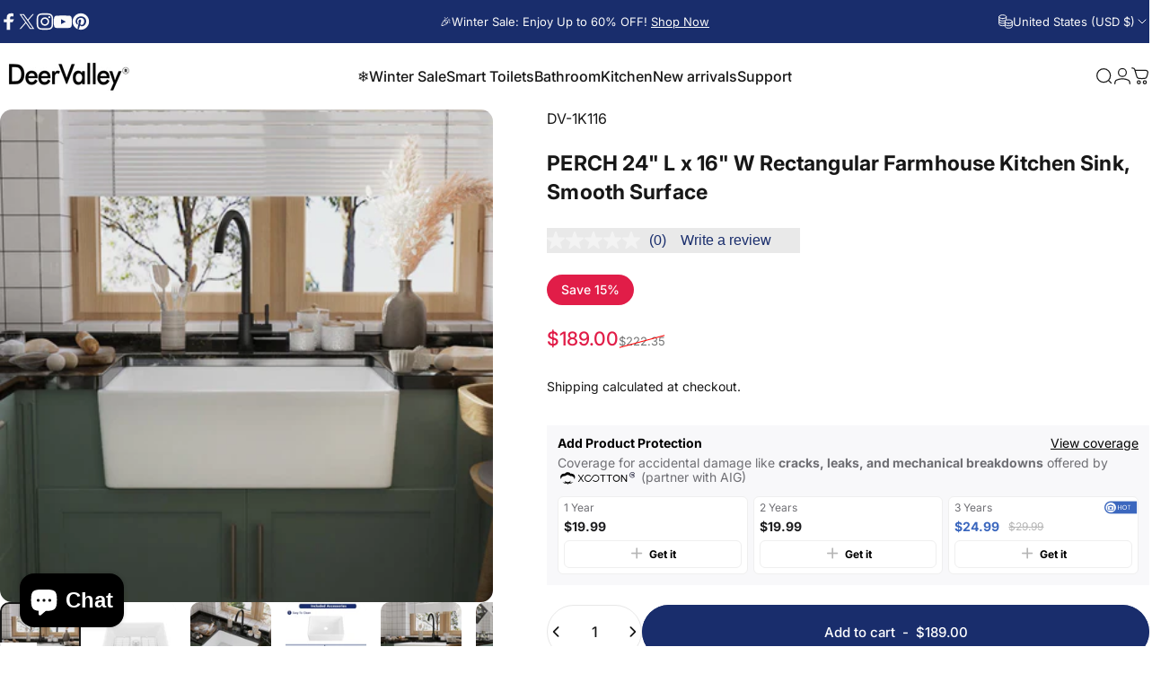

--- FILE ---
content_type: text/html; charset=utf-8
request_url: https://www.deervalleybath.com/collections/kitchen-products/products/deer
body_size: 89775
content:
<!doctype html>
<html class="no-js" lang="en" dir="ltr">
  <head>
<!-- BEAE-GLOBAL-FONT --> 
  
 <!-- END BEAE-GLOBAL-FONT -->
<!-- BEAE-HEADER -->


  
  
  
  <link href="//www.deervalleybath.com/cdn/shop/t/99/assets/beae.base.min.css?v=167814568080774979251765961332" rel="stylesheet" type="text/css" media="all" />
  
  
      
  
      
  <script src="//www.deervalleybath.com/cdn/shop/t/99/assets/beae.base.min.js?v=89835864019755922411765961333" defer="defer"></script>
  <script>
    window.BEAE_HELPER = {
        routes: {
            cart_url: "/cart",
            root_url: "/"
        },
        lang: "en",
        available_lang: {"shop_locale":{"locale":"en","enabled":true,"primary":true,"published":true}}
    };
  </script><script>
      try {
        const beaeRecentlyViewedProducts = new Set(JSON.parse(localStorage.getItem("beaeRecentlyViewedProducts") || "[]"));
        beaeRecentlyViewedProducts.delete(6673794105532); // Delete first to re-move the product
        beaeRecentlyViewedProducts.add(6673794105532);
        localStorage.setItem("beaeRecentlyViewedProducts", JSON.stringify(Array.from(beaeRecentlyViewedProducts.values()).reverse()));
      } catch (e) {
        // Safari in private mode does not allow setting item, we silently fail
      }
      </script><!-- END BEAE-HEADER -->
    <meta charset="utf-8">
    <meta http-equiv="X-UA-Compatible" content="IE=edge,chrome=1">
    <meta name="viewport" content="width=device-width,initial-scale=1">
    <meta name="theme-color" content="#192d6c">
    <link rel="canonical" href="https://www.deervalleybath.com/products/deer">
    <link rel="preconnect" href="https://cdn.shopify.com" crossorigin>
    <link rel="preconnect" href="https://fonts.shopifycdn.com" crossorigin>
    
    <link rel="dns-prefetch" href="https://ajax.googleapis.com">
    <link rel="dns-prefetch" href="https://maps.googleapis.com">
    <link rel="dns-prefetch" href="https://maps.gstatic.com">
    
<link rel="shortcut icon" href="//www.deervalleybath.com/cdn/shop/files/faicon-20251217-165909.png?crop=center&height=32&v=1765961993&width=32" type="image/png" /><title>DeerValley DV-1K116 Perch 24&quot; L x 16&quot; W Mini Farmhouse Ceramic Single Bowl Kitchen Sink with Accessories &ndash; DeerValley Bath</title><meta name="description" content="DeerValley¡¯s stylish trapezoid farmhouse kitchen sink combines modern design and practicality. Made from durable ceramic with a non-porous, scratch-resistant surface, this compact sink is perfect for any kitchen size, offering both beauty and easy maintenance.">
<meta property="og:site_name" content="DeerValley Bath">
<meta property="og:url" content="https://www.deervalleybath.com/products/deer">
<meta property="og:title" content="PERCH 24&quot; L x 16&quot; W Rectangular Farmhouse Kitchen Sink, Smooth Surface">
<meta property="og:type" content="product">
<meta property="og:description" content="DeerValley¡¯s stylish trapezoid farmhouse kitchen sink combines modern design and practicality. Made from durable ceramic with a non-porous, scratch-resistant surface, this compact sink is perfect for any kitchen size, offering both beauty and easy maintenance."><meta property="og:price:amount" content="189.00">
  <meta property="og:price:currency" content="USD"><meta property="og:image" content="http://www.deervalleybath.com/cdn/shop/files/DV-1K116-0702.jpg?v=1757057871">
  <meta property="og:image:secure_url" content="https://www.deervalleybath.com/cdn/shop/files/DV-1K116-0702.jpg?v=1757057871">
  <meta property="og:image:width" content="1500">
  <meta property="og:image:height" content="1500"><meta name="twitter:site" content="@DeerValleyBath">
<meta name="twitter:card" content="summary_large_image">
<meta name="twitter:title" content="PERCH 24" L x 16" W Rectangular Farmhouse Kitchen Sink, Smooth Surface">
<meta name="twitter:description" content="DeerValley¡¯s stylish trapezoid farmhouse kitchen sink combines modern design and practicality. Made from durable ceramic with a non-porous, scratch-resistant surface, this compact sink is perfect for any kitchen size, offering both beauty and easy maintenance.">
<style>@font-face {
  font-family: Inter;
  font-weight: 400;
  font-style: normal;
  font-display: swap;
  src: url("//www.deervalleybath.com/cdn/fonts/inter/inter_n4.b2a3f24c19b4de56e8871f609e73ca7f6d2e2bb9.woff2") format("woff2"),
       url("//www.deervalleybath.com/cdn/fonts/inter/inter_n4.af8052d517e0c9ffac7b814872cecc27ae1fa132.woff") format("woff");
}
@font-face {
  font-family: Inter;
  font-weight: 500;
  font-style: normal;
  font-display: swap;
  src: url("//www.deervalleybath.com/cdn/fonts/inter/inter_n5.d7101d5e168594dd06f56f290dd759fba5431d97.woff2") format("woff2"),
       url("//www.deervalleybath.com/cdn/fonts/inter/inter_n5.5332a76bbd27da00474c136abb1ca3cbbf259068.woff") format("woff");
}
@font-face {
  font-family: Inter;
  font-weight: 700;
  font-style: normal;
  font-display: swap;
  src: url("//www.deervalleybath.com/cdn/fonts/inter/inter_n7.02711e6b374660cfc7915d1afc1c204e633421e4.woff2") format("woff2"),
       url("//www.deervalleybath.com/cdn/fonts/inter/inter_n7.6dab87426f6b8813070abd79972ceaf2f8d3b012.woff") format("woff");
}
@font-face {
  font-family: Inter;
  font-weight: 400;
  font-style: italic;
  font-display: swap;
  src: url("//www.deervalleybath.com/cdn/fonts/inter/inter_i4.feae1981dda792ab80d117249d9c7e0f1017e5b3.woff2") format("woff2"),
       url("//www.deervalleybath.com/cdn/fonts/inter/inter_i4.62773b7113d5e5f02c71486623cf828884c85c6e.woff") format("woff");
}
@font-face {
  font-family: Inter;
  font-weight: 700;
  font-style: italic;
  font-display: swap;
  src: url("//www.deervalleybath.com/cdn/fonts/inter/inter_i7.b377bcd4cc0f160622a22d638ae7e2cd9b86ea4c.woff2") format("woff2"),
       url("//www.deervalleybath.com/cdn/fonts/inter/inter_i7.7c69a6a34e3bb44fcf6f975857e13b9a9b25beb4.woff") format("woff");
}
:root {
    /*! General */
    --color-base-text: 23 23 23;
    --color-base-highlight: 255 221 191;
    --color-base-background: 255 255 255;
    --color-base-button: 25 45 108;
    --color-base-button-gradient: #192d6c;
    --color-base-button-text: 255 255 255;
    --color-keyboard-focus: 11 97 205;
    --color-shadow: 168 232 226;
    --color-price: 23 23 23;
    --color-sale-price: 225 29 72;
    --color-sale-tag: 225 29 72;
    --color-sale-tag-text: 255 255 255;
    --color-rating: 245 158 11;
    --color-placeholder: 250 250 250;
    --color-success-text: 77 124 15;
    --color-success-background: 247 254 231;
    --color-error-text: 190 18 60;
    --color-error-background: 255 241 242;
    --color-info-text: 180 83 9;
    --color-info-background: 255 251 235;
    
    /*! Menu and drawers */
    --color-drawer-text: 23 23 23;
    --color-drawer-background: 255 255 255;
    --color-drawer-button-background: 25 45 108;
    --color-drawer-button-gradient: #192d6c;
    --color-drawer-button-text: 255 255 255;
    --color-drawer-overlay: 25 45 108;

    /*! Product card */
    --card-radius: var(--rounded-card);
    --card-border-width: 0.0rem;
    --card-border-opacity: 0.0;
    --card-shadow-opacity: 0.1;
    --card-shadow-horizontal-offset: 0.0rem;
    --card-shadow-vertical-offset: 0.0rem;

    /*! Buttons */
    --buttons-radius: var(--rounded-button);
    --buttons-border-width: 2px;
    --buttons-border-opacity: 1.0;
    --buttons-shadow-opacity: 0.0;
    --buttons-shadow-horizontal-offset: 0px;
    --buttons-shadow-vertical-offset: 0px;

    /*! Inputs */
    --inputs-radius: var(--rounded-input);
    --inputs-border-width: 0px;
    --inputs-border-opacity: 0.65;

    /*! Spacing */
    --sp-0d5: 0.125rem;
    --sp-1: 0.25rem;
    --sp-1d5: 0.375rem;
    --sp-2: 0.5rem;
    --sp-2d5: 0.625rem;
    --sp-3: 0.75rem;
    --sp-3d5: 0.875rem;
    --sp-4: 1rem;
    --sp-4d5: 1.125rem;
    --sp-5: 1.25rem;
    --sp-5d5: 1.375rem;
    --sp-6: 1.5rem;
    --sp-6d5: 1.625rem;
    --sp-7: 1.75rem;
    --sp-7d5: 1.875rem;
    --sp-8: 2rem;
    --sp-8d5: 2.125rem;
    --sp-9: 2.25rem;
    --sp-9d5: 2.375rem;
    --sp-10: 2.5rem;
    --sp-10d5: 2.625rem;
    --sp-11: 2.75rem;
    --sp-12: 3rem;
    --sp-13: 3.25rem;
    --sp-14: 3.5rem;
    --sp-15: 3.875rem;
    --sp-16: 4rem;
    --sp-18: 4.5rem;
    --sp-20: 5rem;
    --sp-23: 5.625rem;
    --sp-24: 6rem;
    --sp-28: 7rem;
    --sp-32: 8rem;
    --sp-36: 9rem;
    --sp-40: 10rem;
    --sp-44: 11rem;
    --sp-48: 12rem;
    --sp-52: 13rem;
    --sp-56: 14rem;
    --sp-60: 15rem;
    --sp-64: 16rem;
    --sp-68: 17rem;
    --sp-72: 18rem;
    --sp-80: 20rem;
    --sp-96: 24rem;
    --sp-100: 32rem;

    /*! Font family */
    --font-heading-family: Inter, sans-serif;
    --font-heading-style: normal;
    --font-heading-weight: 700;
    --font-heading-line-height: 1.4;
    --font-heading-letter-spacing: 0.005em;
    

    --font-body-family: Inter, sans-serif;
    --font-body-style: normal;
    --font-body-weight: 400;
    --font-body-line-height: 1.2;
    --font-body-letter-spacing: 0.0em;

    --font-navigation-family: var(--font-body-family);
    --font-navigation-size: clamp(0.875rem, 0.748rem + 0.3174vw, 1.125rem);
    --font-navigation-weight: 500;
    

    --font-button-family: var(--font-body-family);
    --font-button-size: clamp(0.875rem, 0.8115rem + 0.1587vw, 1.0rem);
    --font-button-weight: 500;
    

    --font-product-family: var(--font-body-family);
    --font-product-size: clamp(1.0rem, 0.873rem + 0.3175vw, 1.25rem);
    --font-product-weight: 500;
    

    /*! Font size */
    --text-3xs: 0.625rem;
    --text-2xs: 0.6875rem;
    --text-xs: 0.75rem;
    --text-2sm: 0.8125rem;
    --text-sm: 0.875rem;
    --text-base: 1.0rem;
    --text-lg: 1.125rem;
    --text-xl: 1.25rem;
    --text-2xl: 1.5rem;
    --text-3xl: 1.875rem;
    --text-4xl: 2.25rem;
    --text-5xl: 3.0rem;
    --text-6xl: 3.75rem;
    --text-7xl: 4.5rem;
    --text-8xl: 6.0rem;

    /*! Layout */
    --page-width: 1900px;
    --gap-padding: clamp(var(--sp-5), 2.526vw, var(--sp-12));
    --grid-gap: clamp(40px, 20vw, 60px);
    --page-padding: var(--sp-5);
    --page-container: min(calc(100vw - var(--scrollbar-width, 0px) - var(--page-padding) * 2), var(--page-width));
    --rounded-button: 3.75rem;
    --rounded-input: 0.375rem;
    --rounded-card: clamp(var(--sp-2d5), 1.053vw, var(--sp-5));
    --rounded-block: clamp(var(--sp-2d5), 1.053vw, var(--sp-5));

    /*! Other */
    --icon-weight: 1.5px;
  }

  @media screen and (min-width: 1024px) {
    :root {
      --page-padding: var(--sp-9);
    }
  }

  @media screen and (min-width: 1280px) {
    :root {
      --gap-padding: var(--sp-12);
      --page-padding: var(--sp-12);
      --page-container: min(calc(100vw - var(--scrollbar-width, 0px) - var(--page-padding) * 2), max(var(--page-width), 1280px));
    }
  }

  @media screen and (min-width: 1536px) {
    :root {
      --page-padding: max(var(--sp-12), 50vw - var(--scrollbar-width, 0px)/2 - var(--page-width)/2);
    }
  }
</style>
  <link rel="preload" as="font" href="//www.deervalleybath.com/cdn/fonts/inter/inter_n4.b2a3f24c19b4de56e8871f609e73ca7f6d2e2bb9.woff2" type="font/woff2" crossorigin>
  

  <link rel="preload" as="font" href="//www.deervalleybath.com/cdn/fonts/inter/inter_n7.02711e6b374660cfc7915d1afc1c204e633421e4.woff2" type="font/woff2" crossorigin>
  
<link href="//www.deervalleybath.com/cdn/shop/t/99/assets/theme.css?v=88316587325352916061766472817" rel="stylesheet" type="text/css" media="all" /><link rel="stylesheet" href="//www.deervalleybath.com/cdn/shop/t/99/assets/apps.css?v=162097722211979372921761731036" media="print" fetchpriority="low" onload="this.media='all'">

    <script>window.performance && window.performance.mark && window.performance.mark('shopify.content_for_header.start');</script><meta name="google-site-verification" content="MBPgwvAouqDQL9nj1Lnc2jHlOOEHaHs2f0dtDxFN1cM">
<meta id="shopify-digital-wallet" name="shopify-digital-wallet" content="/52635369660/digital_wallets/dialog">
<meta name="shopify-checkout-api-token" content="ae1fc0e8c05a39845e748c2c56f53420">
<meta id="in-context-paypal-metadata" data-shop-id="52635369660" data-venmo-supported="false" data-environment="production" data-locale="en_US" data-paypal-v4="true" data-currency="USD">
<link rel="alternate" hreflang="x-default" href="https://www.deervalleybath.com/products/deer">
<link rel="alternate" hreflang="en" href="https://www.deervalleybath.com/products/deer">
<link rel="alternate" hreflang="en-CA" href="https://www.deervalleybath.com/en-ca/products/deer">
<link rel="alternate" type="application/json+oembed" href="https://www.deervalleybath.com/products/deer.oembed">
<script async="async" src="/checkouts/internal/preloads.js?locale=en-US"></script>
<link rel="preconnect" href="https://shop.app" crossorigin="anonymous">
<script async="async" src="https://shop.app/checkouts/internal/preloads.js?locale=en-US&shop_id=52635369660" crossorigin="anonymous"></script>
<script id="apple-pay-shop-capabilities" type="application/json">{"shopId":52635369660,"countryCode":"US","currencyCode":"USD","merchantCapabilities":["supports3DS"],"merchantId":"gid:\/\/shopify\/Shop\/52635369660","merchantName":"DeerValley Bath","requiredBillingContactFields":["postalAddress","email","phone"],"requiredShippingContactFields":["postalAddress","email","phone"],"shippingType":"shipping","supportedNetworks":["visa","masterCard","amex","discover","elo","jcb"],"total":{"type":"pending","label":"DeerValley Bath","amount":"1.00"},"shopifyPaymentsEnabled":true,"supportsSubscriptions":true}</script>
<script id="shopify-features" type="application/json">{"accessToken":"ae1fc0e8c05a39845e748c2c56f53420","betas":["rich-media-storefront-analytics"],"domain":"www.deervalleybath.com","predictiveSearch":true,"shopId":52635369660,"locale":"en"}</script>
<script>var Shopify = Shopify || {};
Shopify.shop = "deervalley-bath.myshopify.com";
Shopify.locale = "en";
Shopify.currency = {"active":"USD","rate":"1.0"};
Shopify.country = "US";
Shopify.theme = {"name":"2025 New theme Upgrade -Online","id":148790378684,"schema_name":"Concept","schema_version":"5.1.0","theme_store_id":2412,"role":"main"};
Shopify.theme.handle = "null";
Shopify.theme.style = {"id":null,"handle":null};
Shopify.cdnHost = "www.deervalleybath.com/cdn";
Shopify.routes = Shopify.routes || {};
Shopify.routes.root = "/";</script>
<script type="module">!function(o){(o.Shopify=o.Shopify||{}).modules=!0}(window);</script>
<script>!function(o){function n(){var o=[];function n(){o.push(Array.prototype.slice.apply(arguments))}return n.q=o,n}var t=o.Shopify=o.Shopify||{};t.loadFeatures=n(),t.autoloadFeatures=n()}(window);</script>
<script>
  window.ShopifyPay = window.ShopifyPay || {};
  window.ShopifyPay.apiHost = "shop.app\/pay";
  window.ShopifyPay.redirectState = null;
</script>
<script id="shop-js-analytics" type="application/json">{"pageType":"product"}</script>
<script defer="defer" async type="module" src="//www.deervalleybath.com/cdn/shopifycloud/shop-js/modules/v2/client.init-shop-cart-sync_BN7fPSNr.en.esm.js"></script>
<script defer="defer" async type="module" src="//www.deervalleybath.com/cdn/shopifycloud/shop-js/modules/v2/chunk.common_Cbph3Kss.esm.js"></script>
<script defer="defer" async type="module" src="//www.deervalleybath.com/cdn/shopifycloud/shop-js/modules/v2/chunk.modal_DKumMAJ1.esm.js"></script>
<script type="module">
  await import("//www.deervalleybath.com/cdn/shopifycloud/shop-js/modules/v2/client.init-shop-cart-sync_BN7fPSNr.en.esm.js");
await import("//www.deervalleybath.com/cdn/shopifycloud/shop-js/modules/v2/chunk.common_Cbph3Kss.esm.js");
await import("//www.deervalleybath.com/cdn/shopifycloud/shop-js/modules/v2/chunk.modal_DKumMAJ1.esm.js");

  window.Shopify.SignInWithShop?.initShopCartSync?.({"fedCMEnabled":true,"windoidEnabled":true});

</script>
<script defer="defer" async type="module" src="//www.deervalleybath.com/cdn/shopifycloud/shop-js/modules/v2/client.payment-terms_BxzfvcZJ.en.esm.js"></script>
<script defer="defer" async type="module" src="//www.deervalleybath.com/cdn/shopifycloud/shop-js/modules/v2/chunk.common_Cbph3Kss.esm.js"></script>
<script defer="defer" async type="module" src="//www.deervalleybath.com/cdn/shopifycloud/shop-js/modules/v2/chunk.modal_DKumMAJ1.esm.js"></script>
<script type="module">
  await import("//www.deervalleybath.com/cdn/shopifycloud/shop-js/modules/v2/client.payment-terms_BxzfvcZJ.en.esm.js");
await import("//www.deervalleybath.com/cdn/shopifycloud/shop-js/modules/v2/chunk.common_Cbph3Kss.esm.js");
await import("//www.deervalleybath.com/cdn/shopifycloud/shop-js/modules/v2/chunk.modal_DKumMAJ1.esm.js");

  
</script>
<script>
  window.Shopify = window.Shopify || {};
  if (!window.Shopify.featureAssets) window.Shopify.featureAssets = {};
  window.Shopify.featureAssets['shop-js'] = {"shop-cart-sync":["modules/v2/client.shop-cart-sync_CJVUk8Jm.en.esm.js","modules/v2/chunk.common_Cbph3Kss.esm.js","modules/v2/chunk.modal_DKumMAJ1.esm.js"],"init-fed-cm":["modules/v2/client.init-fed-cm_7Fvt41F4.en.esm.js","modules/v2/chunk.common_Cbph3Kss.esm.js","modules/v2/chunk.modal_DKumMAJ1.esm.js"],"init-shop-email-lookup-coordinator":["modules/v2/client.init-shop-email-lookup-coordinator_Cc088_bR.en.esm.js","modules/v2/chunk.common_Cbph3Kss.esm.js","modules/v2/chunk.modal_DKumMAJ1.esm.js"],"init-windoid":["modules/v2/client.init-windoid_hPopwJRj.en.esm.js","modules/v2/chunk.common_Cbph3Kss.esm.js","modules/v2/chunk.modal_DKumMAJ1.esm.js"],"shop-button":["modules/v2/client.shop-button_B0jaPSNF.en.esm.js","modules/v2/chunk.common_Cbph3Kss.esm.js","modules/v2/chunk.modal_DKumMAJ1.esm.js"],"shop-cash-offers":["modules/v2/client.shop-cash-offers_DPIskqss.en.esm.js","modules/v2/chunk.common_Cbph3Kss.esm.js","modules/v2/chunk.modal_DKumMAJ1.esm.js"],"shop-toast-manager":["modules/v2/client.shop-toast-manager_CK7RT69O.en.esm.js","modules/v2/chunk.common_Cbph3Kss.esm.js","modules/v2/chunk.modal_DKumMAJ1.esm.js"],"init-shop-cart-sync":["modules/v2/client.init-shop-cart-sync_BN7fPSNr.en.esm.js","modules/v2/chunk.common_Cbph3Kss.esm.js","modules/v2/chunk.modal_DKumMAJ1.esm.js"],"init-customer-accounts-sign-up":["modules/v2/client.init-customer-accounts-sign-up_CfPf4CXf.en.esm.js","modules/v2/client.shop-login-button_DeIztwXF.en.esm.js","modules/v2/chunk.common_Cbph3Kss.esm.js","modules/v2/chunk.modal_DKumMAJ1.esm.js"],"pay-button":["modules/v2/client.pay-button_CgIwFSYN.en.esm.js","modules/v2/chunk.common_Cbph3Kss.esm.js","modules/v2/chunk.modal_DKumMAJ1.esm.js"],"init-customer-accounts":["modules/v2/client.init-customer-accounts_DQ3x16JI.en.esm.js","modules/v2/client.shop-login-button_DeIztwXF.en.esm.js","modules/v2/chunk.common_Cbph3Kss.esm.js","modules/v2/chunk.modal_DKumMAJ1.esm.js"],"avatar":["modules/v2/client.avatar_BTnouDA3.en.esm.js"],"init-shop-for-new-customer-accounts":["modules/v2/client.init-shop-for-new-customer-accounts_CsZy_esa.en.esm.js","modules/v2/client.shop-login-button_DeIztwXF.en.esm.js","modules/v2/chunk.common_Cbph3Kss.esm.js","modules/v2/chunk.modal_DKumMAJ1.esm.js"],"shop-follow-button":["modules/v2/client.shop-follow-button_BRMJjgGd.en.esm.js","modules/v2/chunk.common_Cbph3Kss.esm.js","modules/v2/chunk.modal_DKumMAJ1.esm.js"],"checkout-modal":["modules/v2/client.checkout-modal_B9Drz_yf.en.esm.js","modules/v2/chunk.common_Cbph3Kss.esm.js","modules/v2/chunk.modal_DKumMAJ1.esm.js"],"shop-login-button":["modules/v2/client.shop-login-button_DeIztwXF.en.esm.js","modules/v2/chunk.common_Cbph3Kss.esm.js","modules/v2/chunk.modal_DKumMAJ1.esm.js"],"lead-capture":["modules/v2/client.lead-capture_DXYzFM3R.en.esm.js","modules/v2/chunk.common_Cbph3Kss.esm.js","modules/v2/chunk.modal_DKumMAJ1.esm.js"],"shop-login":["modules/v2/client.shop-login_CA5pJqmO.en.esm.js","modules/v2/chunk.common_Cbph3Kss.esm.js","modules/v2/chunk.modal_DKumMAJ1.esm.js"],"payment-terms":["modules/v2/client.payment-terms_BxzfvcZJ.en.esm.js","modules/v2/chunk.common_Cbph3Kss.esm.js","modules/v2/chunk.modal_DKumMAJ1.esm.js"]};
</script>
<script>(function() {
  var isLoaded = false;
  function asyncLoad() {
    if (isLoaded) return;
    isLoaded = true;
    var urls = ["https:\/\/app.mambasms.com\/forms.js?shop=deervalley-bath.myshopify.com","\/\/cdn.shopify.com\/proxy\/b950bf860f11ac5bd2d88f216e928d8b7126bc65c7a2e4c338a6bfff4a46a005\/apps.bazaarvoice.com\/deployments\/deervalleybath\/main_site\/production\/en_US\/bv.js?shop=deervalley-bath.myshopify.com\u0026sp-cache-control=cHVibGljLCBtYXgtYWdlPTkwMA"];
    for (var i = 0; i < urls.length; i++) {
      var s = document.createElement('script');
      s.type = 'text/javascript';
      s.async = true;
      s.src = urls[i];
      var x = document.getElementsByTagName('script')[0];
      x.parentNode.insertBefore(s, x);
    }
  };
  if(window.attachEvent) {
    window.attachEvent('onload', asyncLoad);
  } else {
    window.addEventListener('load', asyncLoad, false);
  }
})();</script>
<script id="__st">var __st={"a":52635369660,"offset":-28800,"reqid":"34fb1c23-c01e-4c66-ae80-97ecb611fe33-1769743026","pageurl":"www.deervalleybath.com\/collections\/kitchen-products\/products\/deer","u":"89ff776c9818","p":"product","rtyp":"product","rid":6673794105532};</script>
<script>window.ShopifyPaypalV4VisibilityTracking = true;</script>
<script id="captcha-bootstrap">!function(){'use strict';const t='contact',e='account',n='new_comment',o=[[t,t],['blogs',n],['comments',n],[t,'customer']],c=[[e,'customer_login'],[e,'guest_login'],[e,'recover_customer_password'],[e,'create_customer']],r=t=>t.map((([t,e])=>`form[action*='/${t}']:not([data-nocaptcha='true']) input[name='form_type'][value='${e}']`)).join(','),a=t=>()=>t?[...document.querySelectorAll(t)].map((t=>t.form)):[];function s(){const t=[...o],e=r(t);return a(e)}const i='password',u='form_key',d=['recaptcha-v3-token','g-recaptcha-response','h-captcha-response',i],f=()=>{try{return window.sessionStorage}catch{return}},m='__shopify_v',_=t=>t.elements[u];function p(t,e,n=!1){try{const o=window.sessionStorage,c=JSON.parse(o.getItem(e)),{data:r}=function(t){const{data:e,action:n}=t;return t[m]||n?{data:e,action:n}:{data:t,action:n}}(c);for(const[e,n]of Object.entries(r))t.elements[e]&&(t.elements[e].value=n);n&&o.removeItem(e)}catch(o){console.error('form repopulation failed',{error:o})}}const l='form_type',E='cptcha';function T(t){t.dataset[E]=!0}const w=window,h=w.document,L='Shopify',v='ce_forms',y='captcha';let A=!1;((t,e)=>{const n=(g='f06e6c50-85a8-45c8-87d0-21a2b65856fe',I='https://cdn.shopify.com/shopifycloud/storefront-forms-hcaptcha/ce_storefront_forms_captcha_hcaptcha.v1.5.2.iife.js',D={infoText:'Protected by hCaptcha',privacyText:'Privacy',termsText:'Terms'},(t,e,n)=>{const o=w[L][v],c=o.bindForm;if(c)return c(t,g,e,D).then(n);var r;o.q.push([[t,g,e,D],n]),r=I,A||(h.body.append(Object.assign(h.createElement('script'),{id:'captcha-provider',async:!0,src:r})),A=!0)});var g,I,D;w[L]=w[L]||{},w[L][v]=w[L][v]||{},w[L][v].q=[],w[L][y]=w[L][y]||{},w[L][y].protect=function(t,e){n(t,void 0,e),T(t)},Object.freeze(w[L][y]),function(t,e,n,w,h,L){const[v,y,A,g]=function(t,e,n){const i=e?o:[],u=t?c:[],d=[...i,...u],f=r(d),m=r(i),_=r(d.filter((([t,e])=>n.includes(e))));return[a(f),a(m),a(_),s()]}(w,h,L),I=t=>{const e=t.target;return e instanceof HTMLFormElement?e:e&&e.form},D=t=>v().includes(t);t.addEventListener('submit',(t=>{const e=I(t);if(!e)return;const n=D(e)&&!e.dataset.hcaptchaBound&&!e.dataset.recaptchaBound,o=_(e),c=g().includes(e)&&(!o||!o.value);(n||c)&&t.preventDefault(),c&&!n&&(function(t){try{if(!f())return;!function(t){const e=f();if(!e)return;const n=_(t);if(!n)return;const o=n.value;o&&e.removeItem(o)}(t);const e=Array.from(Array(32),(()=>Math.random().toString(36)[2])).join('');!function(t,e){_(t)||t.append(Object.assign(document.createElement('input'),{type:'hidden',name:u})),t.elements[u].value=e}(t,e),function(t,e){const n=f();if(!n)return;const o=[...t.querySelectorAll(`input[type='${i}']`)].map((({name:t})=>t)),c=[...d,...o],r={};for(const[a,s]of new FormData(t).entries())c.includes(a)||(r[a]=s);n.setItem(e,JSON.stringify({[m]:1,action:t.action,data:r}))}(t,e)}catch(e){console.error('failed to persist form',e)}}(e),e.submit())}));const S=(t,e)=>{t&&!t.dataset[E]&&(n(t,e.some((e=>e===t))),T(t))};for(const o of['focusin','change'])t.addEventListener(o,(t=>{const e=I(t);D(e)&&S(e,y())}));const B=e.get('form_key'),M=e.get(l),P=B&&M;t.addEventListener('DOMContentLoaded',(()=>{const t=y();if(P)for(const e of t)e.elements[l].value===M&&p(e,B);[...new Set([...A(),...v().filter((t=>'true'===t.dataset.shopifyCaptcha))])].forEach((e=>S(e,t)))}))}(h,new URLSearchParams(w.location.search),n,t,e,['guest_login'])})(!0,!0)}();</script>
<script integrity="sha256-4kQ18oKyAcykRKYeNunJcIwy7WH5gtpwJnB7kiuLZ1E=" data-source-attribution="shopify.loadfeatures" defer="defer" src="//www.deervalleybath.com/cdn/shopifycloud/storefront/assets/storefront/load_feature-a0a9edcb.js" crossorigin="anonymous"></script>
<script crossorigin="anonymous" defer="defer" src="//www.deervalleybath.com/cdn/shopifycloud/storefront/assets/shopify_pay/storefront-65b4c6d7.js?v=20250812"></script>
<script data-source-attribution="shopify.dynamic_checkout.dynamic.init">var Shopify=Shopify||{};Shopify.PaymentButton=Shopify.PaymentButton||{isStorefrontPortableWallets:!0,init:function(){window.Shopify.PaymentButton.init=function(){};var t=document.createElement("script");t.src="https://www.deervalleybath.com/cdn/shopifycloud/portable-wallets/latest/portable-wallets.en.js",t.type="module",document.head.appendChild(t)}};
</script>
<script data-source-attribution="shopify.dynamic_checkout.buyer_consent">
  function portableWalletsHideBuyerConsent(e){var t=document.getElementById("shopify-buyer-consent"),n=document.getElementById("shopify-subscription-policy-button");t&&n&&(t.classList.add("hidden"),t.setAttribute("aria-hidden","true"),n.removeEventListener("click",e))}function portableWalletsShowBuyerConsent(e){var t=document.getElementById("shopify-buyer-consent"),n=document.getElementById("shopify-subscription-policy-button");t&&n&&(t.classList.remove("hidden"),t.removeAttribute("aria-hidden"),n.addEventListener("click",e))}window.Shopify?.PaymentButton&&(window.Shopify.PaymentButton.hideBuyerConsent=portableWalletsHideBuyerConsent,window.Shopify.PaymentButton.showBuyerConsent=portableWalletsShowBuyerConsent);
</script>
<script>
  function portableWalletsCleanup(e){e&&e.src&&console.error("Failed to load portable wallets script "+e.src);var t=document.querySelectorAll("shopify-accelerated-checkout .shopify-payment-button__skeleton, shopify-accelerated-checkout-cart .wallet-cart-button__skeleton"),e=document.getElementById("shopify-buyer-consent");for(let e=0;e<t.length;e++)t[e].remove();e&&e.remove()}function portableWalletsNotLoadedAsModule(e){e instanceof ErrorEvent&&"string"==typeof e.message&&e.message.includes("import.meta")&&"string"==typeof e.filename&&e.filename.includes("portable-wallets")&&(window.removeEventListener("error",portableWalletsNotLoadedAsModule),window.Shopify.PaymentButton.failedToLoad=e,"loading"===document.readyState?document.addEventListener("DOMContentLoaded",window.Shopify.PaymentButton.init):window.Shopify.PaymentButton.init())}window.addEventListener("error",portableWalletsNotLoadedAsModule);
</script>

<script type="module" src="https://www.deervalleybath.com/cdn/shopifycloud/portable-wallets/latest/portable-wallets.en.js" onError="portableWalletsCleanup(this)" crossorigin="anonymous"></script>
<script nomodule>
  document.addEventListener("DOMContentLoaded", portableWalletsCleanup);
</script>

<link id="shopify-accelerated-checkout-styles" rel="stylesheet" media="screen" href="https://www.deervalleybath.com/cdn/shopifycloud/portable-wallets/latest/accelerated-checkout-backwards-compat.css" crossorigin="anonymous">
<style id="shopify-accelerated-checkout-cart">
        #shopify-buyer-consent {
  margin-top: 1em;
  display: inline-block;
  width: 100%;
}

#shopify-buyer-consent.hidden {
  display: none;
}

#shopify-subscription-policy-button {
  background: none;
  border: none;
  padding: 0;
  text-decoration: underline;
  font-size: inherit;
  cursor: pointer;
}

#shopify-subscription-policy-button::before {
  box-shadow: none;
}

      </style>

<script>window.performance && window.performance.mark && window.performance.mark('shopify.content_for_header.end');</script>

    <script src="//www.deervalleybath.com/cdn/shop/t/99/assets/vendor.js?v=83836565987576270061761731036" defer="defer"></script>
    <script src="//www.deervalleybath.com/cdn/shop/t/99/assets/theme.js?v=51486840701383528791761731036" defer="defer"></script><script>
  document.documentElement.classList.replace('no-js', 'js');

  window.theme = window.theme || {};
  theme.routes = {
    shop_url: 'https://www.deervalleybath.com',
    root_url: '/',
    cart_url: '/cart',
    cart_add_url: '/cart/add',
    cart_change_url: '/cart/change',
    cart_update_url: '/cart/update',
    search_url: '/search',
    predictive_search_url: '/search/suggest'
  };

  theme.variantStrings = {
    preOrder: "Pre-order",
    addToCart: "Add to cart",
    soldOut: "Sold Out",
    unavailable: "Unavailable",
    addToBundle: "Add to bundle",
    backInStock: "Notify me when it’s available"
  };

  theme.shippingCalculatorStrings = {
    error: "One or more errors occurred while retrieving the shipping rates:",
    notFound: "Sorry, we do not ship to your address.",
    oneResult: "There is one shipping rate for your address:",
    multipleResults: "There are multiple shipping rates for your address:"
  };

  theme.discountStrings = {
    error: "Discount code cannot be applied to your cart",
    shippingError: "Shipping discounts are shown at checkout after adding an address"
  };

  theme.recipientFormStrings = {
    expanded: "Gift card recipient form expanded",
    collapsed: "Gift card recipient form collapsed"
  };

  theme.quickOrderListStrings = {
    itemsAdded: "[quantity] items added",
    itemAdded: "[quantity] item added",
    itemsRemoved: "[quantity] items removed",
    itemRemoved: "[quantity] item removed",
    viewCart: "View cart",
    each: "[money]\/ea",
    minError: "This item has a minimum of [min]",
    maxError: "This item has a maximum of [max]",
    stepError: "You can only add this item in increments of [step]"
  };

  theme.cartStrings = {
    error: "There was an error while updating your cart. Please try again.",
    quantityError: "You can only add [quantity] of this item to your cart.",
    giftNoteAttribute: "Gift note",
    giftWrapAttribute: "Gift wrapping",
    giftWrapBooleanTrue: "Yes",
    targetProductAttribute: "For"
  };

  theme.dateStrings = {
    d: "d",
    day: "Day",
    days: "Days",
    h: "h",
    hour: "Hour",
    hours: "Hours",
    m: "m",
    minute: "Min",
    minutes: "Mins",
    s: "s",
    second: "Sec",
    seconds: "Secs"
  };theme.strings = {
    recentlyViewedEmpty: "Your recently viewed is empty.",
    close: "Close",
    next: "Next",
    previous: "Previous",
    qrImageAlt: "QR code — scan to redeem gift card"
  };

  theme.settings = {
    moneyFormat: "${{amount}}",
    moneyWithCurrencyFormat: "${{amount}} USD",
    currencyCodeEnabled: false,
    externalLinksNewTab: false,
    cartType: "drawer",
    isCartTemplate: false,
    pswpModule: "\/\/www.deervalleybath.com\/cdn\/shop\/t\/99\/assets\/photoswipe.min.js?v=41760041872977459911761731036",
    themeName: 'Concept',
    themeVersion: '5.1.0',
    agencyId: ''
  };// We save the product ID in local storage to be eventually used for recently viewed section
    try {
      const recentlyViewedProducts = new Set(JSON.parse(window.localStorage.getItem(`${theme.settings.themeName}:recently-viewed`) || '[]'));

      recentlyViewedProducts.delete(6673794105532); // Delete first to re-move the product
      recentlyViewedProducts.add(6673794105532);

      window.localStorage.setItem(`${theme.settings.themeName}:recently-viewed`, JSON.stringify(Array.from(recentlyViewedProducts.values()).reverse()));
    } catch (e) {
      // Safari in private mode does not allow setting item, we silently fail
    }</script>

            
                
            
<!-- BEGIN app block: shopify://apps/ot-theme-sections/blocks/otsb-style/45c0d634-d78b-458c-8bca-17086e7d65aa --><link href="//cdn.shopify.com/extensions/019bd955-d823-79f9-ae08-31d57ac2e623/xpify-front-base-89/assets/otsb-style.min.css" rel="stylesheet" type="text/css" media="all" />
<script>
  window.otsb={main_script_enabled:true,sliderScript:"https://cdn.shopify.com/extensions/019bd955-d823-79f9-ae08-31d57ac2e623/xpify-front-base-89/assets/otsb-splide.min.js",loadedScript:window?.otsb?.loadedScript||[],components:{splides:{}}};
</script><script src="https://cdn.shopify.com/extensions/019bd955-d823-79f9-ae08-31d57ac2e623/xpify-front-base-89/assets/otsb-script.min.js" defer="defer"></script>

<!-- END app block --><!-- BEGIN app block: shopify://apps/geo-pro-geolocation/blocks/geopro/16fc5313-7aee-4e90-ac95-f50fc7c8b657 --><!-- This snippet is used to load Geo:Pro data on the storefront -->
<meta class='geo-ip' content='[base64]'>
<!-- This snippet initializes the plugin -->
<script async>
  try {
    const loadGeoPro=()=>{let e=e=>{if(!e||e.isCrawler||"success"!==e.message){window.geopro_cancel="1";return}let o=e.isAdmin?"el-geoip-location-admin":"el-geoip-location",s=Date.now()+864e5;localStorage.setItem(o,JSON.stringify({value:e.data,expires:s})),e.isAdmin&&localStorage.setItem("el-geoip-admin",JSON.stringify({value:"1",expires:s}))},o=new XMLHttpRequest;o.open("GET","https://geo.geoproapp.com?x-api-key=91e359ab7-2b63-539e-1de2-c4bf731367a7",!0),o.responseType="json",o.onload=()=>e(200===o.status?o.response:null),o.send()},load=!["el-geoip-location-admin","el-geoip-location"].some(e=>{try{let o=JSON.parse(localStorage.getItem(e));return o&&o.expires>Date.now()}catch(s){return!1}});load&&loadGeoPro();
  } catch(e) {
    console.warn('Geo:Pro error', e);
    window.geopro_cancel = '1';
  }
</script>
<script src="https://cdn.shopify.com/extensions/019b746b-26da-7a64-a671-397924f34f11/easylocation-195/assets/easylocation-storefront.min.js" type="text/javascript" async></script>


<!-- END app block --><!-- BEGIN app block: shopify://apps/foxkit-sales-boost/blocks/foxkit-theme-helper/13f41957-6b79-47c1-99a2-e52431f06fff -->
<style data-shopify>
  
  :root {
  	--foxkit-border-radius-btn: 4px;
  	--foxkit-height-btn: 45px;
  	--foxkit-btn-primary-bg: #212121;
  	--foxkit-btn-primary-text: #FFFFFF;
  	--foxkit-btn-primary-hover-bg: #000000;
  	--foxkit-btn-primary-hover-text: #FFFFFF;
  	--foxkit-btn-secondary-bg: #FFFFFF;
  	--foxkit-btn-secondary-text: #000000;
  	--foxkit-btn-secondary-hover-bg: #000000;
  	--foxkit-btn-secondary-hover-text: #FFFFFF;
  	--foxkit-text-color: #666666;
  	--foxkit-heading-text-color: #000000;
  	--foxkit-prices-color: #000000;
  	--foxkit-badge-color: #DA3F3F;
  	--foxkit-border-color: #ebebeb;
  }
  
  .foxkit-critical-hidden {
  	display: none !important;
  }
</style>
<script>
   var ShopifyRootUrl = "\/";
   var _useRootBaseUrl = null
   window.FoxKitThemeHelperEnabled = true;
   window.FoxKitPlugins = window.FoxKitPlugins || {}
   window.FoxKitStrings = window.FoxKitStrings || {}
   window.FoxKitAssets = window.FoxKitAssets || {}
   window.FoxKitModules = window.FoxKitModules || {}
   window.FoxKitSettings = {
     discountPrefix: "FX",
     showWaterMark: null,
     multipleLanguages: false,
     primaryLocale: true,
     combineWithProductDiscounts: false,
     enableAjaxAtc: true,
     discountApplyBy: "shopify_functions",
     foxKitBaseUrl: "foxkit.app",
     shopDomain: "https:\/\/www.deervalleybath.com",
     baseUrl: _useRootBaseUrl ? "/" : ShopifyRootUrl.endsWith('/') ? ShopifyRootUrl : ShopifyRootUrl + '/',
     currencyCode: "USD",
     moneyFormat: !!window.MinimogTheme ? window.MinimogSettings.money_format : "${{amount}}",
     moneyWithCurrencyFormat: "${{amount}} USD",
     template: "product",
     templateName: "product",
     optimizePerformance: false,product: Object.assign({"id":6673794105532,"title":"PERCH 24\" L x 16\" W Rectangular Farmhouse Kitchen Sink, Smooth Surface","handle":"deer","description":"\u003cdiv style=\"text-align: left;\"\u003e\u003cimg src=\"https:\/\/cdn.shopify.com\/s\/files\/1\/0526\/3536\/9660\/files\/DV-1K116-0109A_4_1024x1024.jpg?v=1698978646\" alt=\"\" style=\"float: none;\"\u003e\u003c\/div\u003e\n\u003cdiv style=\"text-align: left;\"\u003e\n\u003cdiv dir=\"auto\" class=\"richTextContainer text-align-left\" data-partial-quote-enabled=\"true\" data-lark-html-role=\"root\"\u003e\u003cstrong\u003e\u003cspan class=\"text-only\" data-eleid=\"3\"\u003eProduct updates: some items include a logo and are shipped randomly.\u003c\/span\u003e\u003c\/strong\u003e\u003c\/div\u003e\n\u003cdiv dir=\"auto\" class=\"richTextContainer text-align-left\" data-partial-quote-enabled=\"true\" data-lark-html-role=\"root\"\u003e\u003cstrong\u003e\u003cspan class=\"text-only\" data-eleid=\"3\"\u003e\u003c\/span\u003e\u003c\/strong\u003e\u003c\/div\u003e\n\u003c\/div\u003e\n\u003cp\u003e\u003cspan\u003eIntegrating fashion and practicality, a farmhouse\/ apron kitchen sink can complement any decorative style. Not sticking to the traditional cuboid shape, the designer boldly designed this kitchen sink into a stylish and unique trapezoid shape, adding an unexpected sense of modern design to your kitchen. This kitchen sink, with stunning glazes gloss, is excellent in workmanship. Made of premium ceramic, it is resistant to scratches and stains and can last for a long time. Smaller than the common kitchen sinks, it is not only suitable for small kitchens but also suitable for kitchens of any other size.\u003c\/span\u003e\u003c\/p\u003e\n\u003cp\u003e\u003cstrong\u003eFeatures\u003c\/strong\u003e\u003c\/p\u003e\n\u003cul class=\"BulletList BulletList--withPadding\"\u003e\n\u003cli class=\"BulletList-listItem\"\u003eThe kitchen sink's elegant white color makes it the perfect addition to your kitchen. Integrating fashion and practicality, a farmhouse apron kitchen sink can complement any decorative style.\u003c\/li\u003e\n\u003cli class=\"BulletList-listItem\"\u003eSmaller than the common kitchen sinks, it is not only suitable for small kitchens but also suitable for kitchens of any other size.\u003c\/li\u003e\n\u003cli class=\"BulletList-listItem\"\u003eSingle bowl farm sink with a smooth and non-porous glazed surface, food and drink stains can't stick to the surface, white farmhouse sink designed for both style and easy cleaning.\u003c\/li\u003e\n\u003cli class=\"BulletList-listItem\"\u003eNot sticking to the traditional cuboid shape, the designer boldly designed this kitchen sink into a stylish and unique trapezoid shape, adding an unexpected sense of modern design to your kitchen.\u003c\/li\u003e\n\u003cli class=\"BulletList-listItem\"\u003eThe laundry sink surface is extremely resistant to chip, discoloration, scratching, and cracking withstand everyday wear, and maintains its luster, year after year.\u003c\/li\u003e\n\u003c\/ul\u003e\n\u003cp\u003e\u003cspan\u003e\u003cstrong\u003eWeights \u0026amp; Dimensions\u003c\/strong\u003e\u003c\/span\u003e\u003c\/p\u003e\n\u003cdiv\u003e\n\u003ctable\u003e\n\u003ctbody\u003e\n\u003ctr\u003e\n\u003ctd\u003e\n\u003cp\u003eOverall Product Weight: 50 lb.\u003cbr\u003eBasin: 22.09\" L x 14.33\" W x 6.89\" D\u003cbr\u003eOverall: 23.82\" L x 16.06\" W x 7.87\" H\u003cbr\u003eCut-Out Size: 22.11\"D X 14.30\" W\u003cbr\u003eMinimum Cabinet Size: 26.18\"\u003cbr\u003eDrain Size (Diameter): 3.53\"\u003c\/p\u003e\n\u003c\/td\u003e\n\u003c\/tr\u003e\n\u003c\/tbody\u003e\n\u003c\/table\u003e\n\u003cimg src=\"https:\/\/cdn.shopify.com\/s\/files\/1\/0526\/3536\/9660\/files\/DV-1K116_59371c2e-3e2f-4bd6-b045-ca302fa3823c.jpg?v=1710224042\" alt=\"\"\u003e\n\u003c\/div\u003e\n\u003cul\u003e\u003c\/ul\u003e\n\u003cp data-hb-id=\"pl-heading\" class=\"pl-Box--mb-2 pl-Heading pl-Heading--paragraphTitle\"\u003e\u003cstrong\u003eIncluded\u003c\/strong\u003e\u003c\/p\u003e\n\u003cul class=\"ProductOverviewInformation-list\"\u003e\n\u003cli class=\"ProductOverviewInformation-list-item\"\u003e\n\u003cspan\u003eSink Grid, Basket Strainer\u003c\/span\u003e.\u003c\/li\u003e\n\u003c\/ul\u003e\n\u003cp\u003e\u003cstrong\u003eCompatible Accessories\u003c\/strong\u003e\u003c\/p\u003e\n\u003cul\u003e\n\u003cli\u003eKitchen Sink Drain:\u003cspan\u003e \u003c\/span\u003e\u003ca href=\"https:\/\/www.deervalleybath.com\/products\/dv-1d905-basket-strainer-kitchen-sink-drain-apply-to-all-of-deervalley-kitchen-sink\"\u003eDV-1D905\u003c\/a\u003e\n\u003c\/li\u003e\n\u003cli\u003eSink Grid: \u003ca href=\"https:\/\/www.deervalleybath.com\/products\/deervalley-dv-k116g05-19-x-11-sink-grid-compatible-with-dv-1k116?_pos=1\u0026amp;_sid=9485e57c8\u0026amp;_ss=r\"\u003eDV-K116G05\u003c\/a\u003e\n\u003c\/li\u003e\n\u003c\/ul\u003e\n\u003cdiv style=\"text-align: left;\"\u003e\n\u003cp\u003e\u003cspan\u003e\u003cstrong\u003eInstallation Video\u003c\/strong\u003e\u003c\/span\u003e\u003c\/p\u003e\n\u003c\/div\u003e\n\u003cp\u003e\u003ciframe title=\"YouTube video player\" src=\"https:\/\/www.youtube.com\/embed\/LbaCtxzUgVI\" height=\"650\" width=\"1156\"\u003e\u003c\/iframe\u003e\u003c\/p\u003e\n\u003cdiv style=\"text-align: left;\"\u003e\u003cstrong\u003eInstallation Manual\u003c\/strong\u003e\u003c\/div\u003e\n\u003cdiv style=\"text-align: left;\"\u003e\n\u003cspan style=\"font-size: 0.875rem;\"\u003e\u003c\/span\u003e\u003ca href=\"https:\/\/cdn.shopify.com\/s\/files\/1\/0526\/3536\/9660\/files\/Farmhouse_Kitchen_sink-US.pdf?v=1691549319\" style=\"font-size: 0.875rem;\"\u003e\u003cspan\u003e\u003cstrong\u003e\u003cimg src=\"https:\/\/cdn.shopify.com\/s\/files\/1\/1585\/4485\/files\/File-02_85f89801-57ca-4119-a59b-4205bfa78e4a_icon.jpg?v=1551737230\" style=\"margin-top: 1px; margin-bottom: 1px; float: none;\"\u003e\u003c\/strong\u003e\u003c\/span\u003e\u003c\/a\u003e\n\u003c\/div\u003e\n\u003cdiv style=\"text-align: left;\"\u003e\n\u003cp\u003e\"Stylish Living, Savvy Savings\", DeerValley devotes to make the dream of a comfortable home and better living a reality.\u003c\/p\u003e\n\u003c\/div\u003e","published_at":"2021-04-23T01:30:35-07:00","created_at":"2021-04-23T01:30:56-07:00","vendor":"DeerValley","type":"Kitchen Sink","tags":["Canada Warehouse","Farmhouse Kitchen Sinks","Kitchen Sinks","United States Warehouse"],"price":18900,"price_min":18900,"price_max":18900,"available":true,"price_varies":false,"compare_at_price":22235,"compare_at_price_min":22235,"compare_at_price_max":22235,"compare_at_price_varies":false,"variants":[{"id":39651567829180,"title":"Default Title","option1":"Default Title","option2":null,"option3":null,"sku":"DV-1K116","requires_shipping":true,"taxable":true,"featured_image":null,"available":true,"name":"PERCH 24\" L x 16\" W Rectangular Farmhouse Kitchen Sink, Smooth Surface","public_title":null,"options":["Default Title"],"price":18900,"weight":22680,"compare_at_price":22235,"inventory_management":"shopify","barcode":"751313644169","requires_selling_plan":false,"selling_plan_allocations":[]}],"images":["\/\/www.deervalleybath.com\/cdn\/shop\/files\/DV-1K116-0702.jpg?v=1757057871","\/\/www.deervalleybath.com\/cdn\/shop\/files\/116.jpg?v=1757057871","\/\/www.deervalleybath.com\/cdn\/shop\/files\/DV-1K116-0704.jpg?v=1757057871","\/\/www.deervalleybath.com\/cdn\/shop\/files\/chufangpen_5.jpg?v=1757057871","\/\/www.deervalleybath.com\/cdn\/shop\/files\/DV-1K116-0701.jpg?v=1757057871","\/\/www.deervalleybath.com\/cdn\/shop\/files\/DV-1K116-0703.jpg?v=1757057872","\/\/www.deervalleybath.com\/cdn\/shop\/files\/DV-1K116.jpg?v=1757057872","\/\/www.deervalleybath.com\/cdn\/shop\/files\/DV-1K116-0707A_3.jpg?v=1757057872","\/\/www.deervalleybath.com\/cdn\/shop\/files\/DV-1K116-0602_4.jpg?v=1757057872","\/\/www.deervalleybath.com\/cdn\/shop\/files\/DV-1K116-0602_5.jpg?v=1757057872","\/\/www.deervalleybath.com\/cdn\/shop\/files\/DV-1K116-0622_2.jpg?v=1757057872"],"featured_image":"\/\/www.deervalleybath.com\/cdn\/shop\/files\/DV-1K116-0702.jpg?v=1757057871","options":["Title"],"media":[{"alt":"DeerValley Bath DeerValley DV-1K116 Perch 24\" L x 16\" W Mini Farmhouse Ceramic Single Bowl Kitchen Sink with Accessories Kitchen Sink","id":31815496433852,"position":1,"preview_image":{"aspect_ratio":1.0,"height":1500,"width":1500,"src":"\/\/www.deervalleybath.com\/cdn\/shop\/files\/DV-1K116-0702.jpg?v=1757057871"},"aspect_ratio":1.0,"height":1500,"media_type":"image","src":"\/\/www.deervalleybath.com\/cdn\/shop\/files\/DV-1K116-0702.jpg?v=1757057871","width":1500},{"alt":"DeerValley Bath DeerValley DV-1K116 Perch 24\" L x 16\" W Mini Farmhouse Ceramic Single Bowl Kitchen Sink with Accessories Kitchen Sink","id":31815496695996,"position":2,"preview_image":{"aspect_ratio":1.0,"height":2000,"width":2000,"src":"\/\/www.deervalleybath.com\/cdn\/shop\/files\/116.jpg?v=1757057871"},"aspect_ratio":1.0,"height":2000,"media_type":"image","src":"\/\/www.deervalleybath.com\/cdn\/shop\/files\/116.jpg?v=1757057871","width":2000},{"alt":"DeerValley Bath DeerValley DV-1K116 Perch 24\" L x 16\" W Mini Farmhouse Ceramic Single Bowl Kitchen Sink with Accessories Kitchen Sink","id":31815496859836,"position":3,"preview_image":{"aspect_ratio":1.0,"height":1500,"width":1500,"src":"\/\/www.deervalleybath.com\/cdn\/shop\/files\/DV-1K116-0704.jpg?v=1757057871"},"aspect_ratio":1.0,"height":1500,"media_type":"image","src":"\/\/www.deervalleybath.com\/cdn\/shop\/files\/DV-1K116-0704.jpg?v=1757057871","width":1500},{"alt":"DeerValley Bath DeerValley DV-1K116 Perch 24\" L x 16\" W Mini Farmhouse Ceramic Single Bowl Kitchen Sink with Accessories Kitchen Sink","id":31815497089212,"position":4,"preview_image":{"aspect_ratio":1.0,"height":1500,"width":1500,"src":"\/\/www.deervalleybath.com\/cdn\/shop\/files\/chufangpen_5.jpg?v=1757057871"},"aspect_ratio":1.0,"height":1500,"media_type":"image","src":"\/\/www.deervalleybath.com\/cdn\/shop\/files\/chufangpen_5.jpg?v=1757057871","width":1500},{"alt":"DeerValley Bath DeerValley DV-1K116 Perch 24\" L x 16\" W Mini Farmhouse Ceramic Single Bowl Kitchen Sink with Accessories Kitchen Sink","id":31815497253052,"position":5,"preview_image":{"aspect_ratio":1.0,"height":1500,"width":1500,"src":"\/\/www.deervalleybath.com\/cdn\/shop\/files\/DV-1K116-0701.jpg?v=1757057871"},"aspect_ratio":1.0,"height":1500,"media_type":"image","src":"\/\/www.deervalleybath.com\/cdn\/shop\/files\/DV-1K116-0701.jpg?v=1757057871","width":1500},{"alt":"DeerValley Bath DeerValley DV-1K116 Perch 24\" L x 16\" W Mini Farmhouse Ceramic Single Bowl Kitchen Sink with Accessories Kitchen Sink","id":31815497351356,"position":6,"preview_image":{"aspect_ratio":1.0,"height":1500,"width":1500,"src":"\/\/www.deervalleybath.com\/cdn\/shop\/files\/DV-1K116-0703.jpg?v=1757057872"},"aspect_ratio":1.0,"height":1500,"media_type":"image","src":"\/\/www.deervalleybath.com\/cdn\/shop\/files\/DV-1K116-0703.jpg?v=1757057872","width":1500},{"alt":null,"id":31815497482428,"position":7,"preview_image":{"aspect_ratio":1.0,"height":1500,"width":1500,"src":"\/\/www.deervalleybath.com\/cdn\/shop\/files\/DV-1K116.jpg?v=1757057872"},"aspect_ratio":1.0,"height":1500,"media_type":"image","src":"\/\/www.deervalleybath.com\/cdn\/shop\/files\/DV-1K116.jpg?v=1757057872","width":1500},{"alt":null,"id":31815497613500,"position":8,"preview_image":{"aspect_ratio":1.617,"height":600,"width":970,"src":"\/\/www.deervalleybath.com\/cdn\/shop\/files\/DV-1K116-0707A_3.jpg?v=1757057872"},"aspect_ratio":1.617,"height":600,"media_type":"image","src":"\/\/www.deervalleybath.com\/cdn\/shop\/files\/DV-1K116-0707A_3.jpg?v=1757057872","width":970},{"alt":"DeerValley Bath DeerValley DV-1K116 Perch 24\" L x 16\" W Mini Farmhouse Ceramic Single Bowl Kitchen Sink with Accessories Kitchen Sink","id":31815497711804,"position":9,"preview_image":{"aspect_ratio":1.0,"height":2000,"width":2000,"src":"\/\/www.deervalleybath.com\/cdn\/shop\/files\/DV-1K116-0602_4.jpg?v=1757057872"},"aspect_ratio":1.0,"height":2000,"media_type":"image","src":"\/\/www.deervalleybath.com\/cdn\/shop\/files\/DV-1K116-0602_4.jpg?v=1757057872","width":2000},{"alt":"DeerValley Bath DeerValley DV-1K116 Perch 24\" L x 16\" W Mini Farmhouse Ceramic Single Bowl Kitchen Sink with Accessories Kitchen Sink","id":31815497875644,"position":10,"preview_image":{"aspect_ratio":1.0,"height":2000,"width":2000,"src":"\/\/www.deervalleybath.com\/cdn\/shop\/files\/DV-1K116-0602_5.jpg?v=1757057872"},"aspect_ratio":1.0,"height":2000,"media_type":"image","src":"\/\/www.deervalleybath.com\/cdn\/shop\/files\/DV-1K116-0602_5.jpg?v=1757057872","width":2000},{"alt":"DeerValley Bath DeerValley DV-1K116 Perch 24\" L x 16\" W Mini Farmhouse Ceramic Single Bowl Kitchen Sink with Accessories Kitchen Sink","id":31815497973948,"position":11,"preview_image":{"aspect_ratio":1.0,"height":1500,"width":1500,"src":"\/\/www.deervalleybath.com\/cdn\/shop\/files\/DV-1K116-0622_2.jpg?v=1757057872"},"aspect_ratio":1.0,"height":1500,"media_type":"image","src":"\/\/www.deervalleybath.com\/cdn\/shop\/files\/DV-1K116-0622_2.jpg?v=1757057872","width":1500}],"requires_selling_plan":false,"selling_plan_groups":[],"content":"\u003cdiv style=\"text-align: left;\"\u003e\u003cimg src=\"https:\/\/cdn.shopify.com\/s\/files\/1\/0526\/3536\/9660\/files\/DV-1K116-0109A_4_1024x1024.jpg?v=1698978646\" alt=\"\" style=\"float: none;\"\u003e\u003c\/div\u003e\n\u003cdiv style=\"text-align: left;\"\u003e\n\u003cdiv dir=\"auto\" class=\"richTextContainer text-align-left\" data-partial-quote-enabled=\"true\" data-lark-html-role=\"root\"\u003e\u003cstrong\u003e\u003cspan class=\"text-only\" data-eleid=\"3\"\u003eProduct updates: some items include a logo and are shipped randomly.\u003c\/span\u003e\u003c\/strong\u003e\u003c\/div\u003e\n\u003cdiv dir=\"auto\" class=\"richTextContainer text-align-left\" data-partial-quote-enabled=\"true\" data-lark-html-role=\"root\"\u003e\u003cstrong\u003e\u003cspan class=\"text-only\" data-eleid=\"3\"\u003e\u003c\/span\u003e\u003c\/strong\u003e\u003c\/div\u003e\n\u003c\/div\u003e\n\u003cp\u003e\u003cspan\u003eIntegrating fashion and practicality, a farmhouse\/ apron kitchen sink can complement any decorative style. Not sticking to the traditional cuboid shape, the designer boldly designed this kitchen sink into a stylish and unique trapezoid shape, adding an unexpected sense of modern design to your kitchen. This kitchen sink, with stunning glazes gloss, is excellent in workmanship. Made of premium ceramic, it is resistant to scratches and stains and can last for a long time. Smaller than the common kitchen sinks, it is not only suitable for small kitchens but also suitable for kitchens of any other size.\u003c\/span\u003e\u003c\/p\u003e\n\u003cp\u003e\u003cstrong\u003eFeatures\u003c\/strong\u003e\u003c\/p\u003e\n\u003cul class=\"BulletList BulletList--withPadding\"\u003e\n\u003cli class=\"BulletList-listItem\"\u003eThe kitchen sink's elegant white color makes it the perfect addition to your kitchen. Integrating fashion and practicality, a farmhouse apron kitchen sink can complement any decorative style.\u003c\/li\u003e\n\u003cli class=\"BulletList-listItem\"\u003eSmaller than the common kitchen sinks, it is not only suitable for small kitchens but also suitable for kitchens of any other size.\u003c\/li\u003e\n\u003cli class=\"BulletList-listItem\"\u003eSingle bowl farm sink with a smooth and non-porous glazed surface, food and drink stains can't stick to the surface, white farmhouse sink designed for both style and easy cleaning.\u003c\/li\u003e\n\u003cli class=\"BulletList-listItem\"\u003eNot sticking to the traditional cuboid shape, the designer boldly designed this kitchen sink into a stylish and unique trapezoid shape, adding an unexpected sense of modern design to your kitchen.\u003c\/li\u003e\n\u003cli class=\"BulletList-listItem\"\u003eThe laundry sink surface is extremely resistant to chip, discoloration, scratching, and cracking withstand everyday wear, and maintains its luster, year after year.\u003c\/li\u003e\n\u003c\/ul\u003e\n\u003cp\u003e\u003cspan\u003e\u003cstrong\u003eWeights \u0026amp; Dimensions\u003c\/strong\u003e\u003c\/span\u003e\u003c\/p\u003e\n\u003cdiv\u003e\n\u003ctable\u003e\n\u003ctbody\u003e\n\u003ctr\u003e\n\u003ctd\u003e\n\u003cp\u003eOverall Product Weight: 50 lb.\u003cbr\u003eBasin: 22.09\" L x 14.33\" W x 6.89\" D\u003cbr\u003eOverall: 23.82\" L x 16.06\" W x 7.87\" H\u003cbr\u003eCut-Out Size: 22.11\"D X 14.30\" W\u003cbr\u003eMinimum Cabinet Size: 26.18\"\u003cbr\u003eDrain Size (Diameter): 3.53\"\u003c\/p\u003e\n\u003c\/td\u003e\n\u003c\/tr\u003e\n\u003c\/tbody\u003e\n\u003c\/table\u003e\n\u003cimg src=\"https:\/\/cdn.shopify.com\/s\/files\/1\/0526\/3536\/9660\/files\/DV-1K116_59371c2e-3e2f-4bd6-b045-ca302fa3823c.jpg?v=1710224042\" alt=\"\"\u003e\n\u003c\/div\u003e\n\u003cul\u003e\u003c\/ul\u003e\n\u003cp data-hb-id=\"pl-heading\" class=\"pl-Box--mb-2 pl-Heading pl-Heading--paragraphTitle\"\u003e\u003cstrong\u003eIncluded\u003c\/strong\u003e\u003c\/p\u003e\n\u003cul class=\"ProductOverviewInformation-list\"\u003e\n\u003cli class=\"ProductOverviewInformation-list-item\"\u003e\n\u003cspan\u003eSink Grid, Basket Strainer\u003c\/span\u003e.\u003c\/li\u003e\n\u003c\/ul\u003e\n\u003cp\u003e\u003cstrong\u003eCompatible Accessories\u003c\/strong\u003e\u003c\/p\u003e\n\u003cul\u003e\n\u003cli\u003eKitchen Sink Drain:\u003cspan\u003e \u003c\/span\u003e\u003ca href=\"https:\/\/www.deervalleybath.com\/products\/dv-1d905-basket-strainer-kitchen-sink-drain-apply-to-all-of-deervalley-kitchen-sink\"\u003eDV-1D905\u003c\/a\u003e\n\u003c\/li\u003e\n\u003cli\u003eSink Grid: \u003ca href=\"https:\/\/www.deervalleybath.com\/products\/deervalley-dv-k116g05-19-x-11-sink-grid-compatible-with-dv-1k116?_pos=1\u0026amp;_sid=9485e57c8\u0026amp;_ss=r\"\u003eDV-K116G05\u003c\/a\u003e\n\u003c\/li\u003e\n\u003c\/ul\u003e\n\u003cdiv style=\"text-align: left;\"\u003e\n\u003cp\u003e\u003cspan\u003e\u003cstrong\u003eInstallation Video\u003c\/strong\u003e\u003c\/span\u003e\u003c\/p\u003e\n\u003c\/div\u003e\n\u003cp\u003e\u003ciframe title=\"YouTube video player\" src=\"https:\/\/www.youtube.com\/embed\/LbaCtxzUgVI\" height=\"650\" width=\"1156\"\u003e\u003c\/iframe\u003e\u003c\/p\u003e\n\u003cdiv style=\"text-align: left;\"\u003e\u003cstrong\u003eInstallation Manual\u003c\/strong\u003e\u003c\/div\u003e\n\u003cdiv style=\"text-align: left;\"\u003e\n\u003cspan style=\"font-size: 0.875rem;\"\u003e\u003c\/span\u003e\u003ca href=\"https:\/\/cdn.shopify.com\/s\/files\/1\/0526\/3536\/9660\/files\/Farmhouse_Kitchen_sink-US.pdf?v=1691549319\" style=\"font-size: 0.875rem;\"\u003e\u003cspan\u003e\u003cstrong\u003e\u003cimg src=\"https:\/\/cdn.shopify.com\/s\/files\/1\/1585\/4485\/files\/File-02_85f89801-57ca-4119-a59b-4205bfa78e4a_icon.jpg?v=1551737230\" style=\"margin-top: 1px; margin-bottom: 1px; float: none;\"\u003e\u003c\/strong\u003e\u003c\/span\u003e\u003c\/a\u003e\n\u003c\/div\u003e\n\u003cdiv style=\"text-align: left;\"\u003e\n\u003cp\u003e\"Stylish Living, Savvy Savings\", DeerValley devotes to make the dream of a comfortable home and better living a reality.\u003c\/p\u003e\n\u003c\/div\u003e"}, {
       variants: [{"id":39651567829180,"title":"Default Title","option1":"Default Title","option2":null,"option3":null,"sku":"DV-1K116","requires_shipping":true,"taxable":true,"featured_image":null,"available":true,"name":"PERCH 24\" L x 16\" W Rectangular Farmhouse Kitchen Sink, Smooth Surface","public_title":null,"options":["Default Title"],"price":18900,"weight":22680,"compare_at_price":22235,"inventory_management":"shopify","barcode":"751313644169","requires_selling_plan":false,"selling_plan_allocations":[]}],
       selectedVariant: {"id":39651567829180,"title":"Default Title","option1":"Default Title","option2":null,"option3":null,"sku":"DV-1K116","requires_shipping":true,"taxable":true,"featured_image":null,"available":true,"name":"PERCH 24\" L x 16\" W Rectangular Farmhouse Kitchen Sink, Smooth Surface","public_title":null,"options":["Default Title"],"price":18900,"weight":22680,"compare_at_price":22235,"inventory_management":"shopify","barcode":"751313644169","requires_selling_plan":false,"selling_plan_allocations":[]},
       hasOnlyDefaultVariant: true,
       collections: [{"id":265434562748,"handle":"deervalley-kitchen-sinks","updated_at":"2026-01-29T04:05:34-08:00","published_at":"2021-04-24T20:09:33-07:00","sort_order":"best-selling","template_suffix":"","published_scope":"global","title":"[DeerValley Kitchen Sinks]","body_html":""},{"id":311786078396,"handle":"all-products","title":"All Products","updated_at":"2026-01-29T04:05:34-08:00","body_html":"","published_at":"2025-05-27T19:02:22-07:00","sort_order":"best-selling","template_suffix":"","disjunctive":true,"rules":[{"column":"vendor","relation":"equals","condition":"DeerValley"},{"column":"vendor","relation":"equals","condition":"DeerValley Bath"}],"published_scope":"global"},{"id":310448521404,"handle":"apron-sink","updated_at":"2026-01-29T04:05:34-08:00","published_at":"2025-04-17T18:24:47-07:00","sort_order":"best-selling","template_suffix":"","published_scope":"global","title":"Apron Sink","body_html":"\u003cp\u003eDeerValley apron sinks feature deep basins, farmhouse charm, and durable design—perfect for adding function and timeless style to any kitchen space.\u003c\/p\u003e"},{"id":319162810556,"handle":"bfcm-early-sale-12-15-off","title":"BFCM Early Sale 12-15% Off","updated_at":"2026-01-29T04:05:34-08:00","body_html":"","published_at":"2025-11-03T22:09:15-08:00","sort_order":"best-selling","template_suffix":"","disjunctive":false,"rules":[{"column":"tag","relation":"not_equals","condition":"Smart Toilets"}],"published_scope":"global"},{"id":295426359484,"handle":"black-friday-best-sellers","updated_at":"2026-01-29T04:05:34-08:00","published_at":"2023-11-14T19:05:16-08:00","sort_order":"manual","template_suffix":"","published_scope":"global","title":"Black Friday Best Sellers","body_html":""},{"id":318113611964,"handle":"canada-autumn-sale-kitchen-basin","updated_at":"2026-01-29T04:05:34-08:00","published_at":"2025-10-09T19:23:41-07:00","sort_order":"manual","template_suffix":"","published_scope":"global","title":"Campaigns - Kitchen Sinks-CA","body_html":""},{"id":296962097340,"handle":"ceramic-kitchen-sinks","updated_at":"2026-01-27T04:04:43-08:00","published_at":"2024-01-15T23:55:56-08:00","sort_order":"best-selling","template_suffix":"","published_scope":"global","title":"Ceramic Kitchen Sinks","body_html":""},{"id":296403697852,"handle":"christmas-limited-time-discount","updated_at":"2026-01-29T04:05:34-08:00","published_at":"2023-12-21T22:19:47-08:00","sort_order":"best-selling","template_suffix":"","published_scope":"global","title":"Christmas Limited Time Discount","body_html":"\u003cp\u003e\u003cspan\u003e🎉 Welcome to DeerValley! Discover premium products with exclusive prices. \u003c\/span\u003e\u003c\/p\u003e\n\u003cspan\u003e🛒 \u003cstrong\u003eAdd to Cart to reveal your special deals! \u003c\/strong\u003eElevate your lifestyle now!\u003c\/span\u003e","image":{"created_at":"2024-08-22T20:43:35-07:00","alt":null,"width":1900,"height":480,"src":"\/\/www.deervalleybath.com\/cdn\/shop\/collections\/Banner.png?v=1724384616"}},{"id":310448914620,"handle":"deep-kitchen-sinks","updated_at":"2026-01-29T04:05:34-08:00","published_at":"2025-04-17T18:39:47-07:00","sort_order":"best-selling","template_suffix":"","published_scope":"global","title":"Deep Kitchen Sinks","body_html":"\u003cp\u003eDeerValley deep kitchen sinks offer extra space for washing large pots and pans—durable, stylish, and perfect for busy home chefs and modern kitchens.\u003c\/p\u003e"},{"id":315404452028,"handle":"deervalley-farmhouse-kitchen-sinks","updated_at":"2026-01-29T04:05:34-08:00","published_at":"2025-08-14T00:07:28-07:00","sort_order":"best-selling","template_suffix":"","published_scope":"global","title":"DeerValley Farmhouse Kitchen Sinks","body_html":"\u003cp\u003eDeerValley Farmhouse Kitchen Sinks combine timeless apron-front style with durable materials and spacious design, perfect for adding charm and function to any kitchen.\u003c\/p\u003e"},{"id":310423224508,"handle":"dishwashing-sink","updated_at":"2026-01-29T04:05:34-08:00","published_at":"2025-04-17T02:29:02-07:00","sort_order":"best-selling","template_suffix":"","published_scope":"global","title":"Dishwashing Sink","body_html":"\u003cp\u003eDeerValley dishwashing sinks feature deep basins, durable materials, and sleek designs—perfect for efficient cleaning and modern kitchen functionality.\u003c\/p\u003e"},{"id":307143147708,"handle":"expired01","updated_at":"2026-01-29T04:05:34-08:00","published_at":"2025-01-21T02:03:09-08:00","sort_order":"best-selling","template_suffix":"","published_scope":"global","title":"Expired01","body_html":""},{"id":294814089404,"handle":"farmhouse-kitchen-sink","updated_at":"2026-01-29T04:05:34-08:00","published_at":"2023-10-18T03:01:13-07:00","sort_order":"best-selling","template_suffix":"","published_scope":"global","title":"Farmhouse Kitchen Sinks","body_html":"\u003cp\u003eDeerValley farmhouse kitchen sinks offer durable fireclay and ceramic construction, spacious basins, reversible apron fronts, and easy-to-clean surfaces for a timeless, functional design.\u003c\/p\u003e","image":{"created_at":"2024-08-22T20:43:39-07:00","alt":null,"width":1900,"height":480,"src":"\/\/www.deervalleybath.com\/cdn\/shop\/collections\/Farmhouse_Kitchen_Sink2.png?v=1724384620"}},{"id":294455050428,"handle":"farmhouse-sinks","updated_at":"2026-01-29T04:05:34-08:00","published_at":"2023-09-27T20:15:46-07:00","sort_order":"best-selling","template_suffix":"","published_scope":"global","title":"Farmhouse Sinks","body_html":""},{"id":311065379004,"handle":"fireclay","updated_at":"2026-01-29T04:05:34-08:00","published_at":"2025-05-07T00:18:44-07:00","sort_order":"best-selling","template_suffix":"","published_scope":"global","title":"Fireclay","body_html":"\u003cp\u003eTimeless and tough—DeerValley Fireclay Sinks resist stains, chips \u0026amp; heat. Perfect for farmhouse charm with modern durability. Easy to clean, built to last.\u003c\/p\u003e"},{"id":289767686332,"handle":"kitchen-products","title":"Kitchen Products","updated_at":"2026-01-29T04:05:34-08:00","body_html":"No kitchen is complete without a sink that you're proud of! Here at DeerValley, our sinks are known for being ergonomically friendly and incredibly spacious to fit all your kitchen sink needs.","published_at":"2022-10-13T15:06:18-07:00","sort_order":"manual","template_suffix":"","disjunctive":false,"rules":[{"column":"title","relation":"contains","condition":"kitchen"}],"published_scope":"global","image":{"created_at":"2024-08-22T20:43:28-07:00","alt":null,"width":1900,"height":480,"src":"\/\/www.deervalleybath.com\/cdn\/shop\/collections\/5.png?v=1724384609"}},{"id":311514988732,"handle":"kitchen-sink-1","updated_at":"2026-01-29T04:05:34-08:00","published_at":"2025-05-20T20:31:59-07:00","sort_order":"best-selling","template_suffix":"","published_scope":"global","title":"Kitchen Sink","body_html":"\u003cp\u003eDeerValley Kitchen Sinks combine durability, style \u0026amp; easy cleaning. From single to double basin, upgrade your kitchen with sleek, functional sinks built to last.\u003c\/p\u003e"},{"id":311515087036,"handle":"kitchen-sink-sink","updated_at":"2026-01-29T04:05:34-08:00","published_at":"2025-05-20T20:35:25-07:00","sort_order":"best-selling","template_suffix":"","published_scope":"global","title":"Kitchen Sink Sink","body_html":"\u003cp\u003eDeerValley Kitchen Sinks blend durability with sleek design. Perfect for modern kitchens, easy to clean and built to last. Choose from single or double basin styles.\u003c\/p\u003e"},{"id":241263935676,"handle":"kitchen-sink","updated_at":"2026-01-29T04:05:34-08:00","published_at":"2021-01-12T19:44:41-08:00","sort_order":"best-selling","template_suffix":"","published_scope":"global","title":"Kitchen Sinks","body_html":"\u003cp\u003eDeerValley kitchen sinks combine high-quality materials with practical designs, offering durability and convenience for your kitchen tasks, including built-in accessories.\u003c\/p\u003e","image":{"created_at":"2024-08-22T20:43:44-07:00","alt":null,"width":1500,"height":1500,"src":"\/\/www.deervalleybath.com\/cdn\/shop\/collections\/DV-1K016-0601_6.jpg?v=1764495323"}},{"id":290731425980,"handle":"perch","updated_at":"2026-01-21T04:04:51-08:00","published_at":"2023-01-10T10:26:22-08:00","sort_order":"best-selling","template_suffix":"","published_scope":"global","title":"Perch","body_html":"Complete the look of your kitchen with a strong and beautiful sink from our Perch Collection."},{"id":263340425404,"handle":"single-basin-kitchen-sinks","updated_at":"2026-01-29T04:05:34-08:00","published_at":"2021-03-31T01:10:08-07:00","sort_order":"best-selling","template_suffix":"","published_scope":"global","title":"Single Basin Kitchen Sinks","body_html":""},{"id":311065116860,"handle":"sink","updated_at":"2026-01-29T04:05:34-08:00","published_at":"2025-05-07T00:07:38-07:00","sort_order":"best-selling","template_suffix":"","published_scope":"global","title":"Sink","body_html":"\u003cp\u003eExplore DeerValley Sinks—modern, durable, and easy to clean. From vessel to undermount, elevate your bathroom or kitchen with sleek style and everyday function.\u003c\/p\u003e"},{"id":311515152572,"handle":"sinks","updated_at":"2026-01-29T04:05:34-08:00","published_at":"2025-05-20T20:37:07-07:00","sort_order":"best-selling","template_suffix":"","published_scope":"global","title":"Sinks","body_html":"\u003cp\u003eDeerValley Sinks combine style, durability, and easy maintenance. Ideal for kitchens and bathrooms, choose from stainless steel, fireclay, and modern designs.\u003c\/p\u003e"},{"id":311515021500,"handle":"sinks-kitchen-sinks","updated_at":"2026-01-29T04:05:34-08:00","published_at":"2025-05-20T20:33:51-07:00","sort_order":"best-selling","template_suffix":"","published_scope":"global","title":"Sinks Kitchen Sinks","body_html":"\u003cp\u003eDeerValley Kitchen Sinks offer durable, stylish solutions for every kitchen. Choose from stainless steel, fireclay, and farmhouse designs for easy cleaning and lasting beauty.\u003c\/p\u003e"},{"id":310447997116,"handle":"small-kitchen-sink","updated_at":"2026-01-29T04:05:34-08:00","published_at":"2025-04-17T18:05:11-07:00","sort_order":"best-selling","template_suffix":"","published_scope":"global","title":"Small Kitchen Sink","body_html":"\u003cp\u003eDeerValley small kitchen sinks offer compact, stylish solutions for tight spaces—perfect for apartments, bar areas, or RVs without compromising functionality.\u003c\/p\u003e"},{"id":310423552188,"handle":"white-kitchen-sink","updated_at":"2026-01-29T04:05:34-08:00","published_at":"2025-04-17T02:33:21-07:00","sort_order":"best-selling","template_suffix":"","published_scope":"global","title":"White Kitchen Sink","body_html":"\u003cp\u003eBrighten your space with DeerValley white kitchen sinks—elegant, stain-resistant, and easy to clean. A timeless choice for modern and classic kitchen styles.\u003c\/p\u003e"}]
     }),routes: {
       root: "\/",
       cart: "\/cart",
       cart_add_url: '/cart/add',
       cart_change_url: '/cart/change',
       cart_update_url: '/cart/update'
     },
     dateNow: "2026\/01\/29 19:17:00-0800 (PST)",
     isMinimogTheme: !!window.MinimogTheme,
     designMode: false,
     pageType: "product",
     pageUrl: "\/collections\/kitchen-products\/products\/deer",
     selectors: null
   };window.FoxKitSettings.product.variants[0].inventory_quantity = 82;
  		window.FoxKitSettings.product.variants[0].inventory_policy = "deny";window.FoxKitSettings.product.selectedVariant.inventory_quantity = 82;
  		window.FoxKitSettings.product.selectedVariant.inventory_policy = "deny";
  

  FoxKitStrings = {"en":{"date_format":"MM\/dd\/yyyy","discount_summary":"You will get \u003cstrong\u003e{discount_value} OFF\u003c\/strong\u003e on each product","discount_title":"SPECIAL OFFER","free":"FREE","add_button":"Add","add_to_cart_button":"Add to cart","added_button":"Added","bundle_button":"Add selected item(s)","bundle_select":"Select","bundle_selected":"Selected","bundle_total":"Total price","bundle_saved":"Saved","bundle_this_item":"This item","bundle_warning":"Add at least 1 item to build your bundle","bundle_items_added":"The products in the bundle are added to the cart.","qty_discount_title":"{item_count} item(s) get {discount_value} OFF","qty_discount_note":"on each product","prepurchase_title":"Frequently bought with \"{product_title}\"","prepurchase_added":"You just added","incart_title":"Customers also bought with \"{product_title}\"","sizechart_button":"Size chart","field_name":"Enter your name","field_email":"Enter your email","field_birthday":"Date of birth","discount_noti":"* Discount will be calculated and applied at checkout","fox_discount_noti":"* You are entitled to 1 discount offer of \u003cspan\u003e{price}\u003c\/span\u003e (\u003cspan\u003e{discount_title}\u003c\/span\u003e). This offer \u003cb\u003ecan't be combined\u003c\/b\u003e with any other discount you add here!","bis_open":"Notify me when available","bis_heading":"Back in stock alert 📬","bis_desc":"We will send you a notification as soon as this product is available again.","bis_submit":"Notify me","bis_email":"Your email","bis_name":"Your name","bis_phone":"Your phone number","bis_note":"Your note","bis_signup":"Email me with news and offers","bis_thankyou":"Thank you! We'll send you an email when this product is available!","preorder_discount_title":"🎁 Preorder now to get \u003cstrong\u003e{discount_value} OFF\u003c\/strong\u003e","preorder_shipping_note":"🚚 Item will be delivered on or before \u003cstrong\u003e{eta}\u003c\/strong\u003e","preorder_button":"Pre-order","preorder_badge":"Pre-Order","preorder_end_note":"🔥 Preorder will end at \u003cstrong\u003e{end_time}\u003c\/strong\u003e","required_fields":"Please fill all the required fields(*) before Add to cart!","view_cart":"View cart","shipping_label":"Shipping","item_added_to_cart":"{product_title} is added to cart!","email_used":"Email has already been used!","copy_button":"Copy","copied_button":"Copied"}};

  FoxKitAssets = {
    sizechart: "https:\/\/cdn.shopify.com\/extensions\/019c089e-ed4c-763d-816c-58db78f98012\/foxkit-extensions-453\/assets\/size-chart.js",
    preorder: "https:\/\/cdn.shopify.com\/extensions\/019c089e-ed4c-763d-816c-58db78f98012\/foxkit-extensions-453\/assets\/preorder.js",
    preorderBadge: "https:\/\/cdn.shopify.com\/extensions\/019c089e-ed4c-763d-816c-58db78f98012\/foxkit-extensions-453\/assets\/preorder-badge.js",
    prePurchase: "https:\/\/cdn.shopify.com\/extensions\/019c089e-ed4c-763d-816c-58db78f98012\/foxkit-extensions-453\/assets\/pre-purchase.js",
    prePurchaseStyle: "https:\/\/cdn.shopify.com\/extensions\/019c089e-ed4c-763d-816c-58db78f98012\/foxkit-extensions-453\/assets\/pre-purchase.css",
    inCart: "https:\/\/cdn.shopify.com\/extensions\/019c089e-ed4c-763d-816c-58db78f98012\/foxkit-extensions-453\/assets\/incart.js",
    inCartStyle: "https:\/\/cdn.shopify.com\/extensions\/019c089e-ed4c-763d-816c-58db78f98012\/foxkit-extensions-453\/assets\/incart.css",
    productCountdown: "https:\/\/cdn.shopify.com\/extensions\/019c089e-ed4c-763d-816c-58db78f98012\/foxkit-extensions-453\/assets\/product-countdown.css"
  }
  FoxKitPlugins.popUpLock = false
  FoxKitPlugins.luckyWheelLock = false

  
  
    FoxKitPlugins.Countdown = Object.values({"66d16517a14b79382a11edfd":{"target_products":["gid:\/\/shopify\/Product\/8577944322236","gid:\/\/shopify\/Product\/7909948424380"],"time_unit_day":"","time_unit_hour":"hrs","time_unit_min":"mins","time_unit_sec":"secs","deleted":false,"locked":false,"_id":"66d16517a14b79382a11edfd","active":true,"title":"🔥 Smart Toilet Get Extra 10% OFF Code: DVSTSAVE10","duration":51,"expires_date":"2024-08-30T06:20:05.592Z","cdt_type":"evergreen","cdt_style":"style-1","applies_to":"specific_products","schedule":false,"total_quantity":100,"sold_from":3,"sold_to":15,"show_flashsale":false,"schedule_time":"2025-08-06T09:12:06.284Z","shop":"deervalley-bath.myshopify.com","createdAt":"2024-08-30T06:22:15.410Z","updatedAt":"2025-08-06T09:12:03.980Z","__v":0},"66e3f2c43a34d05056ae8113":{"target_products":["gid:\/\/shopify\/Product\/8164598251708"],"time_unit_day":"days","time_unit_hour":"hrs","time_unit_min":"mins","time_unit_sec":"secs","deleted":false,"locked":false,"_id":"66e3f2c43a34d05056ae8113","active":true,"title":"🔥Smart Toilet DV-1S0160 Get Extra 20% OFF Code: DVSD0160","duration":85,"expires_date":"2024-09-13T08:04:35.960Z","cdt_type":"evergreen","cdt_style":"style-1","applies_to":"specific_products","schedule":false,"total_quantity":100,"sold_from":3,"sold_to":15,"show_flashsale":false,"schedule_time":"2025-08-01T06:44:31.705Z","shop":"deervalley-bath.myshopify.com","createdAt":"2024-09-13T08:07:32.304Z","updatedAt":"2025-08-01T06:44:32.047Z","__v":0},"67456ac5a9046604ddfa9041":{"target_products":["gid:\/\/shopify\/Product\/8595511050428","gid:\/\/shopify\/Product\/7909949014204"],"time_unit_day":"days","time_unit_hour":"hrs","time_unit_min":"mins","time_unit_sec":"secs","deleted":false,"locked":false,"_id":"67456ac5a9046604ddfa9041","active":true,"title":"🔥DV-1S0029-V3 Premium Smart Toilet Get $100 Off. Auto-Applied at Checkout Final price: $599.","duration":38,"expires_date":"2025-01-12T15:00:00.000Z","cdt_type":"evergreen","cdt_style":"style-1","applies_to":"specific_products","target_collection":"gid:\/\/shopify\/Collection\/294561710268","schedule":false,"total_quantity":100,"sold_from":3,"sold_to":15,"show_flashsale":false,"schedule_time":"2025-06-12T10:11:55.715Z","shop":"deervalley-bath.myshopify.com","createdAt":"2024-11-26T06:29:25.425Z","updatedAt":"2025-06-12T10:11:57.022Z","__v":0},"688b1e8ead768db3b68ee04a":{"target_products":["gid:\/\/shopify\/Product\/8225888665788"],"time_unit_day":"days","time_unit_hour":"hrs","time_unit_min":"mins","time_unit_sec":"secs","deleted":false,"locked":false,"_id":"688b1e8ead768db3b68ee04a","active":true,"title":"🔥Smart Toilet DV-1S0150-v3 Get Extra 15% OFF Code: DVSD15","duration":39,"expires_date":"2025-07-31T07:39:52.611Z","cdt_type":"evergreen","cdt_style":"style-1","applies_to":"specific_products","schedule":false,"total_quantity":100,"sold_from":3,"sold_to":15,"show_flashsale":false,"schedule_time":"2025-07-31T07:43:10.124Z","shop":"deervalley-bath.myshopify.com","createdAt":"2025-07-31T07:43:10.920Z","updatedAt":"2025-07-31T07:43:10.920Z","__v":0}}).filter(entry => entry.active).map(entry => ({...(entry || {}), locales: !FoxKitSettings.primaryLocale && entry?.locales?.[Shopify.locale]}))
    FoxKitPlugins.PreOrder = Object.values({}).filter(entry => entry.active)
    FoxKitPlugins.PrePurchase = Object.values({}).filter(entry => entry.active)
    FoxKitPlugins.InCart = Object.values({}).filter(entry => entry.active)
    FoxKitPlugins.QuantityDiscount = Object.values({}).filter(entry => entry.active).map(entry => ({...(entry || {}), locales: !FoxKitSettings.primaryLocale && entry?.locales?.[Shopify.locale]}))
    FoxKitPlugins.Bundle = Object.values({}).filter(entry => entry.active).map(entry => ({...(entry || {}), locales: !FoxKitSettings.primaryLocale && entry?.locales?.[Shopify.locale]}));
    FoxKitPlugins.Menus = Object.values({});
    FoxKitPlugins.Menus = FoxKitPlugins.Menus?.map((item) => {
      if (typeof item === 'string') return JSON.parse(item);
      return item;
    });
    FoxKitPlugins.MenuData = Object.values({});
    FoxKitPlugins.MenuData = FoxKitPlugins.MenuData?.map((item) => {
      if (typeof item === 'string') return JSON.parse(item);
      return item;
    });

    
     
       FoxKitPlugins.SizeChart = Object.values({}).filter(entry => entry.active).map(entry => ({...(entry || {}), locales: !FoxKitSettings.primaryLocale && entry?.locales?.[Shopify.locale]}))
       FoxKitPlugins.ProductRecommendation = Object.values({}).filter(entry => entry.active).map(entry => ({...(entry || {}), locales: !FoxKitSettings.primaryLocale && entry?.locales?.[Shopify.locale]}))
    

  

  
  FoxKitPlugins.StockCountdown = null;
  if(FoxKitPlugins.StockCountdown) FoxKitPlugins.StockCountdown.locales = !FoxKitSettings.primaryLocale && FoxKitPlugins.StockCountdown?.locales?.[Shopify.locale];

  

  
  
</script>

<link href="//cdn.shopify.com/extensions/019c089e-ed4c-763d-816c-58db78f98012/foxkit-extensions-453/assets/main.css" rel="stylesheet" type="text/css" media="all" />
<script src='https://cdn.shopify.com/extensions/019c089e-ed4c-763d-816c-58db78f98012/foxkit-extensions-453/assets/vendor.js' defer='defer' fetchpriority='high'></script>
<script src='https://cdn.shopify.com/extensions/019c089e-ed4c-763d-816c-58db78f98012/foxkit-extensions-453/assets/main.js' defer='defer' fetchpriority='high'></script>
<script src='https://cdn.shopify.com/extensions/019c089e-ed4c-763d-816c-58db78f98012/foxkit-extensions-453/assets/global.js' defer='defer' fetchpriority='low'></script>
























<!-- END app block --><!-- BEGIN app block: shopify://apps/tinyseo/blocks/breadcrumbs-json-ld-embed/0605268f-f7c4-4e95-b560-e43df7d59ae4 -->
<!-- END app block --><!-- BEGIN app block: shopify://apps/tinyseo/blocks/product-json-ld-embed/0605268f-f7c4-4e95-b560-e43df7d59ae4 -->
<!-- END app block --><!-- BEGIN app block: shopify://apps/xcotton-post-purchase-guard/blocks/insurance/6531bb8b-340c-42d4-b5da-1734c7a2c524 -->
<link rel="preconnect" href="https://seller.xcottons.com">
<link rel="dns-prefetch" href="https://seller.xcottons.com">
<link rel="preconnect" href="https://sslstaticus.xcottons.com">
<link rel="dns-prefetch" href="https://sslstaticus.xcottons.com">
<script q="true">
!function(){"use strict";function n(n,t){var o=document.createElement("script");o.src=n,o.type="text/javascript","function"==typeof t&&(o.onload=t),o.async=!0,document.head.appendChild(o)}var t="deervalley-bath.myshopify.com";window.currentShopifyDomain=t;window.__xcotton_url__={baseUrl:"https://seller.xcottons.com",authPath:"/go/packageOpenApiWeb/plugins/calcFunc",staticUrl:"https://sslstaticus.xcottons.com",staticPath:"/shopify-plugins/xmh-idc/",currentShopifyDomain:t},window.__xcotton_init_d__={cdn_version:"",cdn_version_name:'',cdn_version_debug:"",cdn_version_debug_name:'',use_jquery:"true"};var o=function(n,t){t=t||location.href;var o=new RegExp("(\\?|#|&)"+n+"=([^&#]*)(&|#|$)"),_=t.match(o);return decodeURIComponent(_?_[2]:"")}("__xmh_debug__"),_=window,c=_.__xcotton_url__,e=c.baseUrl,a=c.authPath,i=c.staticUrl,r=c.staticPath,s=c.currentShopifyDomain,u=_.__xcotton_init_d__.use_jquery;n("".concat(e).concat(a,"?shopDomain=").concat(s,"&__xmh_debug__=").concat(o),function(){if(_.__xcotton_auth__&&(_.__xcotton_auth__.isOpenForSP||_.__xcotton_auth__.isOpenForPP)&&_.__xcotton_cdnVersion__){var t="".concat(i).concat(r,"xcotton.v").concat(String(_.__xcotton_cdnVersion__).replace(/\./g,"-"),".").concat(s,".js");"true"===u&&"undefined"==typeof jQuery?n("https://cdn.shopify.com/extensions/019b6eb2-8e40-795b-b137-1eaa5943f01e/post-purchase-protection-118/assets/selector.js",function(){n(t)}):n(t)}})}();
</script><!-- END app block --><!-- BEGIN app block: shopify://apps/impact-com/blocks/utt/adac1a7f-d17f-4936-8a12-45628cdd8add -->

<script id="advocate_jwt_script" defer>
  (function() {
    if (window.advocateScriptInitialized) {
      console.log("Advocate script already loaded, skipping...");
      return;
    }

    window.advocateScriptInitialized = true;

    async function fetchJWT(shopUrl, customerId) {
      try {
        const response = await fetch(`https://saasler-impact.herokuapp.com/api/v1/advocate_widget_jwt?customer_id=${customerId}&shop_url=${shopUrl}`);

        const data = await response.json();

        window.impactToken = data.jwt;
      } catch (error) {
        console.error("Error fetching data: ", error);
      }
    }

    const shopUrl = Shopify.shop;
    const customerId = __st.cid;

    fetchJWT(shopUrl, customerId).then(() => {
      const uttUrl = "https://utt.impactcdn.com/A4896046-1101-432c-805d-f6730f848ef11.js";

      (function(a,b,c,d,e,f,g){e['ire_o']=c;e[c]=e[c]||function(){(e[c].a=e[c].a||[]).push(arguments)};f=d.createElement(b);g=d.getElementsByTagName(b)[0];f.async=1;f.src=a;g.parentNode.insertBefore(f,g);})(`${uttUrl}`,'script','ire',document,window); ire('identify');
    });
  })();
</script>

<!-- END app block --><!-- BEGIN app block: shopify://apps/klip-coupons/blocks/klip-app/df38e221-ede4-4ad4-b47d-56524361a5be -->



<!-- END app block --><!-- BEGIN app block: shopify://apps/powerful-form-builder/blocks/app-embed/e4bcb1eb-35b2-42e6-bc37-bfe0e1542c9d --><script type="text/javascript" hs-ignore data-cookieconsent="ignore">
  var Globo = Globo || {};
  var globoFormbuilderRecaptchaInit = function(){};
  var globoFormbuilderHcaptchaInit = function(){};
  window.Globo.FormBuilder = window.Globo.FormBuilder || {};
  window.Globo.FormBuilder.shop = {"configuration":{"money_format":"${{amount}}"},"pricing":{"features":{"bulkOrderForm":true,"cartForm":true,"fileUpload":30,"removeCopyright":true,"restrictedEmailDomains":false,"metrics":true}},"settings":{"copyright":"Powered by <a href=\"https://powerfulform.com\" target=\"_blank\">PowerfulForm</a> <a href=\"https://apps.shopify.com/form-builder-contact-form\" target=\"_blank\">Contact Form</a>","hideWaterMark":false,"reCaptcha":{"recaptchaType":"v2","siteKey":false,"languageCode":"en"},"hCaptcha":{"siteKey":false},"scrollTop":false,"customCssCode":"","customCssEnabled":false,"additionalColumns":[]},"encryption_form_id":1,"url":"https://app.powerfulform.com/","CDN_URL":"https://dxo9oalx9qc1s.cloudfront.net","app_id":"1783207"};

  if(window.Globo.FormBuilder.shop.settings.customCssEnabled && window.Globo.FormBuilder.shop.settings.customCssCode){
    const customStyle = document.createElement('style');
    customStyle.type = 'text/css';
    customStyle.innerHTML = window.Globo.FormBuilder.shop.settings.customCssCode;
    document.head.appendChild(customStyle);
  }

  window.Globo.FormBuilder.forms = [];
    
      
      
      
      window.Globo.FormBuilder.forms[117712] = {"117712":{"elements":[{"id":"group-1","type":"group","label":"Page 1","description":"","elements":[{"id":"heading-1","type":"heading","heading":{"en":"Wholesale \/ Partnership Application","fr":"Wholesale \/ Partnership Application"},"caption":"","columnWidth":100,"displayDisjunctive":false,"hidden":true},{"id":"text-4","type":"text","label":{"en":"Company Name"},"placeholder":"","description":"","limitCharacters":false,"characters":100,"hideLabel":false,"keepPositionLabel":false,"columnWidth":50,"displayType":"show","displayDisjunctive":false,"required":true},{"id":"text-1","type":"text","label":{"en":"Contact Name","fr":"Contact Name"},"placeholder":"","description":"","limitCharacters":false,"characters":100,"hideLabel":false,"keepPositionLabel":false,"columnWidth":50,"displayType":"show","displayDisjunctive":false,"conditionalField":false,"required":true},{"id":"row-1762396535796-lq2us13ux","type":"row","description":null,"elements":[{"id":"email-1","type":"email","label":{"en":"Email"},"placeholder":"","description":"","limitCharacters":false,"characters":100,"hideLabel":false,"keepPositionLabel":false,"columnWidth":100,"displayType":"show","displayDisjunctive":false,"conditionalField":false,"required":true},{"id":"text-2","type":"text","label":{"en":"Phone"},"placeholder":"","description":"","limitCharacters":false,"characters":100,"hideLabel":false,"keepPositionLabel":false,"columnWidth":100,"displayType":"show","displayDisjunctive":false,"conditionalField":false,"required":true}],"conditionalField":false},{"id":"text-3","type":"text","label":{"en":"Business Location"},"placeholder":"","description":"","limitCharacters":false,"characters":100,"hideLabel":false,"keepPositionLabel":false,"columnWidth":100,"displayType":"show","displayDisjunctive":false,"conditionalField":false,"required":true},{"id":"select-1","type":"select","label":{"en":"Business Type","fr":"Business Type"},"placeholder":"Please select","options":[{"label":{"en":"Contractor","fr":"Option 1"},"value":"Contractor"},{"label":{"en":"Retail Store","fr":"Retail Store"},"value":"Retail Store"},{"label":{"en":" Designer","fr":" Designer"},"value":" Designer","description":"Option 3"},{"label":{"en":"Builder","fr":"Builder"},"value":"Builder","description":"Option 4"},{"label":{"en":"Other","fr":"Other"},"value":"Other","description":"Option 5"}],"defaultOption":"","description":"","hideLabel":false,"keepPositionLabel":false,"columnWidth":100,"displayType":"show","displayDisjunctive":false,"conditionalField":false,"required":true},{"id":"checkbox-1","type":"checkbox","label":{"en":"Product Interest","fr":"Product Interest"},"options":[{"label":{"en":"Smart Toilet","fr":"Option 1"},"value":"Smart Toilet"},{"label":{"en":"Regular Toilet","fr":"Regular Toilet"},"value":"Regular Toilet"},{"label":{"en":"Vanity","fr":"Vanity"},"value":"Vanity","description":"Option 3"},{"label":{"en":"LED Mirror","fr":"LED Mirror"},"value":"LED Mirror","description":"Option 4"},{"label":{"en":"Shower Door","fr":"Shower Door"},"value":"Shower Door","description":"Option 5"},{"label":{"en":"Bathtub","fr":"Bathtub"},"value":"Bathtub","description":"Option 6"},{"label":{"en":"All Bathroom Fixtures","fr":"All Bathroom Fixtures"},"value":"All Bathroom Fixtures","description":"Option 7"},{"label":{"en":"Others","fr":"Others"},"value":"Others","description":"Option 8"}],"defaultOptions":"","otherOptionLabel":"Other","otherOptionPlaceholder":"Enter other option","hideLabel":false,"keepPositionLabel":false,"inlineOption":50,"columnWidth":100,"displayType":"show","displayDisjunctive":false,"conditionalField":false,"required":true},{"id":"textarea-1","type":"textarea","label":{"en":"How did you hear about us?","fr":"How did you hear about us?"},"placeholder":{"en":"Google \/ Facebook \/ other","fr":"Google \/ Facebook \/ other"},"description":"","limitCharacters":false,"characters":100,"hideLabel":false,"keepPositionLabel":false,"columnWidth":100,"displayType":"show","displayDisjunctive":false,"conditionalField":false,"required":true}]}],"errorMessage":{"required":"{{ label | capitalize }} is required","minSelections":"Please choose at least {{ min_selections }} options","maxSelections":"Please choose at maximum of {{ max_selections }} options","exactlySelections":"Please choose exactly {{ exact_selections }} options","minProductSelections":"Please choose at least {{ min_selections }} products","maxProductSelections":"Please choose a maximum of {{ max_selections }} products","minProductQuantities":"Please choose a quantity of at least {{ min_quantities }} products","maxProductQuantities":"Please choose a quantity of no more than {{ max_quantities }} products","minEachProductQuantities":"Choose quantity of product {{product_name}} of at least {{min_quantities}}","maxEachProductQuantities":"Choose quantity of product {{product_name}} of at most {{max_quantities}}","invalid":"Invalid","invalidName":"Invalid name","invalidEmail":"Email address is invalid","restrictedEmailDomain":"This email domain is restricted","invalidURL":"Invalid url","invalidPhone":"Invalid phone","invalidNumber":"Invalid number","invalidPassword":"Invalid password","confirmPasswordNotMatch":"Confirmed password doesn't match","customerAlreadyExists":"Customer already exists","keyAlreadyExists":"Data already exists","fileSizeLimit":"File size limit","fileNotAllowed":"File not allowed","requiredCaptcha":"Required captcha","requiredProducts":"Please select product","limitQuantity":"The number of products left in stock has been exceeded","shopifyInvalidPhone":"phone - Enter a valid phone number to use this delivery method","shopifyPhoneHasAlready":"phone - Phone has already been taken","shopifyInvalidProvice":"addresses.province - is not valid","otherError":"Something went wrong, please try again","limitNumberOfSubmissions":"Form submission limit reached"},"appearance":{"layout":"default","theme_design":false,"width":"1200","style":"classic","mainColor":"rgba(0,0,0,1)","floatingIcon":"\u003csvg aria-hidden=\"true\" focusable=\"false\" data-prefix=\"far\" data-icon=\"envelope\" class=\"svg-inline--fa fa-envelope fa-w-16\" role=\"img\" xmlns=\"http:\/\/www.w3.org\/2000\/svg\" viewBox=\"0 0 512 512\"\u003e\u003cpath fill=\"currentColor\" d=\"M464 64H48C21.49 64 0 85.49 0 112v288c0 26.51 21.49 48 48 48h416c26.51 0 48-21.49 48-48V112c0-26.51-21.49-48-48-48zm0 48v40.805c-22.422 18.259-58.168 46.651-134.587 106.49-16.841 13.247-50.201 45.072-73.413 44.701-23.208.375-56.579-31.459-73.413-44.701C106.18 199.465 70.425 171.067 48 152.805V112h416zM48 400V214.398c22.914 18.251 55.409 43.862 104.938 82.646 21.857 17.205 60.134 55.186 103.062 54.955 42.717.231 80.509-37.199 103.053-54.947 49.528-38.783 82.032-64.401 104.947-82.653V400H48z\"\u003e\u003c\/path\u003e\u003c\/svg\u003e","floatingText":null,"displayOnAllPage":false,"formType":"normalForm","background":"color","backgroundColor":"#fff","descriptionColor":"#6c757d","headingColor":"#000","labelColor":"#000","optionColor":"#000","paragraphBackground":"#fff","paragraphColor":"#000","colorScheme":{"solidButton":{"red":25,"green":45,"blue":108},"solidButtonLabel":{"red":255,"green":255,"blue":255},"text":{"red":0,"green":0,"blue":0},"outlineButton":{"red":25,"green":45,"blue":108},"background":{"red":255,"green":255,"blue":255}},"imageLayout":"none","imageUrl":null},"afterSubmit":{"action":"clearForm","title":"Thanks for getting in touch!","message":"\u003cp\u003eWe appreciate you contacting us. One of our colleagues will get back in touch with you soon!\u003c\/p\u003e\u003cp\u003e\u003cbr\u003e\u003c\/p\u003e\u003cp\u003eHave a great day!\u003c\/p\u003e","redirectUrl":null},"footer":{"description":null,"previousText":"Previous","nextText":"Next","submitText":"Submit","submitAlignment":"left","submitFullWidth":true},"header":{"active":false,"title":"Contact us","description":"Leave your message and we'll get back to you shortly.","headerAlignment":"left"},"isStepByStepForm":true,"publish":{"requiredLogin":false,"requiredLoginMessage":"Please \u003ca href='\/account\/login' title='login'\u003elogin\u003c\/a\u003e to continue"},"reCaptcha":{"enable":false},"html":"\n\u003cdiv class=\"globo-form default-form globo-form-id-117712 \" data-locale=\"en\" \u003e\n\n\u003cstyle\u003e\n\n\n    :root .globo-form-app[data-id=\"117712\"]{\n        \n        --gfb-color-solidButton: 25,45,108;\n        --gfb-color-solidButtonColor: rgb(var(--gfb-color-solidButton));\n        --gfb-color-solidButtonLabel: 255,255,255;\n        --gfb-color-solidButtonLabelColor: rgb(var(--gfb-color-solidButtonLabel));\n        --gfb-color-text: 0,0,0;\n        --gfb-color-textColor: rgb(var(--gfb-color-text));\n        --gfb-color-outlineButton: 25,45,108;\n        --gfb-color-outlineButtonColor: rgb(var(--gfb-color-outlineButton));\n        --gfb-color-background: 255,255,255;\n        --gfb-color-backgroundColor: rgb(var(--gfb-color-background));\n        \n        --gfb-main-color: rgba(0,0,0,1);\n        --gfb-primary-color: var(--gfb-color-solidButtonColor, var(--gfb-main-color));\n        --gfb-primary-text-color: var(--gfb-color-solidButtonLabelColor, #FFF);\n        --gfb-form-width: 1200px;\n        --gfb-font-family: inherit;\n        --gfb-font-style: inherit;\n        --gfb--image: 40%;\n        --gfb-image-ratio-draft: var(--gfb--image);\n        --gfb-image-ratio: var(--gfb-image-ratio-draft);\n        \n        --gfb-bg-temp-color: #FFF;\n        --gfb-bg-position: ;\n        \n            --gfb-bg-temp-color: #fff;\n        \n        --gfb-bg-color: var(--gfb-color-backgroundColor, var(--gfb-bg-temp-color));\n        \n    }\n    \n.globo-form-id-117712 .globo-form-app{\n    max-width: 1200px;\n    width: -webkit-fill-available;\n    \n    background-color: var(--gfb-bg-color);\n    \n    \n}\n\n.globo-form-id-117712 .globo-form-app .globo-heading{\n    color: var(--gfb-color-textColor, #000)\n}\n\n\n.globo-form-id-117712 .globo-form-app .header {\n    text-align:left;\n}\n\n\n.globo-form-id-117712 .globo-form-app .globo-description,\n.globo-form-id-117712 .globo-form-app .header .globo-description{\n    --gfb-color-description: rgba(var(--gfb-color-text), 0.8);\n    color: var(--gfb-color-description, #6c757d);\n}\n.globo-form-id-117712 .globo-form-app .globo-label,\n.globo-form-id-117712 .globo-form-app .globo-form-control label.globo-label,\n.globo-form-id-117712 .globo-form-app .globo-form-control label.globo-label span.label-content{\n    color: var(--gfb-color-textColor, #000);\n    text-align: left;\n}\n.globo-form-id-117712 .globo-form-app .globo-label.globo-position-label{\n    height: 20px !important;\n}\n.globo-form-id-117712 .globo-form-app .globo-form-control .help-text.globo-description,\n.globo-form-id-117712 .globo-form-app .globo-form-control span.globo-description{\n    --gfb-color-description: rgba(var(--gfb-color-text), 0.8);\n    color: var(--gfb-color-description, #6c757d);\n}\n.globo-form-id-117712 .globo-form-app .globo-form-control .checkbox-wrapper .globo-option,\n.globo-form-id-117712 .globo-form-app .globo-form-control .radio-wrapper .globo-option\n{\n    color: var(--gfb-color-textColor, #000);\n}\n.globo-form-id-117712 .globo-form-app .footer,\n.globo-form-id-117712 .globo-form-app .gfb__footer{\n    text-align:left;\n}\n.globo-form-id-117712 .globo-form-app .footer button,\n.globo-form-id-117712 .globo-form-app .gfb__footer button{\n    border:1px solid var(--gfb-primary-color);\n    \n        width:100%;\n    \n}\n.globo-form-id-117712 .globo-form-app .footer button.submit,\n.globo-form-id-117712 .globo-form-app .gfb__footer button.submit\n.globo-form-id-117712 .globo-form-app .footer button.checkout,\n.globo-form-id-117712 .globo-form-app .gfb__footer button.checkout,\n.globo-form-id-117712 .globo-form-app .footer button.action.loading .spinner,\n.globo-form-id-117712 .globo-form-app .gfb__footer button.action.loading .spinner{\n    background-color: var(--gfb-primary-color);\n    color : #ffffff;\n}\n.globo-form-id-117712 .globo-form-app .globo-form-control .star-rating\u003efieldset:not(:checked)\u003elabel:before {\n    content: url('data:image\/svg+xml; utf8, \u003csvg aria-hidden=\"true\" focusable=\"false\" data-prefix=\"far\" data-icon=\"star\" class=\"svg-inline--fa fa-star fa-w-18\" role=\"img\" xmlns=\"http:\/\/www.w3.org\/2000\/svg\" viewBox=\"0 0 576 512\"\u003e\u003cpath fill=\"rgba(0,0,0,1)\" d=\"M528.1 171.5L382 150.2 316.7 17.8c-11.7-23.6-45.6-23.9-57.4 0L194 150.2 47.9 171.5c-26.2 3.8-36.7 36.1-17.7 54.6l105.7 103-25 145.5c-4.5 26.3 23.2 46 46.4 33.7L288 439.6l130.7 68.7c23.2 12.2 50.9-7.4 46.4-33.7l-25-145.5 105.7-103c19-18.5 8.5-50.8-17.7-54.6zM388.6 312.3l23.7 138.4L288 385.4l-124.3 65.3 23.7-138.4-100.6-98 139-20.2 62.2-126 62.2 126 139 20.2-100.6 98z\"\u003e\u003c\/path\u003e\u003c\/svg\u003e');\n}\n.globo-form-id-117712 .globo-form-app .globo-form-control .star-rating\u003efieldset\u003einput:checked ~ label:before {\n    content: url('data:image\/svg+xml; utf8, \u003csvg aria-hidden=\"true\" focusable=\"false\" data-prefix=\"fas\" data-icon=\"star\" class=\"svg-inline--fa fa-star fa-w-18\" role=\"img\" xmlns=\"http:\/\/www.w3.org\/2000\/svg\" viewBox=\"0 0 576 512\"\u003e\u003cpath fill=\"rgba(0,0,0,1)\" d=\"M259.3 17.8L194 150.2 47.9 171.5c-26.2 3.8-36.7 36.1-17.7 54.6l105.7 103-25 145.5c-4.5 26.3 23.2 46 46.4 33.7L288 439.6l130.7 68.7c23.2 12.2 50.9-7.4 46.4-33.7l-25-145.5 105.7-103c19-18.5 8.5-50.8-17.7-54.6L382 150.2 316.7 17.8c-11.7-23.6-45.6-23.9-57.4 0z\"\u003e\u003c\/path\u003e\u003c\/svg\u003e');\n}\n.globo-form-id-117712 .globo-form-app .globo-form-control .star-rating\u003efieldset:not(:checked)\u003elabel:hover:before,\n.globo-form-id-117712 .globo-form-app .globo-form-control .star-rating\u003efieldset:not(:checked)\u003elabel:hover ~ label:before{\n    content : url('data:image\/svg+xml; utf8, \u003csvg aria-hidden=\"true\" focusable=\"false\" data-prefix=\"fas\" data-icon=\"star\" class=\"svg-inline--fa fa-star fa-w-18\" role=\"img\" xmlns=\"http:\/\/www.w3.org\/2000\/svg\" viewBox=\"0 0 576 512\"\u003e\u003cpath fill=\"rgba(0,0,0,1)\" d=\"M259.3 17.8L194 150.2 47.9 171.5c-26.2 3.8-36.7 36.1-17.7 54.6l105.7 103-25 145.5c-4.5 26.3 23.2 46 46.4 33.7L288 439.6l130.7 68.7c23.2 12.2 50.9-7.4 46.4-33.7l-25-145.5 105.7-103c19-18.5 8.5-50.8-17.7-54.6L382 150.2 316.7 17.8c-11.7-23.6-45.6-23.9-57.4 0z\"\u003e\u003c\/path\u003e\u003c\/svg\u003e')\n}\n.globo-form-id-117712 .globo-form-app .globo-form-control .checkbox-wrapper .checkbox-input:checked ~ .checkbox-label:before {\n    border-color: var(--gfb-primary-color);\n    box-shadow: 0 4px 6px rgba(50,50,93,0.11), 0 1px 3px rgba(0,0,0,0.08);\n    background-color: var(--gfb-primary-color);\n}\n.globo-form-id-117712 .globo-form-app .step.-completed .step__number,\n.globo-form-id-117712 .globo-form-app .line.-progress,\n.globo-form-id-117712 .globo-form-app .line.-start{\n    background-color: var(--gfb-primary-color);\n}\n.globo-form-id-117712 .globo-form-app .checkmark__check,\n.globo-form-id-117712 .globo-form-app .checkmark__circle{\n    stroke: var(--gfb-primary-color);\n}\n.globo-form-id-117712 .floating-button{\n    background-color: var(--gfb-primary-color);\n}\n.globo-form-id-117712 .globo-form-app .globo-form-control .checkbox-wrapper .checkbox-input ~ .checkbox-label:before,\n.globo-form-app .globo-form-control .radio-wrapper .radio-input ~ .radio-label:after{\n    border-color : var(--gfb-primary-color);\n}\n.globo-form-id-117712 .flatpickr-day.selected, \n.globo-form-id-117712 .flatpickr-day.startRange, \n.globo-form-id-117712 .flatpickr-day.endRange, \n.globo-form-id-117712 .flatpickr-day.selected.inRange, \n.globo-form-id-117712 .flatpickr-day.startRange.inRange, \n.globo-form-id-117712 .flatpickr-day.endRange.inRange, \n.globo-form-id-117712 .flatpickr-day.selected:focus, \n.globo-form-id-117712 .flatpickr-day.startRange:focus, \n.globo-form-id-117712 .flatpickr-day.endRange:focus, \n.globo-form-id-117712 .flatpickr-day.selected:hover, \n.globo-form-id-117712 .flatpickr-day.startRange:hover, \n.globo-form-id-117712 .flatpickr-day.endRange:hover, \n.globo-form-id-117712 .flatpickr-day.selected.prevMonthDay, \n.globo-form-id-117712 .flatpickr-day.startRange.prevMonthDay, \n.globo-form-id-117712 .flatpickr-day.endRange.prevMonthDay, \n.globo-form-id-117712 .flatpickr-day.selected.nextMonthDay, \n.globo-form-id-117712 .flatpickr-day.startRange.nextMonthDay, \n.globo-form-id-117712 .flatpickr-day.endRange.nextMonthDay {\n    background: var(--gfb-primary-color);\n    border-color: var(--gfb-primary-color);\n}\n.globo-form-id-117712 .globo-paragraph {\n    background: #fff;\n    color: var(--gfb-color-textColor, #000);\n    width: 100%!important;\n}\n\n[dir=\"rtl\"] .globo-form-app .header .title,\n[dir=\"rtl\"] .globo-form-app .header .description,\n[dir=\"rtl\"] .globo-form-id-117712 .globo-form-app .globo-heading,\n[dir=\"rtl\"] .globo-form-id-117712 .globo-form-app .globo-label,\n[dir=\"rtl\"] .globo-form-id-117712 .globo-form-app .globo-form-control label.globo-label,\n[dir=\"rtl\"] .globo-form-id-117712 .globo-form-app .globo-form-control label.globo-label span.label-content{\n    text-align: right;\n}\n\n[dir=\"rtl\"] .globo-form-app .line {\n    left: unset;\n    right: 50%;\n}\n\n[dir=\"rtl\"] .globo-form-id-117712 .globo-form-app .line.-start {\n    left: unset;    \n    right: 0%;\n}\n\n\u003c\/style\u003e\n\n\n\n\n\u003cdiv class=\"globo-form-app default-layout gfb-style-classic  gfb-font-size-medium\" data-id=117712\u003e\n    \n    \u003cdiv class=\"header dismiss hidden\" onclick=\"Globo.FormBuilder.closeModalForm(this)\"\u003e\n        \u003csvg width=20 height=20 viewBox=\"0 0 20 20\" class=\"\" focusable=\"false\" aria-hidden=\"true\"\u003e\u003cpath d=\"M11.414 10l4.293-4.293a.999.999 0 1 0-1.414-1.414L10 8.586 5.707 4.293a.999.999 0 1 0-1.414 1.414L8.586 10l-4.293 4.293a.999.999 0 1 0 1.414 1.414L10 11.414l4.293 4.293a.997.997 0 0 0 1.414 0 .999.999 0 0 0 0-1.414L11.414 10z\" fill-rule=\"evenodd\"\u003e\u003c\/path\u003e\u003c\/svg\u003e\n    \u003c\/div\u003e\n    \u003cform class=\"g-container\" novalidate action=\"https:\/\/app.powerfulform.com\/api\/front\/form\/117712\/send\" method=\"POST\" enctype=\"multipart\/form-data\" data-id=117712\u003e\n        \n            \n        \n        \n            \u003cdiv class=\"globo-formbuilder-wizard\" data-id=117712\u003e\n                \u003cdiv class=\"wizard__content\"\u003e\n                    \u003cheader class=\"wizard__header\"\u003e\n                        \u003cdiv class=\"wizard__steps\"\u003e\n                        \u003cnav class=\"steps hidden\"\u003e\n                            \n                            \n                                \n                            \n                            \n                                \n                                    \n                                    \n                                    \n                                    \n                                    \u003cdiv class=\"step last \" data-element-id=\"group-1\"  data-step=\"0\" \u003e\n                                        \u003cdiv class=\"step__content\"\u003e\n                                            \u003cp class=\"step__number\"\u003e\u003c\/p\u003e\n                                            \u003csvg class=\"checkmark\" xmlns=\"http:\/\/www.w3.org\/2000\/svg\" width=52 height=52 viewBox=\"0 0 52 52\"\u003e\n                                                \u003ccircle class=\"checkmark__circle\" cx=\"26\" cy=\"26\" r=\"25\" fill=\"none\"\/\u003e\n                                                \u003cpath class=\"checkmark__check\" fill=\"none\" d=\"M14.1 27.2l7.1 7.2 16.7-16.8\"\/\u003e\n                                            \u003c\/svg\u003e\n                                            \u003cdiv class=\"lines\"\u003e\n                                                \n                                                    \u003cdiv class=\"line -start\"\u003e\u003c\/div\u003e\n                                                \n                                                \u003cdiv class=\"line -background\"\u003e\n                                                \u003c\/div\u003e\n                                                \u003cdiv class=\"line -progress\"\u003e\n                                                \u003c\/div\u003e\n                                            \u003c\/div\u003e  \n                                        \u003c\/div\u003e\n                                    \u003c\/div\u003e\n                                \n                            \n                        \u003c\/nav\u003e\n                        \u003c\/div\u003e\n                    \u003c\/header\u003e\n                    \u003cdiv class=\"panels\"\u003e\n                        \n                            \n                            \n                            \n                            \n                                \u003cdiv class=\"panel \" data-element-id=\"group-1\" data-id=117712  data-step=\"0\" style=\"padding-top:0\"\u003e\n                                    \n                                            \n                                                \n                                                    \n\n\n\n\n\n\n\n\n\n\n\n\n\n\n\n\n    \n\n\n\n\n\n\n\n\n\n\n                                                \n                                            \n                                                \n                                                    \n\n\n\n\n\n\n\n\n\n\n\n\n\n\n\n\n    \n\n\n\n\n\n\n\n\n\n\n\u003cdiv class=\"globo-form-control layout-2-column \"  data-type='text' data-element-id='text-4'\u003e\n    \n    \n\n        \n        \n        \u003cdiv class=\"editor-actions\" data-element-type=\"text\"\u003e\n            \u003cdiv class=\"editor-add-action hidden\" data-position=\"top\"\u003e\n            \u003cdiv class=\"editor-add-button\"\u003e\n                \u003cdiv class=\"editor-add-button-indicator\"\u003e\u003c\/div\u003e\n                \n            \u003cdiv class=\"editor-add-icon\"\u003e\u003csvg xmlns=\"http:\/\/www.w3.org\/2000\/svg\" viewBox=\"0 0 20 20\"\u003e\u003cpath d=\"M10.75 5.75c0-.414-.336-.75-.75-.75s-.75.336-.75.75v3.5h-3.5c-.414 0-.75.336-.75.75s.336.75.75.75h3.5v3.5c0 .414.336.75.75.75s.75-.336.75-.75v-3.5h3.5c.414 0 .75-.336.75-.75s-.336-.75-.75-.75h-3.5v-3.5Z\"\/\u003e\u003c\/svg\u003e\u003c\/div\u003e\n        \n            \u003c\/div\u003e\n        \u003c\/div\u003e\n            \u003cdiv class=\"editor-add-action hidden\" data-position=\"right\"\u003e\n            \u003cdiv class=\"editor-add-button\"\u003e\n                \u003cdiv class=\"editor-add-button-indicator\"\u003e\u003c\/div\u003e\n                \n            \u003cdiv class=\"editor-add-icon\"\u003e\u003csvg xmlns=\"http:\/\/www.w3.org\/2000\/svg\" viewBox=\"0 0 20 20\"\u003e\u003cpath d=\"M10.75 5.75c0-.414-.336-.75-.75-.75s-.75.336-.75.75v3.5h-3.5c-.414 0-.75.336-.75.75s.336.75.75.75h3.5v3.5c0 .414.336.75.75.75s.75-.336.75-.75v-3.5h3.5c.414 0 .75-.336.75-.75s-.336-.75-.75-.75h-3.5v-3.5Z\"\/\u003e\u003c\/svg\u003e\u003c\/div\u003e\n        \n            \u003c\/div\u003e\n        \u003c\/div\u003e\n            \u003cdiv class=\"editor-add-action hidden\" data-position=\"bottom\"\u003e\n            \u003cdiv class=\"editor-add-button\"\u003e\n                \u003cdiv class=\"editor-add-button-indicator\"\u003e\u003c\/div\u003e\n                \n            \u003cdiv class=\"editor-add-icon\"\u003e\u003csvg xmlns=\"http:\/\/www.w3.org\/2000\/svg\" viewBox=\"0 0 20 20\"\u003e\u003cpath d=\"M10.75 5.75c0-.414-.336-.75-.75-.75s-.75.336-.75.75v3.5h-3.5c-.414 0-.75.336-.75.75s.336.75.75.75h3.5v3.5c0 .414.336.75.75.75s.75-.336.75-.75v-3.5h3.5c.414 0 .75-.336.75-.75s-.336-.75-.75-.75h-3.5v-3.5Z\"\/\u003e\u003c\/svg\u003e\u003c\/div\u003e\n        \n            \u003c\/div\u003e\n        \u003c\/div\u003e\n            \u003cdiv class=\"editor-add-action hidden\" data-position=\"left\"\u003e\n            \u003cdiv class=\"editor-add-button\"\u003e\n                \u003cdiv class=\"editor-add-button-indicator\"\u003e\u003c\/div\u003e\n                \n            \u003cdiv class=\"editor-add-icon\"\u003e\u003csvg xmlns=\"http:\/\/www.w3.org\/2000\/svg\" viewBox=\"0 0 20 20\"\u003e\u003cpath d=\"M10.75 5.75c0-.414-.336-.75-.75-.75s-.75.336-.75.75v3.5h-3.5c-.414 0-.75.336-.75.75s.336.75.75.75h3.5v3.5c0 .414.336.75.75.75s.75-.336.75-.75v-3.5h3.5c.414 0 .75-.336.75-.75s-.336-.75-.75-.75h-3.5v-3.5Z\"\/\u003e\u003c\/svg\u003e\u003c\/div\u003e\n        \n            \u003c\/div\u003e\n        \u003c\/div\u003e\n        \u003c\/div\u003e\n    \n\n    \n        \n\u003clabel for=\"117712-text-4\" class=\"classic-label globo-label gfb__label-v2 \" data-label=\"Company Name\"\u003e\n    \u003cspan class=\"label-content\" data-label=\"Company Name\"\u003eCompany Name\u003c\/span\u003e\n    \n        \u003cspan class=\"text-danger text-smaller\"\u003e *\u003c\/span\u003e\n    \n\u003c\/label\u003e\n\n    \n\n    \u003cdiv class=\"globo-form-input\"\u003e\n        \n        \n        \u003cinput type=\"text\"  data-type=\"text\" class=\"classic-input\" id=\"117712-text-4\" name=\"text-4\" placeholder=\"\" presence  \u003e\n    \u003c\/div\u003e\n    \n    \u003csmall class=\"messages\" id=\"117712-text-4-error\"\u003e\u003c\/small\u003e\n\u003c\/div\u003e\n\n\n\n\n                                                \n                                            \n                                                \n                                                    \n\n\n\n\n\n\n\n\n\n\n\n\n\n\n\n\n    \n\n\n\n\n\n\n\n\n\n\n\u003cdiv class=\"globo-form-control layout-2-column \"  data-type='text' data-element-id='text-1'\u003e\n    \n    \n\n        \n        \n        \u003cdiv class=\"editor-actions\" data-element-type=\"text\"\u003e\n            \u003cdiv class=\"editor-add-action hidden\" data-position=\"top\"\u003e\n            \u003cdiv class=\"editor-add-button\"\u003e\n                \u003cdiv class=\"editor-add-button-indicator\"\u003e\u003c\/div\u003e\n                \n            \u003cdiv class=\"editor-add-icon\"\u003e\u003csvg xmlns=\"http:\/\/www.w3.org\/2000\/svg\" viewBox=\"0 0 20 20\"\u003e\u003cpath d=\"M10.75 5.75c0-.414-.336-.75-.75-.75s-.75.336-.75.75v3.5h-3.5c-.414 0-.75.336-.75.75s.336.75.75.75h3.5v3.5c0 .414.336.75.75.75s.75-.336.75-.75v-3.5h3.5c.414 0 .75-.336.75-.75s-.336-.75-.75-.75h-3.5v-3.5Z\"\/\u003e\u003c\/svg\u003e\u003c\/div\u003e\n        \n            \u003c\/div\u003e\n        \u003c\/div\u003e\n            \u003cdiv class=\"editor-add-action hidden\" data-position=\"right\"\u003e\n            \u003cdiv class=\"editor-add-button\"\u003e\n                \u003cdiv class=\"editor-add-button-indicator\"\u003e\u003c\/div\u003e\n                \n            \u003cdiv class=\"editor-add-icon\"\u003e\u003csvg xmlns=\"http:\/\/www.w3.org\/2000\/svg\" viewBox=\"0 0 20 20\"\u003e\u003cpath d=\"M10.75 5.75c0-.414-.336-.75-.75-.75s-.75.336-.75.75v3.5h-3.5c-.414 0-.75.336-.75.75s.336.75.75.75h3.5v3.5c0 .414.336.75.75.75s.75-.336.75-.75v-3.5h3.5c.414 0 .75-.336.75-.75s-.336-.75-.75-.75h-3.5v-3.5Z\"\/\u003e\u003c\/svg\u003e\u003c\/div\u003e\n        \n            \u003c\/div\u003e\n        \u003c\/div\u003e\n            \u003cdiv class=\"editor-add-action hidden\" data-position=\"bottom\"\u003e\n            \u003cdiv class=\"editor-add-button\"\u003e\n                \u003cdiv class=\"editor-add-button-indicator\"\u003e\u003c\/div\u003e\n                \n            \u003cdiv class=\"editor-add-icon\"\u003e\u003csvg xmlns=\"http:\/\/www.w3.org\/2000\/svg\" viewBox=\"0 0 20 20\"\u003e\u003cpath d=\"M10.75 5.75c0-.414-.336-.75-.75-.75s-.75.336-.75.75v3.5h-3.5c-.414 0-.75.336-.75.75s.336.75.75.75h3.5v3.5c0 .414.336.75.75.75s.75-.336.75-.75v-3.5h3.5c.414 0 .75-.336.75-.75s-.336-.75-.75-.75h-3.5v-3.5Z\"\/\u003e\u003c\/svg\u003e\u003c\/div\u003e\n        \n            \u003c\/div\u003e\n        \u003c\/div\u003e\n            \u003cdiv class=\"editor-add-action hidden\" data-position=\"left\"\u003e\n            \u003cdiv class=\"editor-add-button\"\u003e\n                \u003cdiv class=\"editor-add-button-indicator\"\u003e\u003c\/div\u003e\n                \n            \u003cdiv class=\"editor-add-icon\"\u003e\u003csvg xmlns=\"http:\/\/www.w3.org\/2000\/svg\" viewBox=\"0 0 20 20\"\u003e\u003cpath d=\"M10.75 5.75c0-.414-.336-.75-.75-.75s-.75.336-.75.75v3.5h-3.5c-.414 0-.75.336-.75.75s.336.75.75.75h3.5v3.5c0 .414.336.75.75.75s.75-.336.75-.75v-3.5h3.5c.414 0 .75-.336.75-.75s-.336-.75-.75-.75h-3.5v-3.5Z\"\/\u003e\u003c\/svg\u003e\u003c\/div\u003e\n        \n            \u003c\/div\u003e\n        \u003c\/div\u003e\n        \u003c\/div\u003e\n    \n\n    \n        \n\u003clabel for=\"117712-text-1\" class=\"classic-label globo-label gfb__label-v2 \" data-label=\"Contact Name\"\u003e\n    \u003cspan class=\"label-content\" data-label=\"Contact Name\"\u003eContact Name\u003c\/span\u003e\n    \n        \u003cspan class=\"text-danger text-smaller\"\u003e *\u003c\/span\u003e\n    \n\u003c\/label\u003e\n\n    \n\n    \u003cdiv class=\"globo-form-input\"\u003e\n        \n        \n        \u003cinput type=\"text\"  data-type=\"text\" class=\"classic-input\" id=\"117712-text-1\" name=\"text-1\" placeholder=\"\" presence  \u003e\n    \u003c\/div\u003e\n    \n    \u003csmall class=\"messages\" id=\"117712-text-1-error\"\u003e\u003c\/small\u003e\n\u003c\/div\u003e\n\n\n\n\n                                                \n                                            \n                                                \n                                                    \n    \n        \n        \u003cdiv class=\"globo-form-row\" data-element-id=\"row-1762396535796-lq2us13ux\" \u003e\n            \n\n        \n        \n        \u003cdiv class=\"editor-actions\" data-element-type=\"row\"\u003e\n            \u003cdiv class=\"editor-add-action hidden\" data-position=\"top\"\u003e\n            \u003cdiv class=\"editor-add-button\"\u003e\n                \u003cdiv class=\"editor-add-button-indicator\"\u003e\u003c\/div\u003e\n                \n            \u003cdiv class=\"editor-add-icon\"\u003e\u003csvg xmlns=\"http:\/\/www.w3.org\/2000\/svg\" viewBox=\"0 0 20 20\"\u003e\u003cpath d=\"M10.75 5.75c0-.414-.336-.75-.75-.75s-.75.336-.75.75v3.5h-3.5c-.414 0-.75.336-.75.75s.336.75.75.75h3.5v3.5c0 .414.336.75.75.75s.75-.336.75-.75v-3.5h3.5c.414 0 .75-.336.75-.75s-.336-.75-.75-.75h-3.5v-3.5Z\"\/\u003e\u003c\/svg\u003e\u003c\/div\u003e\n        \n            \u003c\/div\u003e\n        \u003c\/div\u003e\n            \u003cdiv class=\"editor-add-action hidden\" data-position=\"right\"\u003e\n            \u003cdiv class=\"editor-add-button\"\u003e\n                \u003cdiv class=\"editor-add-button-indicator\"\u003e\u003c\/div\u003e\n                \n            \u003cdiv class=\"editor-add-icon\"\u003e\u003csvg xmlns=\"http:\/\/www.w3.org\/2000\/svg\" viewBox=\"0 0 20 20\"\u003e\u003cpath d=\"M10.75 5.75c0-.414-.336-.75-.75-.75s-.75.336-.75.75v3.5h-3.5c-.414 0-.75.336-.75.75s.336.75.75.75h3.5v3.5c0 .414.336.75.75.75s.75-.336.75-.75v-3.5h3.5c.414 0 .75-.336.75-.75s-.336-.75-.75-.75h-3.5v-3.5Z\"\/\u003e\u003c\/svg\u003e\u003c\/div\u003e\n        \n            \u003c\/div\u003e\n        \u003c\/div\u003e\n            \u003cdiv class=\"editor-add-action hidden\" data-position=\"bottom\"\u003e\n            \u003cdiv class=\"editor-add-button\"\u003e\n                \u003cdiv class=\"editor-add-button-indicator\"\u003e\u003c\/div\u003e\n                \n            \u003cdiv class=\"editor-add-icon\"\u003e\u003csvg xmlns=\"http:\/\/www.w3.org\/2000\/svg\" viewBox=\"0 0 20 20\"\u003e\u003cpath d=\"M10.75 5.75c0-.414-.336-.75-.75-.75s-.75.336-.75.75v3.5h-3.5c-.414 0-.75.336-.75.75s.336.75.75.75h3.5v3.5c0 .414.336.75.75.75s.75-.336.75-.75v-3.5h3.5c.414 0 .75-.336.75-.75s-.336-.75-.75-.75h-3.5v-3.5Z\"\/\u003e\u003c\/svg\u003e\u003c\/div\u003e\n        \n            \u003c\/div\u003e\n        \u003c\/div\u003e\n            \u003cdiv class=\"editor-add-action hidden\" data-position=\"left\"\u003e\n            \u003cdiv class=\"editor-add-button\"\u003e\n                \u003cdiv class=\"editor-add-button-indicator\"\u003e\u003c\/div\u003e\n                \n            \u003cdiv class=\"editor-add-icon\"\u003e\u003csvg xmlns=\"http:\/\/www.w3.org\/2000\/svg\" viewBox=\"0 0 20 20\"\u003e\u003cpath d=\"M10.75 5.75c0-.414-.336-.75-.75-.75s-.75.336-.75.75v3.5h-3.5c-.414 0-.75.336-.75.75s.336.75.75.75h3.5v3.5c0 .414.336.75.75.75s.75-.336.75-.75v-3.5h3.5c.414 0 .75-.336.75-.75s-.336-.75-.75-.75h-3.5v-3.5Z\"\/\u003e\u003c\/svg\u003e\u003c\/div\u003e\n        \n            \u003c\/div\u003e\n        \u003c\/div\u003e\n        \u003c\/div\u003e\n    \n\n            \n                \n                    \u003cdiv class=\"globo-form-row-item\" data-element-type=\"email\"\u003e\n                        \n\n\n\n\n\n\n\n\n\n\n\n\n\n\n\n\n    \n\n\n\n\n\n\n\n\n\n\n\u003cdiv class=\"globo-form-control layout-1-column \"  data-type='email' data-element-id='email-1'\u003e\n    \n    \n\n        \n        \n        \u003cdiv class=\"editor-actions\" data-element-type=\"email\"\u003e\n            \u003cdiv class=\"editor-add-action hidden\" data-position=\"top\"\u003e\n            \u003cdiv class=\"editor-add-button\"\u003e\n                \u003cdiv class=\"editor-add-button-indicator\"\u003e\u003c\/div\u003e\n                \n            \u003cdiv class=\"editor-add-icon\"\u003e\u003csvg xmlns=\"http:\/\/www.w3.org\/2000\/svg\" viewBox=\"0 0 20 20\"\u003e\u003cpath d=\"M10.75 5.75c0-.414-.336-.75-.75-.75s-.75.336-.75.75v3.5h-3.5c-.414 0-.75.336-.75.75s.336.75.75.75h3.5v3.5c0 .414.336.75.75.75s.75-.336.75-.75v-3.5h3.5c.414 0 .75-.336.75-.75s-.336-.75-.75-.75h-3.5v-3.5Z\"\/\u003e\u003c\/svg\u003e\u003c\/div\u003e\n        \n            \u003c\/div\u003e\n        \u003c\/div\u003e\n            \u003cdiv class=\"editor-add-action hidden\" data-position=\"right\"\u003e\n            \u003cdiv class=\"editor-add-button\"\u003e\n                \u003cdiv class=\"editor-add-button-indicator\"\u003e\u003c\/div\u003e\n                \n            \u003cdiv class=\"editor-add-icon\"\u003e\u003csvg xmlns=\"http:\/\/www.w3.org\/2000\/svg\" viewBox=\"0 0 20 20\"\u003e\u003cpath d=\"M10.75 5.75c0-.414-.336-.75-.75-.75s-.75.336-.75.75v3.5h-3.5c-.414 0-.75.336-.75.75s.336.75.75.75h3.5v3.5c0 .414.336.75.75.75s.75-.336.75-.75v-3.5h3.5c.414 0 .75-.336.75-.75s-.336-.75-.75-.75h-3.5v-3.5Z\"\/\u003e\u003c\/svg\u003e\u003c\/div\u003e\n        \n            \u003c\/div\u003e\n        \u003c\/div\u003e\n            \u003cdiv class=\"editor-add-action hidden\" data-position=\"bottom\"\u003e\n            \u003cdiv class=\"editor-add-button\"\u003e\n                \u003cdiv class=\"editor-add-button-indicator\"\u003e\u003c\/div\u003e\n                \n            \u003cdiv class=\"editor-add-icon\"\u003e\u003csvg xmlns=\"http:\/\/www.w3.org\/2000\/svg\" viewBox=\"0 0 20 20\"\u003e\u003cpath d=\"M10.75 5.75c0-.414-.336-.75-.75-.75s-.75.336-.75.75v3.5h-3.5c-.414 0-.75.336-.75.75s.336.75.75.75h3.5v3.5c0 .414.336.75.75.75s.75-.336.75-.75v-3.5h3.5c.414 0 .75-.336.75-.75s-.336-.75-.75-.75h-3.5v-3.5Z\"\/\u003e\u003c\/svg\u003e\u003c\/div\u003e\n        \n            \u003c\/div\u003e\n        \u003c\/div\u003e\n            \u003cdiv class=\"editor-add-action hidden\" data-position=\"left\"\u003e\n            \u003cdiv class=\"editor-add-button\"\u003e\n                \u003cdiv class=\"editor-add-button-indicator\"\u003e\u003c\/div\u003e\n                \n            \u003cdiv class=\"editor-add-icon\"\u003e\u003csvg xmlns=\"http:\/\/www.w3.org\/2000\/svg\" viewBox=\"0 0 20 20\"\u003e\u003cpath d=\"M10.75 5.75c0-.414-.336-.75-.75-.75s-.75.336-.75.75v3.5h-3.5c-.414 0-.75.336-.75.75s.336.75.75.75h3.5v3.5c0 .414.336.75.75.75s.75-.336.75-.75v-3.5h3.5c.414 0 .75-.336.75-.75s-.336-.75-.75-.75h-3.5v-3.5Z\"\/\u003e\u003c\/svg\u003e\u003c\/div\u003e\n        \n            \u003c\/div\u003e\n        \u003c\/div\u003e\n        \u003c\/div\u003e\n    \n\n    \n        \n\u003clabel for=\"117712-email-1\" class=\"classic-label globo-label gfb__label-v2 \" data-label=\"Email\"\u003e\n    \u003cspan class=\"label-content\" data-label=\"Email\"\u003eEmail\u003c\/span\u003e\n    \n        \u003cspan class=\"text-danger text-smaller\"\u003e *\u003c\/span\u003e\n    \n\u003c\/label\u003e\n\n    \n\n    \u003cdiv class=\"globo-form-input\"\u003e\n        \n        \n        \u003cinput type=\"text\"  data-type=\"email\" class=\"classic-input\" id=\"117712-email-1\" name=\"email-1\" placeholder=\"\" presence  \u003e\n    \u003c\/div\u003e\n    \n    \u003csmall class=\"messages\" id=\"117712-email-1-error\"\u003e\u003c\/small\u003e\n\u003c\/div\u003e\n\n\n\n                    \u003c\/div\u003e\n                \n            \n                \n                    \u003cdiv class=\"globo-form-row-item\" data-element-type=\"text\"\u003e\n                        \n\n\n\n\n\n\n\n\n\n\n\n\n\n\n\n\n    \n\n\n\n\n\n\n\n\n\n\n\u003cdiv class=\"globo-form-control layout-1-column \"  data-type='text' data-element-id='text-2'\u003e\n    \n    \n\n        \n        \n        \u003cdiv class=\"editor-actions\" data-element-type=\"text\"\u003e\n            \u003cdiv class=\"editor-add-action hidden\" data-position=\"top\"\u003e\n            \u003cdiv class=\"editor-add-button\"\u003e\n                \u003cdiv class=\"editor-add-button-indicator\"\u003e\u003c\/div\u003e\n                \n            \u003cdiv class=\"editor-add-icon\"\u003e\u003csvg xmlns=\"http:\/\/www.w3.org\/2000\/svg\" viewBox=\"0 0 20 20\"\u003e\u003cpath d=\"M10.75 5.75c0-.414-.336-.75-.75-.75s-.75.336-.75.75v3.5h-3.5c-.414 0-.75.336-.75.75s.336.75.75.75h3.5v3.5c0 .414.336.75.75.75s.75-.336.75-.75v-3.5h3.5c.414 0 .75-.336.75-.75s-.336-.75-.75-.75h-3.5v-3.5Z\"\/\u003e\u003c\/svg\u003e\u003c\/div\u003e\n        \n            \u003c\/div\u003e\n        \u003c\/div\u003e\n            \u003cdiv class=\"editor-add-action hidden\" data-position=\"right\"\u003e\n            \u003cdiv class=\"editor-add-button\"\u003e\n                \u003cdiv class=\"editor-add-button-indicator\"\u003e\u003c\/div\u003e\n                \n            \u003cdiv class=\"editor-add-icon\"\u003e\u003csvg xmlns=\"http:\/\/www.w3.org\/2000\/svg\" viewBox=\"0 0 20 20\"\u003e\u003cpath d=\"M10.75 5.75c0-.414-.336-.75-.75-.75s-.75.336-.75.75v3.5h-3.5c-.414 0-.75.336-.75.75s.336.75.75.75h3.5v3.5c0 .414.336.75.75.75s.75-.336.75-.75v-3.5h3.5c.414 0 .75-.336.75-.75s-.336-.75-.75-.75h-3.5v-3.5Z\"\/\u003e\u003c\/svg\u003e\u003c\/div\u003e\n        \n            \u003c\/div\u003e\n        \u003c\/div\u003e\n            \u003cdiv class=\"editor-add-action hidden\" data-position=\"bottom\"\u003e\n            \u003cdiv class=\"editor-add-button\"\u003e\n                \u003cdiv class=\"editor-add-button-indicator\"\u003e\u003c\/div\u003e\n                \n            \u003cdiv class=\"editor-add-icon\"\u003e\u003csvg xmlns=\"http:\/\/www.w3.org\/2000\/svg\" viewBox=\"0 0 20 20\"\u003e\u003cpath d=\"M10.75 5.75c0-.414-.336-.75-.75-.75s-.75.336-.75.75v3.5h-3.5c-.414 0-.75.336-.75.75s.336.75.75.75h3.5v3.5c0 .414.336.75.75.75s.75-.336.75-.75v-3.5h3.5c.414 0 .75-.336.75-.75s-.336-.75-.75-.75h-3.5v-3.5Z\"\/\u003e\u003c\/svg\u003e\u003c\/div\u003e\n        \n            \u003c\/div\u003e\n        \u003c\/div\u003e\n            \u003cdiv class=\"editor-add-action hidden\" data-position=\"left\"\u003e\n            \u003cdiv class=\"editor-add-button\"\u003e\n                \u003cdiv class=\"editor-add-button-indicator\"\u003e\u003c\/div\u003e\n                \n            \u003cdiv class=\"editor-add-icon\"\u003e\u003csvg xmlns=\"http:\/\/www.w3.org\/2000\/svg\" viewBox=\"0 0 20 20\"\u003e\u003cpath d=\"M10.75 5.75c0-.414-.336-.75-.75-.75s-.75.336-.75.75v3.5h-3.5c-.414 0-.75.336-.75.75s.336.75.75.75h3.5v3.5c0 .414.336.75.75.75s.75-.336.75-.75v-3.5h3.5c.414 0 .75-.336.75-.75s-.336-.75-.75-.75h-3.5v-3.5Z\"\/\u003e\u003c\/svg\u003e\u003c\/div\u003e\n        \n            \u003c\/div\u003e\n        \u003c\/div\u003e\n        \u003c\/div\u003e\n    \n\n    \n        \n\u003clabel for=\"117712-text-2\" class=\"classic-label globo-label gfb__label-v2 \" data-label=\"Phone\"\u003e\n    \u003cspan class=\"label-content\" data-label=\"Phone\"\u003ePhone\u003c\/span\u003e\n    \n        \u003cspan class=\"text-danger text-smaller\"\u003e *\u003c\/span\u003e\n    \n\u003c\/label\u003e\n\n    \n\n    \u003cdiv class=\"globo-form-input\"\u003e\n        \n        \n        \u003cinput type=\"text\"  data-type=\"text\" class=\"classic-input\" id=\"117712-text-2\" name=\"text-2\" placeholder=\"\" presence  \u003e\n    \u003c\/div\u003e\n    \n    \u003csmall class=\"messages\" id=\"117712-text-2-error\"\u003e\u003c\/small\u003e\n\u003c\/div\u003e\n\n\n\n\n                    \u003c\/div\u003e\n                \n            \n        \u003c\/div\u003e\n    \n\n                                                \n                                            \n                                                \n                                                    \n\n\n\n\n\n\n\n\n\n\n\n\n\n\n\n\n    \n\n\n\n\n\n\n\n\n\n\n\u003cdiv class=\"globo-form-control layout-1-column \"  data-type='text' data-element-id='text-3'\u003e\n    \n    \n\n        \n        \n        \u003cdiv class=\"editor-actions\" data-element-type=\"text\"\u003e\n            \u003cdiv class=\"editor-add-action hidden\" data-position=\"top\"\u003e\n            \u003cdiv class=\"editor-add-button\"\u003e\n                \u003cdiv class=\"editor-add-button-indicator\"\u003e\u003c\/div\u003e\n                \n            \u003cdiv class=\"editor-add-icon\"\u003e\u003csvg xmlns=\"http:\/\/www.w3.org\/2000\/svg\" viewBox=\"0 0 20 20\"\u003e\u003cpath d=\"M10.75 5.75c0-.414-.336-.75-.75-.75s-.75.336-.75.75v3.5h-3.5c-.414 0-.75.336-.75.75s.336.75.75.75h3.5v3.5c0 .414.336.75.75.75s.75-.336.75-.75v-3.5h3.5c.414 0 .75-.336.75-.75s-.336-.75-.75-.75h-3.5v-3.5Z\"\/\u003e\u003c\/svg\u003e\u003c\/div\u003e\n        \n            \u003c\/div\u003e\n        \u003c\/div\u003e\n            \u003cdiv class=\"editor-add-action hidden\" data-position=\"right\"\u003e\n            \u003cdiv class=\"editor-add-button\"\u003e\n                \u003cdiv class=\"editor-add-button-indicator\"\u003e\u003c\/div\u003e\n                \n            \u003cdiv class=\"editor-add-icon\"\u003e\u003csvg xmlns=\"http:\/\/www.w3.org\/2000\/svg\" viewBox=\"0 0 20 20\"\u003e\u003cpath d=\"M10.75 5.75c0-.414-.336-.75-.75-.75s-.75.336-.75.75v3.5h-3.5c-.414 0-.75.336-.75.75s.336.75.75.75h3.5v3.5c0 .414.336.75.75.75s.75-.336.75-.75v-3.5h3.5c.414 0 .75-.336.75-.75s-.336-.75-.75-.75h-3.5v-3.5Z\"\/\u003e\u003c\/svg\u003e\u003c\/div\u003e\n        \n            \u003c\/div\u003e\n        \u003c\/div\u003e\n            \u003cdiv class=\"editor-add-action hidden\" data-position=\"bottom\"\u003e\n            \u003cdiv class=\"editor-add-button\"\u003e\n                \u003cdiv class=\"editor-add-button-indicator\"\u003e\u003c\/div\u003e\n                \n            \u003cdiv class=\"editor-add-icon\"\u003e\u003csvg xmlns=\"http:\/\/www.w3.org\/2000\/svg\" viewBox=\"0 0 20 20\"\u003e\u003cpath d=\"M10.75 5.75c0-.414-.336-.75-.75-.75s-.75.336-.75.75v3.5h-3.5c-.414 0-.75.336-.75.75s.336.75.75.75h3.5v3.5c0 .414.336.75.75.75s.75-.336.75-.75v-3.5h3.5c.414 0 .75-.336.75-.75s-.336-.75-.75-.75h-3.5v-3.5Z\"\/\u003e\u003c\/svg\u003e\u003c\/div\u003e\n        \n            \u003c\/div\u003e\n        \u003c\/div\u003e\n            \u003cdiv class=\"editor-add-action hidden\" data-position=\"left\"\u003e\n            \u003cdiv class=\"editor-add-button\"\u003e\n                \u003cdiv class=\"editor-add-button-indicator\"\u003e\u003c\/div\u003e\n                \n            \u003cdiv class=\"editor-add-icon\"\u003e\u003csvg xmlns=\"http:\/\/www.w3.org\/2000\/svg\" viewBox=\"0 0 20 20\"\u003e\u003cpath d=\"M10.75 5.75c0-.414-.336-.75-.75-.75s-.75.336-.75.75v3.5h-3.5c-.414 0-.75.336-.75.75s.336.75.75.75h3.5v3.5c0 .414.336.75.75.75s.75-.336.75-.75v-3.5h3.5c.414 0 .75-.336.75-.75s-.336-.75-.75-.75h-3.5v-3.5Z\"\/\u003e\u003c\/svg\u003e\u003c\/div\u003e\n        \n            \u003c\/div\u003e\n        \u003c\/div\u003e\n        \u003c\/div\u003e\n    \n\n    \n        \n\u003clabel for=\"117712-text-3\" class=\"classic-label globo-label gfb__label-v2 \" data-label=\"Business Location\"\u003e\n    \u003cspan class=\"label-content\" data-label=\"Business Location\"\u003eBusiness Location\u003c\/span\u003e\n    \n        \u003cspan class=\"text-danger text-smaller\"\u003e *\u003c\/span\u003e\n    \n\u003c\/label\u003e\n\n    \n\n    \u003cdiv class=\"globo-form-input\"\u003e\n        \n        \n        \u003cinput type=\"text\"  data-type=\"text\" class=\"classic-input\" id=\"117712-text-3\" name=\"text-3\" placeholder=\"\" presence  \u003e\n    \u003c\/div\u003e\n    \n    \u003csmall class=\"messages\" id=\"117712-text-3-error\"\u003e\u003c\/small\u003e\n\u003c\/div\u003e\n\n\n\n\n                                                \n                                            \n                                                \n                                                    \n\n\n\n\n\n\n\n\n\n\n\n\n\n\n\n\n    \n\n\n\n\n\n\n\n\n\n\n\u003cdiv class=\"globo-form-control layout-1-column \"  data-type='select' data-element-id='select-1' data-default-value=\"\" data-type=\"select\" \u003e\n    \n    \n\n        \n        \n        \u003cdiv class=\"editor-actions\" data-element-type=\"select\"\u003e\n            \u003cdiv class=\"editor-add-action hidden\" data-position=\"top\"\u003e\n            \u003cdiv class=\"editor-add-button\"\u003e\n                \u003cdiv class=\"editor-add-button-indicator\"\u003e\u003c\/div\u003e\n                \n            \u003cdiv class=\"editor-add-icon\"\u003e\u003csvg xmlns=\"http:\/\/www.w3.org\/2000\/svg\" viewBox=\"0 0 20 20\"\u003e\u003cpath d=\"M10.75 5.75c0-.414-.336-.75-.75-.75s-.75.336-.75.75v3.5h-3.5c-.414 0-.75.336-.75.75s.336.75.75.75h3.5v3.5c0 .414.336.75.75.75s.75-.336.75-.75v-3.5h3.5c.414 0 .75-.336.75-.75s-.336-.75-.75-.75h-3.5v-3.5Z\"\/\u003e\u003c\/svg\u003e\u003c\/div\u003e\n        \n            \u003c\/div\u003e\n        \u003c\/div\u003e\n            \u003cdiv class=\"editor-add-action hidden\" data-position=\"right\"\u003e\n            \u003cdiv class=\"editor-add-button\"\u003e\n                \u003cdiv class=\"editor-add-button-indicator\"\u003e\u003c\/div\u003e\n                \n            \u003cdiv class=\"editor-add-icon\"\u003e\u003csvg xmlns=\"http:\/\/www.w3.org\/2000\/svg\" viewBox=\"0 0 20 20\"\u003e\u003cpath d=\"M10.75 5.75c0-.414-.336-.75-.75-.75s-.75.336-.75.75v3.5h-3.5c-.414 0-.75.336-.75.75s.336.75.75.75h3.5v3.5c0 .414.336.75.75.75s.75-.336.75-.75v-3.5h3.5c.414 0 .75-.336.75-.75s-.336-.75-.75-.75h-3.5v-3.5Z\"\/\u003e\u003c\/svg\u003e\u003c\/div\u003e\n        \n            \u003c\/div\u003e\n        \u003c\/div\u003e\n            \u003cdiv class=\"editor-add-action hidden\" data-position=\"bottom\"\u003e\n            \u003cdiv class=\"editor-add-button\"\u003e\n                \u003cdiv class=\"editor-add-button-indicator\"\u003e\u003c\/div\u003e\n                \n            \u003cdiv class=\"editor-add-icon\"\u003e\u003csvg xmlns=\"http:\/\/www.w3.org\/2000\/svg\" viewBox=\"0 0 20 20\"\u003e\u003cpath d=\"M10.75 5.75c0-.414-.336-.75-.75-.75s-.75.336-.75.75v3.5h-3.5c-.414 0-.75.336-.75.75s.336.75.75.75h3.5v3.5c0 .414.336.75.75.75s.75-.336.75-.75v-3.5h3.5c.414 0 .75-.336.75-.75s-.336-.75-.75-.75h-3.5v-3.5Z\"\/\u003e\u003c\/svg\u003e\u003c\/div\u003e\n        \n            \u003c\/div\u003e\n        \u003c\/div\u003e\n            \u003cdiv class=\"editor-add-action hidden\" data-position=\"left\"\u003e\n            \u003cdiv class=\"editor-add-button\"\u003e\n                \u003cdiv class=\"editor-add-button-indicator\"\u003e\u003c\/div\u003e\n                \n            \u003cdiv class=\"editor-add-icon\"\u003e\u003csvg xmlns=\"http:\/\/www.w3.org\/2000\/svg\" viewBox=\"0 0 20 20\"\u003e\u003cpath d=\"M10.75 5.75c0-.414-.336-.75-.75-.75s-.75.336-.75.75v3.5h-3.5c-.414 0-.75.336-.75.75s.336.75.75.75h3.5v3.5c0 .414.336.75.75.75s.75-.336.75-.75v-3.5h3.5c.414 0 .75-.336.75-.75s-.336-.75-.75-.75h-3.5v-3.5Z\"\/\u003e\u003c\/svg\u003e\u003c\/div\u003e\n        \n            \u003c\/div\u003e\n        \u003c\/div\u003e\n        \u003c\/div\u003e\n    \n\n    \n        \n\u003clabel for=\"117712-select-1\" class=\"classic-label globo-label gfb__label-v2 \" data-label=\"Business Type\"\u003e\n    \u003cspan class=\"label-content\" data-label=\"Business Type\"\u003eBusiness Type\u003c\/span\u003e\n    \n        \u003cspan class=\"text-danger text-smaller\"\u003e *\u003c\/span\u003e\n    \n\u003c\/label\u003e\n\n    \n\n    \n    \n    \u003cdiv class=\"globo-form-input\"\u003e\n        \n        \n        \u003cselect data-searchable=\"\" name=\"select-1\"  id=\"117712-select-1\" class=\"classic-input wide\" presence\u003e\n            \u003coption selected=\"selected\" value=\"\" disabled=\"disabled\"\u003ePlease select\u003c\/option\u003e\n            \n            \u003coption value=\"Contractor\" \u003eContractor\u003c\/option\u003e\n            \n            \u003coption value=\"Retail Store\" \u003eRetail Store\u003c\/option\u003e\n            \n            \u003coption value=\" Designer\" \u003e Designer\u003c\/option\u003e\n            \n            \u003coption value=\"Builder\" \u003eBuilder\u003c\/option\u003e\n            \n            \u003coption value=\"Other\" \u003eOther\u003c\/option\u003e\n            \n        \u003c\/select\u003e\n    \u003c\/div\u003e\n    \n    \u003csmall class=\"messages\" id=\"117712-select-1-error\"\u003e\u003c\/small\u003e\n\u003c\/div\u003e\n\n\n\n                                                \n                                            \n                                                \n                                                    \n\n\n\n\n\n\n\n\n\n\n\n\n\n\n\n\n    \n\n\n\n\n\n\n\n\n\n\n\n\u003cdiv class=\"globo-form-control layout-1-column \"  data-type='checkbox' data-element-id='checkbox-1' data-default-value=\"\\\" data-type=\"checkbox\"\u003e\n    \n\n        \n        \n        \u003cdiv class=\"editor-actions\" data-element-type=\"checkbox\"\u003e\n            \u003cdiv class=\"editor-add-action hidden\" data-position=\"top\"\u003e\n            \u003cdiv class=\"editor-add-button\"\u003e\n                \u003cdiv class=\"editor-add-button-indicator\"\u003e\u003c\/div\u003e\n                \n            \u003cdiv class=\"editor-add-icon\"\u003e\u003csvg xmlns=\"http:\/\/www.w3.org\/2000\/svg\" viewBox=\"0 0 20 20\"\u003e\u003cpath d=\"M10.75 5.75c0-.414-.336-.75-.75-.75s-.75.336-.75.75v3.5h-3.5c-.414 0-.75.336-.75.75s.336.75.75.75h3.5v3.5c0 .414.336.75.75.75s.75-.336.75-.75v-3.5h3.5c.414 0 .75-.336.75-.75s-.336-.75-.75-.75h-3.5v-3.5Z\"\/\u003e\u003c\/svg\u003e\u003c\/div\u003e\n        \n            \u003c\/div\u003e\n        \u003c\/div\u003e\n            \u003cdiv class=\"editor-add-action hidden\" data-position=\"right\"\u003e\n            \u003cdiv class=\"editor-add-button\"\u003e\n                \u003cdiv class=\"editor-add-button-indicator\"\u003e\u003c\/div\u003e\n                \n            \u003cdiv class=\"editor-add-icon\"\u003e\u003csvg xmlns=\"http:\/\/www.w3.org\/2000\/svg\" viewBox=\"0 0 20 20\"\u003e\u003cpath d=\"M10.75 5.75c0-.414-.336-.75-.75-.75s-.75.336-.75.75v3.5h-3.5c-.414 0-.75.336-.75.75s.336.75.75.75h3.5v3.5c0 .414.336.75.75.75s.75-.336.75-.75v-3.5h3.5c.414 0 .75-.336.75-.75s-.336-.75-.75-.75h-3.5v-3.5Z\"\/\u003e\u003c\/svg\u003e\u003c\/div\u003e\n        \n            \u003c\/div\u003e\n        \u003c\/div\u003e\n            \u003cdiv class=\"editor-add-action hidden\" data-position=\"bottom\"\u003e\n            \u003cdiv class=\"editor-add-button\"\u003e\n                \u003cdiv class=\"editor-add-button-indicator\"\u003e\u003c\/div\u003e\n                \n            \u003cdiv class=\"editor-add-icon\"\u003e\u003csvg xmlns=\"http:\/\/www.w3.org\/2000\/svg\" viewBox=\"0 0 20 20\"\u003e\u003cpath d=\"M10.75 5.75c0-.414-.336-.75-.75-.75s-.75.336-.75.75v3.5h-3.5c-.414 0-.75.336-.75.75s.336.75.75.75h3.5v3.5c0 .414.336.75.75.75s.75-.336.75-.75v-3.5h3.5c.414 0 .75-.336.75-.75s-.336-.75-.75-.75h-3.5v-3.5Z\"\/\u003e\u003c\/svg\u003e\u003c\/div\u003e\n        \n            \u003c\/div\u003e\n        \u003c\/div\u003e\n            \u003cdiv class=\"editor-add-action hidden\" data-position=\"left\"\u003e\n            \u003cdiv class=\"editor-add-button\"\u003e\n                \u003cdiv class=\"editor-add-button-indicator\"\u003e\u003c\/div\u003e\n                \n            \u003cdiv class=\"editor-add-icon\"\u003e\u003csvg xmlns=\"http:\/\/www.w3.org\/2000\/svg\" viewBox=\"0 0 20 20\"\u003e\u003cpath d=\"M10.75 5.75c0-.414-.336-.75-.75-.75s-.75.336-.75.75v3.5h-3.5c-.414 0-.75.336-.75.75s.336.75.75.75h3.5v3.5c0 .414.336.75.75.75s.75-.336.75-.75v-3.5h3.5c.414 0 .75-.336.75-.75s-.336-.75-.75-.75h-3.5v-3.5Z\"\/\u003e\u003c\/svg\u003e\u003c\/div\u003e\n        \n            \u003c\/div\u003e\n        \u003c\/div\u003e\n        \u003c\/div\u003e\n    \n\n    \u003clabel tabindex=\"0\" class=\"classic-label globo-label \" data-label=\"Product Interest\"\u003e\u003cspan class=\"label-content\" data-label=\"Product Interest\"\u003eProduct Interest\u003c\/span\u003e\u003cspan class=\"text-danger text-smaller\"\u003e *\u003c\/span\u003e\u003c\/label\u003e\n    \n    \n    \u003cdiv class=\"globo-form-input\"\u003e\n        \u003cul class=\"flex-wrap\"\u003e\n            \n                \n                \n                    \n                \n                \u003cli class=\"globo-list-control option-2-column\"\u003e\n                    \u003cdiv class=\"checkbox-wrapper\"\u003e\n                        \u003cinput class=\"checkbox-input\"  id=\"117712-checkbox-1-Smart Toilet-\" type=\"checkbox\" data-type=\"checkbox\" name=\"checkbox-1[]\" presence value=\"Smart Toilet\"  \u003e\n                        \u003clabel tabindex=\"0\" aria-label=\"Smart Toilet\" class=\"checkbox-label globo-option\" for=\"117712-checkbox-1-Smart Toilet-\"\u003eSmart Toilet\u003c\/label\u003e\n                    \u003c\/div\u003e\n                \u003c\/li\u003e\n            \n                \n                \n                    \n                \n                \u003cli class=\"globo-list-control option-2-column\"\u003e\n                    \u003cdiv class=\"checkbox-wrapper\"\u003e\n                        \u003cinput class=\"checkbox-input\"  id=\"117712-checkbox-1-Regular Toilet-\" type=\"checkbox\" data-type=\"checkbox\" name=\"checkbox-1[]\" presence value=\"Regular Toilet\"  \u003e\n                        \u003clabel tabindex=\"0\" aria-label=\"Regular Toilet\" class=\"checkbox-label globo-option\" for=\"117712-checkbox-1-Regular Toilet-\"\u003eRegular Toilet\u003c\/label\u003e\n                    \u003c\/div\u003e\n                \u003c\/li\u003e\n            \n                \n                \n                    \n                \n                \u003cli class=\"globo-list-control option-2-column\"\u003e\n                    \u003cdiv class=\"checkbox-wrapper\"\u003e\n                        \u003cinput class=\"checkbox-input\"  id=\"117712-checkbox-1-Vanity-\" type=\"checkbox\" data-type=\"checkbox\" name=\"checkbox-1[]\" presence value=\"Vanity\"  \u003e\n                        \u003clabel tabindex=\"0\" aria-label=\"Vanity\" class=\"checkbox-label globo-option\" for=\"117712-checkbox-1-Vanity-\"\u003eVanity\u003c\/label\u003e\n                    \u003c\/div\u003e\n                \u003c\/li\u003e\n            \n                \n                \n                    \n                \n                \u003cli class=\"globo-list-control option-2-column\"\u003e\n                    \u003cdiv class=\"checkbox-wrapper\"\u003e\n                        \u003cinput class=\"checkbox-input\"  id=\"117712-checkbox-1-LED Mirror-\" type=\"checkbox\" data-type=\"checkbox\" name=\"checkbox-1[]\" presence value=\"LED Mirror\"  \u003e\n                        \u003clabel tabindex=\"0\" aria-label=\"LED Mirror\" class=\"checkbox-label globo-option\" for=\"117712-checkbox-1-LED Mirror-\"\u003eLED Mirror\u003c\/label\u003e\n                    \u003c\/div\u003e\n                \u003c\/li\u003e\n            \n                \n                \n                    \n                \n                \u003cli class=\"globo-list-control option-2-column\"\u003e\n                    \u003cdiv class=\"checkbox-wrapper\"\u003e\n                        \u003cinput class=\"checkbox-input\"  id=\"117712-checkbox-1-Shower Door-\" type=\"checkbox\" data-type=\"checkbox\" name=\"checkbox-1[]\" presence value=\"Shower Door\"  \u003e\n                        \u003clabel tabindex=\"0\" aria-label=\"Shower Door\" class=\"checkbox-label globo-option\" for=\"117712-checkbox-1-Shower Door-\"\u003eShower Door\u003c\/label\u003e\n                    \u003c\/div\u003e\n                \u003c\/li\u003e\n            \n                \n                \n                    \n                \n                \u003cli class=\"globo-list-control option-2-column\"\u003e\n                    \u003cdiv class=\"checkbox-wrapper\"\u003e\n                        \u003cinput class=\"checkbox-input\"  id=\"117712-checkbox-1-Bathtub-\" type=\"checkbox\" data-type=\"checkbox\" name=\"checkbox-1[]\" presence value=\"Bathtub\"  \u003e\n                        \u003clabel tabindex=\"0\" aria-label=\"Bathtub\" class=\"checkbox-label globo-option\" for=\"117712-checkbox-1-Bathtub-\"\u003eBathtub\u003c\/label\u003e\n                    \u003c\/div\u003e\n                \u003c\/li\u003e\n            \n                \n                \n                    \n                \n                \u003cli class=\"globo-list-control option-2-column\"\u003e\n                    \u003cdiv class=\"checkbox-wrapper\"\u003e\n                        \u003cinput class=\"checkbox-input\"  id=\"117712-checkbox-1-All Bathroom Fixtures-\" type=\"checkbox\" data-type=\"checkbox\" name=\"checkbox-1[]\" presence value=\"All Bathroom Fixtures\"  \u003e\n                        \u003clabel tabindex=\"0\" aria-label=\"All Bathroom Fixtures\" class=\"checkbox-label globo-option\" for=\"117712-checkbox-1-All Bathroom Fixtures-\"\u003eAll Bathroom Fixtures\u003c\/label\u003e\n                    \u003c\/div\u003e\n                \u003c\/li\u003e\n            \n                \n                \n                    \n                \n                \u003cli class=\"globo-list-control option-2-column\"\u003e\n                    \u003cdiv class=\"checkbox-wrapper\"\u003e\n                        \u003cinput class=\"checkbox-input\"  id=\"117712-checkbox-1-Others-\" type=\"checkbox\" data-type=\"checkbox\" name=\"checkbox-1[]\" presence value=\"Others\"  \u003e\n                        \u003clabel tabindex=\"0\" aria-label=\"Others\" class=\"checkbox-label globo-option\" for=\"117712-checkbox-1-Others-\"\u003eOthers\u003c\/label\u003e\n                    \u003c\/div\u003e\n                \u003c\/li\u003e\n            \n            \n        \u003c\/ul\u003e\n    \u003c\/div\u003e\n    \u003csmall class=\"help-text globo-description\"\u003e\u003c\/small\u003e\n    \u003csmall class=\"messages\" id=\"117712-checkbox-1-error\"\u003e\u003c\/small\u003e\n\u003c\/div\u003e\n\n\n\n                                                \n                                            \n                                                \n                                                    \n\n\n\n\n\n\n\n\n\n\n\n\n\n\n\n\n    \n\n\n\n\n\n\n\n\n\n\n\u003cdiv class=\"globo-form-control layout-1-column \"  data-type='textarea' data-element-id='textarea-1'\u003e\n    \n    \n\n        \n        \n        \u003cdiv class=\"editor-actions\" data-element-type=\"textarea\"\u003e\n            \u003cdiv class=\"editor-add-action hidden\" data-position=\"top\"\u003e\n            \u003cdiv class=\"editor-add-button\"\u003e\n                \u003cdiv class=\"editor-add-button-indicator\"\u003e\u003c\/div\u003e\n                \n            \u003cdiv class=\"editor-add-icon\"\u003e\u003csvg xmlns=\"http:\/\/www.w3.org\/2000\/svg\" viewBox=\"0 0 20 20\"\u003e\u003cpath d=\"M10.75 5.75c0-.414-.336-.75-.75-.75s-.75.336-.75.75v3.5h-3.5c-.414 0-.75.336-.75.75s.336.75.75.75h3.5v3.5c0 .414.336.75.75.75s.75-.336.75-.75v-3.5h3.5c.414 0 .75-.336.75-.75s-.336-.75-.75-.75h-3.5v-3.5Z\"\/\u003e\u003c\/svg\u003e\u003c\/div\u003e\n        \n            \u003c\/div\u003e\n        \u003c\/div\u003e\n            \u003cdiv class=\"editor-add-action hidden\" data-position=\"right\"\u003e\n            \u003cdiv class=\"editor-add-button\"\u003e\n                \u003cdiv class=\"editor-add-button-indicator\"\u003e\u003c\/div\u003e\n                \n            \u003cdiv class=\"editor-add-icon\"\u003e\u003csvg xmlns=\"http:\/\/www.w3.org\/2000\/svg\" viewBox=\"0 0 20 20\"\u003e\u003cpath d=\"M10.75 5.75c0-.414-.336-.75-.75-.75s-.75.336-.75.75v3.5h-3.5c-.414 0-.75.336-.75.75s.336.75.75.75h3.5v3.5c0 .414.336.75.75.75s.75-.336.75-.75v-3.5h3.5c.414 0 .75-.336.75-.75s-.336-.75-.75-.75h-3.5v-3.5Z\"\/\u003e\u003c\/svg\u003e\u003c\/div\u003e\n        \n            \u003c\/div\u003e\n        \u003c\/div\u003e\n            \u003cdiv class=\"editor-add-action hidden\" data-position=\"bottom\"\u003e\n            \u003cdiv class=\"editor-add-button\"\u003e\n                \u003cdiv class=\"editor-add-button-indicator\"\u003e\u003c\/div\u003e\n                \n            \u003cdiv class=\"editor-add-icon\"\u003e\u003csvg xmlns=\"http:\/\/www.w3.org\/2000\/svg\" viewBox=\"0 0 20 20\"\u003e\u003cpath d=\"M10.75 5.75c0-.414-.336-.75-.75-.75s-.75.336-.75.75v3.5h-3.5c-.414 0-.75.336-.75.75s.336.75.75.75h3.5v3.5c0 .414.336.75.75.75s.75-.336.75-.75v-3.5h3.5c.414 0 .75-.336.75-.75s-.336-.75-.75-.75h-3.5v-3.5Z\"\/\u003e\u003c\/svg\u003e\u003c\/div\u003e\n        \n            \u003c\/div\u003e\n        \u003c\/div\u003e\n            \u003cdiv class=\"editor-add-action hidden\" data-position=\"left\"\u003e\n            \u003cdiv class=\"editor-add-button\"\u003e\n                \u003cdiv class=\"editor-add-button-indicator\"\u003e\u003c\/div\u003e\n                \n            \u003cdiv class=\"editor-add-icon\"\u003e\u003csvg xmlns=\"http:\/\/www.w3.org\/2000\/svg\" viewBox=\"0 0 20 20\"\u003e\u003cpath d=\"M10.75 5.75c0-.414-.336-.75-.75-.75s-.75.336-.75.75v3.5h-3.5c-.414 0-.75.336-.75.75s.336.75.75.75h3.5v3.5c0 .414.336.75.75.75s.75-.336.75-.75v-3.5h3.5c.414 0 .75-.336.75-.75s-.336-.75-.75-.75h-3.5v-3.5Z\"\/\u003e\u003c\/svg\u003e\u003c\/div\u003e\n        \n            \u003c\/div\u003e\n        \u003c\/div\u003e\n        \u003c\/div\u003e\n    \n\n    \n        \n\u003clabel for=\"117712-textarea-1\" class=\"classic-label globo-label gfb__label-v2 \" data-label=\"How did you hear about us?\"\u003e\n    \u003cspan class=\"label-content\" data-label=\"How did you hear about us?\"\u003eHow did you hear about us?\u003c\/span\u003e\n    \n        \u003cspan class=\"text-danger text-smaller\"\u003e *\u003c\/span\u003e\n    \n\u003c\/label\u003e\n\n    \n\n    \u003cdiv class=\"globo-form-input\"\u003e\n        \n        \u003ctextarea id=\"117712-textarea-1\"  data-type=\"textarea\" class=\"classic-input\" rows=\"3\" name=\"textarea-1\" placeholder=\"Google \/ Facebook \/ other\" presence  \u003e\u003c\/textarea\u003e\n    \u003c\/div\u003e\n    \n    \u003csmall class=\"messages\" id=\"117712-textarea-1-error\"\u003e\u003c\/small\u003e\n\u003c\/div\u003e\n\n\n\n                                                \n                                            \n                                        \n                                    \n                                    \n                                        \n                                        \n                                    \n                                \u003c\/div\u003e\n                            \n                        \n                    \u003c\/div\u003e\n                    \u003cdiv class=\"message error\" data-other-error=\"Something went wrong, please try again\"\u003e\n                        \u003cdiv class=\"content\"\u003e\u003c\/div\u003e\n                        \u003cdiv class=\"dismiss\" onclick=\"Globo.FormBuilder.dismiss(this)\"\u003e\n                            \u003csvg width=20 height=20 viewBox=\"0 0 20 20\" class=\"\" focusable=\"false\" aria-hidden=\"true\"\u003e\u003cpath d=\"M11.414 10l4.293-4.293a.999.999 0 1 0-1.414-1.414L10 8.586 5.707 4.293a.999.999 0 1 0-1.414 1.414L8.586 10l-4.293 4.293a.999.999 0 1 0 1.414 1.414L10 11.414l4.293 4.293a.997.997 0 0 0 1.414 0 .999.999 0 0 0 0-1.414L11.414 10z\" fill-rule=\"evenodd\"\u003e\u003c\/path\u003e\u003c\/svg\u003e\n                        \u003c\/div\u003e\n                    \u003c\/div\u003e\n                    \n                        \n                        \n                        \u003cdiv class=\"message success\"\u003e\n                            \n                                \u003cdiv class=\"gfb__content-title\"\u003eThanks for getting in touch!\u003c\/div\u003e\n                            \n                            \u003cdiv class=\"gfb__discount-wrapper\" onclick=\"Globo.FormBuilder.handleCopyDiscountCode(this)\"\u003e\n                                \u003cdiv class=\"gfb__content-discount\"\u003e\n                                    \u003cspan class=\"gfb__discount-code\"\u003e\u003c\/span\u003e\n                                    \u003cdiv class=\"gfb__copy\"\u003e\n                                        \u003csvg xmlns=\"http:\/\/www.w3.org\/2000\/svg\" viewBox=\"0 0 448 512\"\u003e\u003cpath d=\"M384 336H192c-8.8 0-16-7.2-16-16V64c0-8.8 7.2-16 16-16l140.1 0L400 115.9V320c0 8.8-7.2 16-16 16zM192 384H384c35.3 0 64-28.7 64-64V115.9c0-12.7-5.1-24.9-14.1-33.9L366.1 14.1c-9-9-21.2-14.1-33.9-14.1H192c-35.3 0-64 28.7-64 64V320c0 35.3 28.7 64 64 64zM64 128c-35.3 0-64 28.7-64 64V448c0 35.3 28.7 64 64 64H256c35.3 0 64-28.7 64-64V416H272v32c0 8.8-7.2 16-16 16H64c-8.8 0-16-7.2-16-16V192c0-8.8 7.2-16 16-16H96V128H64z\"\/\u003e\u003c\/svg\u003e\n                                    \u003c\/div\u003e\n                                    \u003cdiv class=\"gfb__copied\"\u003e\n                                        \u003csvg xmlns=\"http:\/\/www.w3.org\/2000\/svg\" viewBox=\"0 0 448 512\"\u003e\u003cpath d=\"M438.6 105.4c12.5 12.5 12.5 32.8 0 45.3l-256 256c-12.5 12.5-32.8 12.5-45.3 0l-128-128c-12.5-12.5-12.5-32.8 0-45.3s32.8-12.5 45.3 0L160 338.7 393.4 105.4c12.5-12.5 32.8-12.5 45.3 0z\"\/\u003e\u003c\/svg\u003e\n                                    \u003c\/div\u003e        \n                                \u003c\/div\u003e\n                            \u003c\/div\u003e\n                            \u003cdiv class=\"content\"\u003e\u003cp\u003eWe appreciate you contacting us. One of our colleagues will get back in touch with you soon!\u003c\/p\u003e\u003cp\u003e\u003cbr\u003e\u003c\/p\u003e\u003cp\u003eHave a great day!\u003c\/p\u003e\u003c\/div\u003e\n                            \u003cdiv class=\"dismiss\" onclick=\"Globo.FormBuilder.dismiss(this)\"\u003e\n                                \u003csvg width=20 height=20 width=20 height=20 viewBox=\"0 0 20 20\" class=\"\" focusable=\"false\" aria-hidden=\"true\"\u003e\u003cpath d=\"M11.414 10l4.293-4.293a.999.999 0 1 0-1.414-1.414L10 8.586 5.707 4.293a.999.999 0 1 0-1.414 1.414L8.586 10l-4.293 4.293a.999.999 0 1 0 1.414 1.414L10 11.414l4.293 4.293a.997.997 0 0 0 1.414 0 .999.999 0 0 0 0-1.414L11.414 10z\" fill-rule=\"evenodd\"\u003e\u003c\/path\u003e\u003c\/svg\u003e\n                            \u003c\/div\u003e\n                        \u003c\/div\u003e\n                        \n                        \n                    \n                    \u003cdiv class=\"gfb__footer wizard__footer\" data-path=\"footer\" \u003e\n                        \n                            \n                            \u003cdiv class=\"description globo-description\"\u003e\u003c\/div\u003e\n                            \n                        \n                        \u003cbutton type=\"button\" class=\"action previous hidden classic-button\"\u003ePrevious\u003c\/button\u003e\n                        \u003cbutton type=\"button\" class=\"action next submit classic-button\" data-submitting-text=\"\" data-submit-text='\u003cspan class=\"spinner\"\u003e\u003c\/span\u003eSubmit' data-next-text=\"Next\" \u003e\u003cspan class=\"spinner\"\u003e\u003c\/span\u003eNext\u003c\/button\u003e\n                        \n                        \u003cp class=\"wizard__congrats-message\"\u003e\u003c\/p\u003e\n                    \u003c\/div\u003e\n                \u003c\/div\u003e\n            \u003c\/div\u003e\n        \n        \u003cinput type=\"hidden\" value=\"\" name=\"customer[id]\"\u003e\n        \u003cinput type=\"hidden\" value=\"\" name=\"customer[email]\"\u003e\n        \u003cinput type=\"hidden\" value=\"\" name=\"customer[name]\"\u003e\n        \u003cinput type=\"hidden\" value=\"\" name=\"page[title]\"\u003e\n        \u003cinput type=\"hidden\" value=\"\" name=\"page[href]\"\u003e\n        \u003cinput type=\"hidden\" value=\"\" name=\"_keyLabel\"\u003e\n    \u003c\/form\u003e\n    \n    \n    \u003cdiv class=\"message success\"\u003e\n        \n            \u003cdiv class=\"gfb__content-title\"\u003eThanks for getting in touch!\u003c\/div\u003e\n        \n        \u003cdiv class=\"gfb__discount-wrapper\" onclick=\"Globo.FormBuilder.handleCopyDiscountCode(this)\"\u003e\n            \u003cdiv class=\"gfb__content-discount\"\u003e\n                \u003cspan class=\"gfb__discount-code\"\u003e\u003c\/span\u003e\n                \u003cdiv class=\"gfb__copy\"\u003e\n                    \u003csvg xmlns=\"http:\/\/www.w3.org\/2000\/svg\" viewBox=\"0 0 448 512\"\u003e\u003cpath d=\"M384 336H192c-8.8 0-16-7.2-16-16V64c0-8.8 7.2-16 16-16l140.1 0L400 115.9V320c0 8.8-7.2 16-16 16zM192 384H384c35.3 0 64-28.7 64-64V115.9c0-12.7-5.1-24.9-14.1-33.9L366.1 14.1c-9-9-21.2-14.1-33.9-14.1H192c-35.3 0-64 28.7-64 64V320c0 35.3 28.7 64 64 64zM64 128c-35.3 0-64 28.7-64 64V448c0 35.3 28.7 64 64 64H256c35.3 0 64-28.7 64-64V416H272v32c0 8.8-7.2 16-16 16H64c-8.8 0-16-7.2-16-16V192c0-8.8 7.2-16 16-16H96V128H64z\"\/\u003e\u003c\/svg\u003e\n                \u003c\/div\u003e\n                \u003cdiv class=\"gfb__copied\"\u003e\n                    \u003csvg xmlns=\"http:\/\/www.w3.org\/2000\/svg\" viewBox=\"0 0 448 512\"\u003e\u003cpath d=\"M438.6 105.4c12.5 12.5 12.5 32.8 0 45.3l-256 256c-12.5 12.5-32.8 12.5-45.3 0l-128-128c-12.5-12.5-12.5-32.8 0-45.3s32.8-12.5 45.3 0L160 338.7 393.4 105.4c12.5-12.5 32.8-12.5 45.3 0z\"\/\u003e\u003c\/svg\u003e\n                \u003c\/div\u003e        \n            \u003c\/div\u003e\n        \u003c\/div\u003e\n        \u003cdiv class=\"content\"\u003e\u003cp\u003eWe appreciate you contacting us. One of our colleagues will get back in touch with you soon!\u003c\/p\u003e\u003cp\u003e\u003cbr\u003e\u003c\/p\u003e\u003cp\u003eHave a great day!\u003c\/p\u003e\u003c\/div\u003e\n        \u003cdiv class=\"dismiss\" onclick=\"Globo.FormBuilder.dismiss(this)\"\u003e\n            \u003csvg width=20 height=20 viewBox=\"0 0 20 20\" class=\"\" focusable=\"false\" aria-hidden=\"true\"\u003e\u003cpath d=\"M11.414 10l4.293-4.293a.999.999 0 1 0-1.414-1.414L10 8.586 5.707 4.293a.999.999 0 1 0-1.414 1.414L8.586 10l-4.293 4.293a.999.999 0 1 0 1.414 1.414L10 11.414l4.293 4.293a.997.997 0 0 0 1.414 0 .999.999 0 0 0 0-1.414L11.414 10z\" fill-rule=\"evenodd\"\u003e\u003c\/path\u003e\u003c\/svg\u003e\n        \u003c\/div\u003e\n    \u003c\/div\u003e\n    \n    \n\u003c\/div\u003e\n\n\u003c\/div\u003e\n"}}[117712];
      
    
  
  window.Globo.FormBuilder.url = window.Globo.FormBuilder.shop.url;
  window.Globo.FormBuilder.CDN_URL = window.Globo.FormBuilder.shop.CDN_URL ?? window.Globo.FormBuilder.shop.url;
  window.Globo.FormBuilder.themeOs20 = true;
  window.Globo.FormBuilder.searchProductByJson = true;
  
  
  window.Globo.FormBuilder.__webpack_public_path_2__ = "https://cdn.shopify.com/extensions/019bfd8c-d7b1-7903-a49a-05690b2d7407/powerful-form-builder-277/assets/";Globo.FormBuilder.page = {
    href : window.location.href,
    type: "product"
  };
  Globo.FormBuilder.page.title = document.title

  
    Globo.FormBuilder.product= {
      title : 'PERCH 24&quot; L x 16&quot; W Rectangular Farmhouse Kitchen Sink, Smooth Surface',
      type : 'Kitchen Sink',
      vendor : 'DeerValley',
      url : window.location.href
    }
  
  if(window.AVADA_SPEED_WHITELIST){
    const pfbs_w = new RegExp("powerful-form-builder", 'i')
    if(Array.isArray(window.AVADA_SPEED_WHITELIST)){
      window.AVADA_SPEED_WHITELIST.push(pfbs_w)
    }else{
      window.AVADA_SPEED_WHITELIST = [pfbs_w]
    }
  }

  Globo.FormBuilder.shop.configuration = Globo.FormBuilder.shop.configuration || {};
  Globo.FormBuilder.shop.configuration.money_format = "${{amount}}";
</script>
<script src="https://cdn.shopify.com/extensions/019bfd8c-d7b1-7903-a49a-05690b2d7407/powerful-form-builder-277/assets/globo.formbuilder.index.js" defer="defer" data-cookieconsent="ignore"></script>




<!-- END app block --><!-- BEGIN app block: shopify://apps/impact-com/blocks/consent_mode/adac1a7f-d17f-4936-8a12-45628cdd8add --><script id="consent_script" defer>
  window.Shopify.loadFeatures(
    [
      {
        name: 'consent-tracking-api',
        version: '0.1',
      },
    ],
    error => {
      if (error) {
        // Rescue error
      }

      document.addEventListener("visitorConsentCollected", (event) => {
        // Do nothing
      });
    },
  );
</script>

<!-- END app block --><!-- BEGIN app block: shopify://apps/multi-location-inv/blocks/app-embed/982328e1-99f7-4a7e-8266-6aed71bf0021 -->


  
    <script src="https://cdn.shopify.com/extensions/019c0658-3466-7dd8-926b-aefbf0ba21b8/inventory-info-theme-exrtensions-182/assets/common.bundle.js"></script>
  

<style>
  .iia-icon svg{height:18px;width:18px}.iia-disabled-button{pointer-events:none}.iia-hidden {display: none;}
</style>
<script>
      window.inventoryInfo = window.inventoryInfo || {};
      window.inventoryInfo.shop = window.inventoryInfo.shop || {};
      window.inventoryInfo.shop.shopifyDomain = 'deervalley-bath.myshopify.com';
      window.inventoryInfo.shop.locale = 'en';
      window.inventoryInfo.pageType = 'product';
      
        window.inventoryInfo.settings = {"templateType":1,"incomingStock":true,"showLocationByRules":true,"onlineLocation":false,"collectionFiltering":{"taggingInProgress":true,"enabled":true},"uiEnabled":true,"hideBuyNow":true,"threshold":true,"stockLocationRules":{"blockCountryPurchaseRules":[{"locationId":59120844988,"countryCode":"US"},{"locationId":63282184380,"countryCode":"CA"}],"customerTagRules":{"blockOutOfStock":true,"tags":{}}},"hideBorders":false,"hideSoldOut":false,"batchProcessing":{"startTime":"Mon, 14 Aug 2023 07:30:08 GMT"},"clickablePhone":false,"metafield":{},"optionTextTemplate":" {{location-name}} - {{qty}} available","hideLocationDetails":true,"incomingStockDisplay":1,"stockMessageRules":[{"msg":"{{location-name}} - {{threshold-message}}","qty":0,"threshold":"Sold out","operator":"==="},{"msg":"{{location-name}} - {{threshold-message}}","qty":3,"threshold":"Low Stock - only {{qty}} available","operator":"<="},{"msg":"{{location-name}} - {{threshold-message}}","qty":3,"threshold":"In Stock","operator":">="}],"untracked":false,"calcNetInventory":true,"collectionDisplayOnly":false,"marketsCountryCode":true};
        
      
      
</script>


  
 

 


  <script> 
      window.inventoryInfo = window.inventoryInfo || {};
      window.inventoryInfo.product = window.inventoryInfo.product || {}
      window.inventoryInfo.product.title = "PERCH 24&quot; L x 16&quot; W Rectangular Farmhouse Kitchen Sink, Smooth Surface";
      window.inventoryInfo.product.handle = "deer";
      window.inventoryInfo.product.id = 6673794105532;
      window.inventoryInfo.product.selectedVairant = 39651567829180;
      window.inventoryInfo.product.defaultVariantOnly = true
      window.inventoryInfo.markets = window.inventoryInfo.markets || {};
      window.inventoryInfo.markets.isoCode = 'US';
      window.inventoryInfo.product.variants = window.inventoryInfo.product.variants || []; 
      
          window.inventoryInfo.product.variants.push({id:39651567829180, 
                                                      title:"Default Title", 
                                                      available:true,
                                                      incoming: false,
                                                      incomingDate: null
                                                     });
      
       
    </script>

    


 
 
    
      <script src="https://cdn.shopify.com/extensions/019c0658-3466-7dd8-926b-aefbf0ba21b8/inventory-info-theme-exrtensions-182/assets/main.bundle.js"></script>
    

<!-- END app block --><!-- BEGIN app block: shopify://apps/gsc-countdown-timer/blocks/countdown-bar/58dc5b1b-43d2-4209-b1f3-52aff31643ed --><style>
  .gta-block__error {
    display: flex;
    flex-flow: column nowrap;
    gap: 12px;
    padding: 32px;
    border-radius: 12px;
    margin: 12px 0;
    background-color: #fff1e3;
    color: #412d00;
  }

  .gta-block__error-title {
    font-size: 18px;
    font-weight: 600;
    line-height: 28px;
  }

  .gta-block__error-body {
    font-size: 14px;
    line-height: 24px;
  }
</style>

<script>
  (function () {
    try {
      window.GSC_COUNTDOWN_META = {
        product_collections: [{"id":265434562748,"handle":"deervalley-kitchen-sinks","updated_at":"2026-01-29T04:05:34-08:00","published_at":"2021-04-24T20:09:33-07:00","sort_order":"best-selling","template_suffix":"","published_scope":"global","title":"[DeerValley Kitchen Sinks]","body_html":""},{"id":311786078396,"handle":"all-products","title":"All Products","updated_at":"2026-01-29T04:05:34-08:00","body_html":"","published_at":"2025-05-27T19:02:22-07:00","sort_order":"best-selling","template_suffix":"","disjunctive":true,"rules":[{"column":"vendor","relation":"equals","condition":"DeerValley"},{"column":"vendor","relation":"equals","condition":"DeerValley Bath"}],"published_scope":"global"},{"id":310448521404,"handle":"apron-sink","updated_at":"2026-01-29T04:05:34-08:00","published_at":"2025-04-17T18:24:47-07:00","sort_order":"best-selling","template_suffix":"","published_scope":"global","title":"Apron Sink","body_html":"\u003cp\u003eDeerValley apron sinks feature deep basins, farmhouse charm, and durable design—perfect for adding function and timeless style to any kitchen space.\u003c\/p\u003e"},{"id":319162810556,"handle":"bfcm-early-sale-12-15-off","title":"BFCM Early Sale 12-15% Off","updated_at":"2026-01-29T04:05:34-08:00","body_html":"","published_at":"2025-11-03T22:09:15-08:00","sort_order":"best-selling","template_suffix":"","disjunctive":false,"rules":[{"column":"tag","relation":"not_equals","condition":"Smart Toilets"}],"published_scope":"global"},{"id":295426359484,"handle":"black-friday-best-sellers","updated_at":"2026-01-29T04:05:34-08:00","published_at":"2023-11-14T19:05:16-08:00","sort_order":"manual","template_suffix":"","published_scope":"global","title":"Black Friday Best Sellers","body_html":""},{"id":318113611964,"handle":"canada-autumn-sale-kitchen-basin","updated_at":"2026-01-29T04:05:34-08:00","published_at":"2025-10-09T19:23:41-07:00","sort_order":"manual","template_suffix":"","published_scope":"global","title":"Campaigns - Kitchen Sinks-CA","body_html":""},{"id":296962097340,"handle":"ceramic-kitchen-sinks","updated_at":"2026-01-27T04:04:43-08:00","published_at":"2024-01-15T23:55:56-08:00","sort_order":"best-selling","template_suffix":"","published_scope":"global","title":"Ceramic Kitchen Sinks","body_html":""},{"id":296403697852,"handle":"christmas-limited-time-discount","updated_at":"2026-01-29T04:05:34-08:00","published_at":"2023-12-21T22:19:47-08:00","sort_order":"best-selling","template_suffix":"","published_scope":"global","title":"Christmas Limited Time Discount","body_html":"\u003cp\u003e\u003cspan\u003e🎉 Welcome to DeerValley! Discover premium products with exclusive prices. \u003c\/span\u003e\u003c\/p\u003e\n\u003cspan\u003e🛒 \u003cstrong\u003eAdd to Cart to reveal your special deals! \u003c\/strong\u003eElevate your lifestyle now!\u003c\/span\u003e","image":{"created_at":"2024-08-22T20:43:35-07:00","alt":null,"width":1900,"height":480,"src":"\/\/www.deervalleybath.com\/cdn\/shop\/collections\/Banner.png?v=1724384616"}},{"id":310448914620,"handle":"deep-kitchen-sinks","updated_at":"2026-01-29T04:05:34-08:00","published_at":"2025-04-17T18:39:47-07:00","sort_order":"best-selling","template_suffix":"","published_scope":"global","title":"Deep Kitchen Sinks","body_html":"\u003cp\u003eDeerValley deep kitchen sinks offer extra space for washing large pots and pans—durable, stylish, and perfect for busy home chefs and modern kitchens.\u003c\/p\u003e"},{"id":315404452028,"handle":"deervalley-farmhouse-kitchen-sinks","updated_at":"2026-01-29T04:05:34-08:00","published_at":"2025-08-14T00:07:28-07:00","sort_order":"best-selling","template_suffix":"","published_scope":"global","title":"DeerValley Farmhouse Kitchen Sinks","body_html":"\u003cp\u003eDeerValley Farmhouse Kitchen Sinks combine timeless apron-front style with durable materials and spacious design, perfect for adding charm and function to any kitchen.\u003c\/p\u003e"},{"id":310423224508,"handle":"dishwashing-sink","updated_at":"2026-01-29T04:05:34-08:00","published_at":"2025-04-17T02:29:02-07:00","sort_order":"best-selling","template_suffix":"","published_scope":"global","title":"Dishwashing Sink","body_html":"\u003cp\u003eDeerValley dishwashing sinks feature deep basins, durable materials, and sleek designs—perfect for efficient cleaning and modern kitchen functionality.\u003c\/p\u003e"},{"id":307143147708,"handle":"expired01","updated_at":"2026-01-29T04:05:34-08:00","published_at":"2025-01-21T02:03:09-08:00","sort_order":"best-selling","template_suffix":"","published_scope":"global","title":"Expired01","body_html":""},{"id":294814089404,"handle":"farmhouse-kitchen-sink","updated_at":"2026-01-29T04:05:34-08:00","published_at":"2023-10-18T03:01:13-07:00","sort_order":"best-selling","template_suffix":"","published_scope":"global","title":"Farmhouse Kitchen Sinks","body_html":"\u003cp\u003eDeerValley farmhouse kitchen sinks offer durable fireclay and ceramic construction, spacious basins, reversible apron fronts, and easy-to-clean surfaces for a timeless, functional design.\u003c\/p\u003e","image":{"created_at":"2024-08-22T20:43:39-07:00","alt":null,"width":1900,"height":480,"src":"\/\/www.deervalleybath.com\/cdn\/shop\/collections\/Farmhouse_Kitchen_Sink2.png?v=1724384620"}},{"id":294455050428,"handle":"farmhouse-sinks","updated_at":"2026-01-29T04:05:34-08:00","published_at":"2023-09-27T20:15:46-07:00","sort_order":"best-selling","template_suffix":"","published_scope":"global","title":"Farmhouse Sinks","body_html":""},{"id":311065379004,"handle":"fireclay","updated_at":"2026-01-29T04:05:34-08:00","published_at":"2025-05-07T00:18:44-07:00","sort_order":"best-selling","template_suffix":"","published_scope":"global","title":"Fireclay","body_html":"\u003cp\u003eTimeless and tough—DeerValley Fireclay Sinks resist stains, chips \u0026amp; heat. Perfect for farmhouse charm with modern durability. Easy to clean, built to last.\u003c\/p\u003e"},{"id":289767686332,"handle":"kitchen-products","title":"Kitchen Products","updated_at":"2026-01-29T04:05:34-08:00","body_html":"No kitchen is complete without a sink that you're proud of! Here at DeerValley, our sinks are known for being ergonomically friendly and incredibly spacious to fit all your kitchen sink needs.","published_at":"2022-10-13T15:06:18-07:00","sort_order":"manual","template_suffix":"","disjunctive":false,"rules":[{"column":"title","relation":"contains","condition":"kitchen"}],"published_scope":"global","image":{"created_at":"2024-08-22T20:43:28-07:00","alt":null,"width":1900,"height":480,"src":"\/\/www.deervalleybath.com\/cdn\/shop\/collections\/5.png?v=1724384609"}},{"id":311514988732,"handle":"kitchen-sink-1","updated_at":"2026-01-29T04:05:34-08:00","published_at":"2025-05-20T20:31:59-07:00","sort_order":"best-selling","template_suffix":"","published_scope":"global","title":"Kitchen Sink","body_html":"\u003cp\u003eDeerValley Kitchen Sinks combine durability, style \u0026amp; easy cleaning. From single to double basin, upgrade your kitchen with sleek, functional sinks built to last.\u003c\/p\u003e"},{"id":311515087036,"handle":"kitchen-sink-sink","updated_at":"2026-01-29T04:05:34-08:00","published_at":"2025-05-20T20:35:25-07:00","sort_order":"best-selling","template_suffix":"","published_scope":"global","title":"Kitchen Sink Sink","body_html":"\u003cp\u003eDeerValley Kitchen Sinks blend durability with sleek design. Perfect for modern kitchens, easy to clean and built to last. Choose from single or double basin styles.\u003c\/p\u003e"},{"id":241263935676,"handle":"kitchen-sink","updated_at":"2026-01-29T04:05:34-08:00","published_at":"2021-01-12T19:44:41-08:00","sort_order":"best-selling","template_suffix":"","published_scope":"global","title":"Kitchen Sinks","body_html":"\u003cp\u003eDeerValley kitchen sinks combine high-quality materials with practical designs, offering durability and convenience for your kitchen tasks, including built-in accessories.\u003c\/p\u003e","image":{"created_at":"2024-08-22T20:43:44-07:00","alt":null,"width":1500,"height":1500,"src":"\/\/www.deervalleybath.com\/cdn\/shop\/collections\/DV-1K016-0601_6.jpg?v=1764495323"}},{"id":290731425980,"handle":"perch","updated_at":"2026-01-21T04:04:51-08:00","published_at":"2023-01-10T10:26:22-08:00","sort_order":"best-selling","template_suffix":"","published_scope":"global","title":"Perch","body_html":"Complete the look of your kitchen with a strong and beautiful sink from our Perch Collection."},{"id":263340425404,"handle":"single-basin-kitchen-sinks","updated_at":"2026-01-29T04:05:34-08:00","published_at":"2021-03-31T01:10:08-07:00","sort_order":"best-selling","template_suffix":"","published_scope":"global","title":"Single Basin Kitchen Sinks","body_html":""},{"id":311065116860,"handle":"sink","updated_at":"2026-01-29T04:05:34-08:00","published_at":"2025-05-07T00:07:38-07:00","sort_order":"best-selling","template_suffix":"","published_scope":"global","title":"Sink","body_html":"\u003cp\u003eExplore DeerValley Sinks—modern, durable, and easy to clean. From vessel to undermount, elevate your bathroom or kitchen with sleek style and everyday function.\u003c\/p\u003e"},{"id":311515152572,"handle":"sinks","updated_at":"2026-01-29T04:05:34-08:00","published_at":"2025-05-20T20:37:07-07:00","sort_order":"best-selling","template_suffix":"","published_scope":"global","title":"Sinks","body_html":"\u003cp\u003eDeerValley Sinks combine style, durability, and easy maintenance. Ideal for kitchens and bathrooms, choose from stainless steel, fireclay, and modern designs.\u003c\/p\u003e"},{"id":311515021500,"handle":"sinks-kitchen-sinks","updated_at":"2026-01-29T04:05:34-08:00","published_at":"2025-05-20T20:33:51-07:00","sort_order":"best-selling","template_suffix":"","published_scope":"global","title":"Sinks Kitchen Sinks","body_html":"\u003cp\u003eDeerValley Kitchen Sinks offer durable, stylish solutions for every kitchen. Choose from stainless steel, fireclay, and farmhouse designs for easy cleaning and lasting beauty.\u003c\/p\u003e"},{"id":310447997116,"handle":"small-kitchen-sink","updated_at":"2026-01-29T04:05:34-08:00","published_at":"2025-04-17T18:05:11-07:00","sort_order":"best-selling","template_suffix":"","published_scope":"global","title":"Small Kitchen Sink","body_html":"\u003cp\u003eDeerValley small kitchen sinks offer compact, stylish solutions for tight spaces—perfect for apartments, bar areas, or RVs without compromising functionality.\u003c\/p\u003e"},{"id":310423552188,"handle":"white-kitchen-sink","updated_at":"2026-01-29T04:05:34-08:00","published_at":"2025-04-17T02:33:21-07:00","sort_order":"best-selling","template_suffix":"","published_scope":"global","title":"White Kitchen Sink","body_html":"\u003cp\u003eBrighten your space with DeerValley white kitchen sinks—elegant, stain-resistant, and easy to clean. A timeless choice for modern and classic kitchen styles.\u003c\/p\u003e"}],
        product_tags: ["Canada Warehouse","Farmhouse Kitchen Sinks","Kitchen Sinks","United States Warehouse"],
      };

      const widgets = [{"key":"GSC-LARGE-ndEcwBdqbxyL","type":"banner","timer":{"date":"2025-05-31T00:00:00.000Z","mode":"evergreen","hours":45,"onEnd":"restart","minutes":0,"seconds":0,"recurring":{"endHours":0,"endMinutes":0,"repeatDays":[],"startHours":0,"startMinutes":0},"scheduling":{"end":null,"start":null}},"content":{"align":"center","items":[{"id":"text-EZNcgerguVUq","type":"text","align":"left","color":"#000000","value":"Weekly Flash Sale!","enabled":true,"padding":{"mobile":{"top":"0px","bottom":"0px"},"desktop":{"top":"-60px","bottom":"-60px"}},"fontFamily":"font1","fontWeight":"600","textTransform":"unset","mobileFontSize":"28px","desktopFontSize":"45px","mobileLineHeight":"1.2","desktopLineHeight":"1","mobileLetterSpacing":"0.3px","desktopLetterSpacing":"1px"},{"id":"text-kEyNjuvpuzIN","type":"text","align":"left","color":"#000000","value":"Hurry, time is running out—don’t miss these deals!","enabled":true,"padding":{"mobile":{},"desktop":{"bottom":"6px"}},"fontFamily":"font1","fontWeight":"400","textTransform":"unset","mobileFontSize":"15px","desktopFontSize":"16px","mobileLineHeight":"1.5","desktopLineHeight":"1.5","mobileLetterSpacing":"0","desktopLetterSpacing":"0"},{"id":"timer-WEyJXYYLrljW","type":"timer","view":"custom","border":{"size":"2px","color":"#9e9e9e","enabled":false},"digits":{"color":"#000000","fontSize":"45px","fontFamily":"font2","fontWeight":"600"},"labels":{"days":"Days","color":"#000000","hours":"Hours","enabled":true,"minutes":"Minutes","seconds":"Seconds","fontSize":"18px","fontFamily":"font3","fontWeight":"500","textTransform":"unset"},"layout":"separate","margin":{"mobile":{},"desktop":{}},"radius":{"value":"16px","enabled":true},"shadow":{"type":"","color":"black","enabled":true},"enabled":true,"padding":{"mobile":{"top":"0px","bottom":"0px"},"desktop":{"top":"0px","bottom":"0px"}},"fontSize":{"mobile":"14px","desktop":"18px"},"separator":{"type":"colon","color":"#000000","enabled":true},"background":{"blur":"0px","color":"#f8f8f8","enabled":true},"unitFormat":"d:h:m:s","mobileWidth":"100%","desktopWidth":"55%"},{"id":"button-pNChAbWsFvIj","href":"https:\/\/shopify.com","type":"button","label":"Shop now","width":"content","border":{"size":"2px","color":"#000000","enabled":false},"margin":{"mobile":{"top":"0px","left":"0px","right":"0px","bottom":"0px"},"desktop":{"top":"0px","left":"0px","right":"0px","bottom":"0px"}},"radius":{"value":"12px","enabled":true},"target":"_self","enabled":false,"padding":{"mobile":{"top":"14px","left":"40px","right":"40px","bottom":"14px"},"desktop":{"top":"16px","left":"40px","right":"40px","bottom":"16px"}},"textColor":"#ffffff","background":{"blur":"0px","color":"#000000","enabled":true},"fontFamily":"font1","fontWeight":"500","textTransform":"unset","mobileFontSize":"14px","desktopFontSize":"14px","mobileLetterSpacing":"0","desktopLetterSpacing":"0"},{"id":"coupon-GDrlSXObsZTN","code":"PASTE YOUR CODE","icon":{"type":"discount-star","enabled":true},"type":"coupon","label":"Save 35%","action":"copy","border":{"size":"1px","color":"#bdbdbd","enabled":true},"margin":{"mobile":{"top":"0px","left":"0px","right":"0px","bottom":"0px"},"desktop":{"top":"0px","left":"0px","right":"0px","bottom":"0px"}},"radius":{"value":"10px","enabled":true},"enabled":false,"padding":{"mobile":{"top":"4px","left":"12px","right":"12px","bottom":"4px"},"desktop":{"top":"14px","left":"24px","right":"24px","bottom":"14px"}},"textColor":"#000000","background":{"blur":"0px","color":"#f2f2f2","enabled":true},"fontFamily":"font1","fontWeight":"600","textTransform":"unset","mobileFontSize":"12px","desktopFontSize":"14px"}],"border":{"size":"1px","color":"#ffffff","enabled":false},"layout":"column","margin":{"mobile":{"top":"0px","left":"0px","right":"0px","bottom":"0px"},"desktop":{"top":"0px","left":"0px","right":"0px","bottom":"0px"}},"radius":{"value":"16px","enabled":true},"padding":{"mobile":{"top":"0px","left":"0px","right":"0px","bottom":"0px"},"desktop":{"top":"0px","left":"0px","right":"0px","bottom":"0px"}},"mobileGap":"22px","background":{"src":null,"blur":"5px","source":"color","bgColor":"#ffffff","enabled":false,"overlayColor":"rgba(0,0,0,0)"},"desktopGap":"15px","mobileWidth":"100%","desktopWidth":"1200px","backgroundClick":{"url":"","target":"_self","enabled":false}},"enabled":true,"general":{"font1":"inherit","font2":"inherit","font3":"inherit","preset":"large2","breakpoint":"768px"},"section":{"border":{"size":"1px","color":"#000000","enabled":false},"margin":{"mobile":{},"desktop":{}},"radius":{"value":"12px","enabled":true},"padding":{"mobile":{"top":"20px","left":"20px","right":"20px","bottom":"20px"},"desktop":{"top":"20px","left":"20px","right":"20px","bottom":"1px"}},"background":{"src":null,"blur":"0px","source":"color","bgColor":"#ffffff","enabled":true,"overlayColor":"rgba(0,0,0,0)"},"mobileHeight":"60%","desktopHeight":"25%","contentMobilePosition":"center-center","contentDesktopPosition":"center-center"},"userCss":"","targeting":null},{"key":"GSC-LARGE-TIpNERJYsBlP","type":"banner","timer":{"date":"2025-05-31T00:00:00.000Z","mode":"evergreen","hours":56,"onEnd":"restart","minutes":0,"seconds":0,"recurring":{"endHours":0,"endMinutes":0,"repeatDays":[],"startHours":0,"startMinutes":0},"scheduling":{"end":null,"start":null}},"content":{"align":"center","items":[{"id":"text-kHyEztuSSavq","type":"text","align":"left","color":"#000000","value":"Fall Prime Big Deal Days!","enabled":true,"padding":{"mobile":{"top":"0px","bottom":"0px"},"desktop":{"top":"-60px","bottom":"-60px"}},"fontFamily":"font1","fontWeight":"600","textTransform":"unset","mobileFontSize":"28px","desktopFontSize":"45px","mobileLineHeight":"1.2","desktopLineHeight":"1","mobileLetterSpacing":"0.3px","desktopLetterSpacing":"1px"},{"id":"text-woxkNnVNfECD","type":"text","align":"left","color":"#000000","value":"Catch the Final Heat of Fall Prime Big Deal Days — Big Savings on DeerValley Smart Toilets \u0026 More!","enabled":true,"padding":{"mobile":{},"desktop":{"bottom":"6px"}},"fontFamily":"font1","fontWeight":"400","textTransform":"unset","mobileFontSize":"15px","desktopFontSize":"16px","mobileLineHeight":"1.5","desktopLineHeight":"1.5","mobileLetterSpacing":"0","desktopLetterSpacing":"0"},{"id":"timer-JUcTktFyYtCZ","type":"timer","view":"custom","border":{"size":"2px","color":"#9e9e9e","enabled":false},"digits":{"color":"#000000","fontSize":"45px","fontFamily":"font2","fontWeight":"600"},"labels":{"days":"Days","color":"#000000","hours":"Hours","enabled":true,"minutes":"Minutes","seconds":"Seconds","fontSize":"18px","fontFamily":"font3","fontWeight":"500","textTransform":"unset"},"layout":"separate","margin":{"mobile":{},"desktop":{}},"radius":{"value":"16px","enabled":true},"shadow":{"type":"","color":"black","enabled":true},"enabled":true,"padding":{"mobile":{"top":"0px","bottom":"0px"},"desktop":{"top":"0px","bottom":"0px"}},"fontSize":{"mobile":"14px","desktop":"18px"},"separator":{"type":"colon","color":"#000000","enabled":true},"background":{"blur":"0px","color":"#f8f8f8","enabled":true},"unitFormat":"d:h:m:s","mobileWidth":"100%","desktopWidth":"55%"},{"id":"button-OqKMPHhGclNx","href":"https:\/\/shopify.com","type":"button","label":"Shop now","width":"content","border":{"size":"2px","color":"#000000","enabled":false},"margin":{"mobile":{"top":"0px","left":"0px","right":"0px","bottom":"0px"},"desktop":{"top":"0px","left":"0px","right":"0px","bottom":"0px"}},"radius":{"value":"12px","enabled":true},"target":"_self","enabled":false,"padding":{"mobile":{"top":"14px","left":"40px","right":"40px","bottom":"14px"},"desktop":{"top":"16px","left":"40px","right":"40px","bottom":"16px"}},"textColor":"#ffffff","background":{"blur":"0px","color":"#000000","enabled":true},"fontFamily":"font1","fontWeight":"500","textTransform":"unset","mobileFontSize":"14px","desktopFontSize":"14px","mobileLetterSpacing":"0","desktopLetterSpacing":"0"},{"id":"coupon-JRHvORZKgbLZ","code":"PASTE YOUR CODE","icon":{"type":"discount-star","enabled":true},"type":"coupon","label":"Save 35%","action":"copy","border":{"size":"1px","color":"#bdbdbd","enabled":true},"margin":{"mobile":{"top":"0px","left":"0px","right":"0px","bottom":"0px"},"desktop":{"top":"0px","left":"0px","right":"0px","bottom":"0px"}},"radius":{"value":"10px","enabled":true},"enabled":false,"padding":{"mobile":{"top":"4px","left":"12px","right":"12px","bottom":"4px"},"desktop":{"top":"14px","left":"24px","right":"24px","bottom":"14px"}},"textColor":"#000000","background":{"blur":"0px","color":"#f2f2f2","enabled":true},"fontFamily":"font1","fontWeight":"600","textTransform":"unset","mobileFontSize":"12px","desktopFontSize":"14px"}],"border":{"size":"1px","color":"#ffffff","enabled":false},"layout":"column","margin":{"mobile":{"top":"0px","left":"0px","right":"0px","bottom":"0px"},"desktop":{"top":"0px","left":"0px","right":"0px","bottom":"0px"}},"radius":{"value":"16px","enabled":true},"padding":{"mobile":{"top":"0px","left":"0px","right":"0px","bottom":"0px"},"desktop":{"top":"0px","left":"0px","right":"0px","bottom":"0px"}},"mobileGap":"22px","background":{"src":null,"blur":"5px","source":"color","bgColor":"#ffffff","enabled":false,"overlayColor":"rgba(0,0,0,0)"},"desktopGap":"15px","mobileWidth":"100%","desktopWidth":"1200px","backgroundClick":{"url":"","target":"_self","enabled":false}},"enabled":true,"general":{"font1":"inherit","font2":"inherit","font3":"inherit","preset":"large2","breakpoint":"768px"},"section":{"border":{"size":"1px","color":"#000000","enabled":false},"margin":{"mobile":{},"desktop":{}},"radius":{"value":"12px","enabled":true},"padding":{"mobile":{"top":"20px","left":"20px","right":"20px","bottom":"20px"},"desktop":{"top":"20px","left":"20px","right":"20px","bottom":"1px"}},"background":{"src":null,"blur":"0px","source":"color","bgColor":"#ffffff","enabled":true,"overlayColor":"rgba(0,0,0,0)"},"mobileHeight":"60%","desktopHeight":"25%","contentMobilePosition":"center-center","contentDesktopPosition":"center-center"},"userCss":"","targeting":null},{"key":"GSC-LARGE-RxdbQUOliNoa","type":"banner","timer":{"date":"2025-05-31T00:00:00.000Z","mode":"evergreen","hours":25,"onEnd":"restart","minutes":0,"seconds":0,"recurring":{"endHours":0,"endMinutes":0,"repeatDays":[],"startHours":0,"startMinutes":0},"scheduling":{"end":null,"start":null}},"content":{"align":"center","items":[{"id":"text-HkunJLEDABOk","type":"text","align":"left","color":"#000000","value":"Labor Day Flash Sale!","enabled":true,"padding":{"mobile":{"top":"0px","bottom":"0px"},"desktop":{"top":"-60px","bottom":"-60px"}},"fontFamily":"font1","fontWeight":"600","textTransform":"unset","mobileFontSize":"28px","desktopFontSize":"45px","mobileLineHeight":"1.2","desktopLineHeight":"1","mobileLetterSpacing":"0.3px","desktopLetterSpacing":"1px"},{"id":"text-TWSwSdHjmEzs","type":"text","align":"left","color":"#000000","value":"Catch the Final Heat of Labor Day — Big Savings on DeerValley Smart Toilets \u0026 More!","enabled":true,"padding":{"mobile":{},"desktop":{"bottom":"6px"}},"fontFamily":"font1","fontWeight":"400","textTransform":"unset","mobileFontSize":"15px","desktopFontSize":"16px","mobileLineHeight":"1.5","desktopLineHeight":"1.5","mobileLetterSpacing":"0","desktopLetterSpacing":"0"},{"id":"timer-RVuEsJyJwoTN","type":"timer","view":"custom","border":{"size":"2px","color":"#9e9e9e","enabled":false},"digits":{"color":"#000000","fontSize":"45px","fontFamily":"font2","fontWeight":"600"},"labels":{"days":"Days","color":"#000000","hours":"Hours","enabled":true,"minutes":"Minutes","seconds":"Seconds","fontSize":"18px","fontFamily":"font3","fontWeight":"500","textTransform":"unset"},"layout":"separate","margin":{"mobile":{},"desktop":{}},"radius":{"value":"16px","enabled":true},"shadow":{"type":"","color":"black","enabled":true},"enabled":true,"padding":{"mobile":{"top":"0px","bottom":"0px"},"desktop":{"top":"0px","bottom":"0px"}},"fontSize":{"mobile":"14px","desktop":"18px"},"separator":{"type":"colon","color":"#000000","enabled":true},"background":{"blur":"0px","color":"#f8f8f8","enabled":true},"unitFormat":"d:h:m:s","mobileWidth":"100%","desktopWidth":"55%"},{"id":"button-aYoWfAeRsLcY","href":"https:\/\/shopify.com","type":"button","label":"Shop now","width":"content","border":{"size":"2px","color":"#000000","enabled":false},"margin":{"mobile":{"top":"0px","left":"0px","right":"0px","bottom":"0px"},"desktop":{"top":"0px","left":"0px","right":"0px","bottom":"0px"}},"radius":{"value":"12px","enabled":true},"target":"_self","enabled":false,"padding":{"mobile":{"top":"14px","left":"40px","right":"40px","bottom":"14px"},"desktop":{"top":"16px","left":"40px","right":"40px","bottom":"16px"}},"textColor":"#ffffff","background":{"blur":"0px","color":"#000000","enabled":true},"fontFamily":"font1","fontWeight":"500","textTransform":"unset","mobileFontSize":"14px","desktopFontSize":"14px","mobileLetterSpacing":"0","desktopLetterSpacing":"0"},{"id":"coupon-CsIjHXQaxYlx","code":"PASTE YOUR CODE","icon":{"type":"discount-star","enabled":true},"type":"coupon","label":"Save 35%","action":"copy","border":{"size":"1px","color":"#bdbdbd","enabled":true},"margin":{"mobile":{"top":"0px","left":"0px","right":"0px","bottom":"0px"},"desktop":{"top":"0px","left":"0px","right":"0px","bottom":"0px"}},"radius":{"value":"10px","enabled":true},"enabled":false,"padding":{"mobile":{"top":"4px","left":"12px","right":"12px","bottom":"4px"},"desktop":{"top":"14px","left":"24px","right":"24px","bottom":"14px"}},"textColor":"#000000","background":{"blur":"0px","color":"#f2f2f2","enabled":true},"fontFamily":"font1","fontWeight":"600","textTransform":"unset","mobileFontSize":"12px","desktopFontSize":"14px"}],"border":{"size":"1px","color":"#ffffff","enabled":false},"layout":"column","margin":{"mobile":{"top":"0px","left":"0px","right":"0px","bottom":"0px"},"desktop":{"top":"0px","left":"0px","right":"0px","bottom":"0px"}},"radius":{"value":"16px","enabled":true},"padding":{"mobile":{"top":"0px","left":"0px","right":"0px","bottom":"0px"},"desktop":{"top":"0px","left":"0px","right":"0px","bottom":"0px"}},"mobileGap":"22px","background":{"src":null,"blur":"5px","source":"color","bgColor":"#ffffff","enabled":false,"overlayColor":"rgba(0,0,0,0)"},"desktopGap":"15px","mobileWidth":"100%","desktopWidth":"1200px","backgroundClick":{"url":"","target":"_self","enabled":false}},"enabled":true,"general":{"font1":"inherit","font2":"inherit","font3":"inherit","preset":"large2","breakpoint":"768px"},"section":{"border":{"size":"1px","color":"#000000","enabled":false},"margin":{"mobile":{},"desktop":{}},"radius":{"value":"12px","enabled":true},"padding":{"mobile":{"top":"20px","left":"20px","right":"20px","bottom":"20px"},"desktop":{"top":"20px","left":"20px","right":"20px","bottom":"1px"}},"background":{"src":null,"blur":"0px","source":"color","bgColor":"#ffffff","enabled":true,"overlayColor":"rgba(0,0,0,0)"},"mobileHeight":"60%","desktopHeight":"25%","contentMobilePosition":"center-center","contentDesktopPosition":"center-center"},"userCss":"","targeting":null},{"key":"GSC-LARGE-LdrxsfXVreZY","type":"banner","timer":{"date":"2025-05-31T00:00:00.000Z","mode":"evergreen","hours":41,"onEnd":"restart","minutes":0,"seconds":0,"recurring":{"endHours":0,"endMinutes":0,"repeatDays":[],"startHours":0,"startMinutes":0},"scheduling":{"end":null,"start":null}},"content":{"align":"center","items":[{"id":"text-zlTUvDalLdGv","type":"text","align":"left","color":"#000000","value":"Summer Flash Sale!","enabled":true,"padding":{"mobile":{"top":"0px","bottom":"0px"},"desktop":{"top":"-60px","bottom":"-60px"}},"fontFamily":"font1","fontWeight":"600","textTransform":"unset","mobileFontSize":"28px","desktopFontSize":"45px","mobileLineHeight":"1.2","desktopLineHeight":"1","mobileLetterSpacing":"0.3px","desktopLetterSpacing":"1px"},{"id":"text-HEOmktjtVGQw","type":"text","align":"left","color":"#000000","value":"Catch the Final Heat of Summer — Big Savings on DeerValley Smart Toilets \u0026 More!","enabled":true,"padding":{"mobile":{},"desktop":{"bottom":"6px"}},"fontFamily":"font1","fontWeight":"400","textTransform":"unset","mobileFontSize":"15px","desktopFontSize":"16px","mobileLineHeight":"1.5","desktopLineHeight":"1.5","mobileLetterSpacing":"0","desktopLetterSpacing":"0"},{"id":"timer-WNNyaIIcQrpg","type":"timer","view":"custom","border":{"size":"2px","color":"#9e9e9e","enabled":false},"digits":{"color":"#000000","fontSize":"45px","fontFamily":"font2","fontWeight":"600"},"labels":{"days":"Days","color":"#000000","hours":"Hours","enabled":true,"minutes":"Minutes","seconds":"Seconds","fontSize":"18px","fontFamily":"font3","fontWeight":"500","textTransform":"unset"},"layout":"separate","margin":{"mobile":{},"desktop":{}},"radius":{"value":"16px","enabled":true},"shadow":{"type":"","color":"black","enabled":true},"enabled":true,"padding":{"mobile":{"top":"0px","bottom":"0px"},"desktop":{"top":"0px","bottom":"0px"}},"fontSize":{"mobile":"14px","desktop":"18px"},"separator":{"type":"colon","color":"#000000","enabled":true},"background":{"blur":"0px","color":"#f8f8f8","enabled":true},"unitFormat":"d:h:m:s","mobileWidth":"100%","desktopWidth":"55%"},{"id":"button-AlImUKpnOxwi","href":"https:\/\/shopify.com","type":"button","label":"Shop now","width":"content","border":{"size":"2px","color":"#000000","enabled":false},"margin":{"mobile":{"top":"0px","left":"0px","right":"0px","bottom":"0px"},"desktop":{"top":"0px","left":"0px","right":"0px","bottom":"0px"}},"radius":{"value":"12px","enabled":true},"target":"_self","enabled":false,"padding":{"mobile":{"top":"14px","left":"40px","right":"40px","bottom":"14px"},"desktop":{"top":"16px","left":"40px","right":"40px","bottom":"16px"}},"textColor":"#ffffff","background":{"blur":"0px","color":"#000000","enabled":true},"fontFamily":"font1","fontWeight":"500","textTransform":"unset","mobileFontSize":"14px","desktopFontSize":"14px","mobileLetterSpacing":"0","desktopLetterSpacing":"0"},{"id":"coupon-icXrADwoRyHR","code":"PASTE YOUR CODE","icon":{"type":"discount-star","enabled":true},"type":"coupon","label":"Save 35%","action":"copy","border":{"size":"1px","color":"#bdbdbd","enabled":true},"margin":{"mobile":{"top":"0px","left":"0px","right":"0px","bottom":"0px"},"desktop":{"top":"0px","left":"0px","right":"0px","bottom":"0px"}},"radius":{"value":"10px","enabled":true},"enabled":false,"padding":{"mobile":{"top":"4px","left":"12px","right":"12px","bottom":"4px"},"desktop":{"top":"14px","left":"24px","right":"24px","bottom":"14px"}},"textColor":"#000000","background":{"blur":"0px","color":"#f2f2f2","enabled":true},"fontFamily":"font1","fontWeight":"600","textTransform":"unset","mobileFontSize":"12px","desktopFontSize":"14px"}],"border":{"size":"1px","color":"#ffffff","enabled":false},"layout":"column","margin":{"mobile":{"top":"0px","left":"0px","right":"0px","bottom":"0px"},"desktop":{"top":"0px","left":"0px","right":"0px","bottom":"0px"}},"radius":{"value":"16px","enabled":true},"padding":{"mobile":{"top":"0px","left":"0px","right":"0px","bottom":"0px"},"desktop":{"top":"0px","left":"0px","right":"0px","bottom":"0px"}},"mobileGap":"22px","background":{"src":null,"blur":"5px","source":"color","bgColor":"#ffffff","enabled":false,"overlayColor":"rgba(0,0,0,0)"},"desktopGap":"15px","mobileWidth":"100%","desktopWidth":"1200px","backgroundClick":{"url":"","target":"_self","enabled":false}},"enabled":true,"general":{"font1":"inherit","font2":"inherit","font3":"inherit","preset":"large2","breakpoint":"768px"},"section":{"border":{"size":"1px","color":"#000000","enabled":false},"margin":{"mobile":{},"desktop":{}},"radius":{"value":"12px","enabled":true},"padding":{"mobile":{"top":"20px","left":"20px","right":"20px","bottom":"20px"},"desktop":{"top":"20px","left":"20px","right":"20px","bottom":"20px"}},"background":{"src":null,"blur":"0px","source":"color","bgColor":"#ffffff","enabled":true,"overlayColor":"rgba(0,0,0,0)"},"mobileHeight":"60%","desktopHeight":"25%","contentMobilePosition":"center-center","contentDesktopPosition":"center-center"},"userCss":"","targeting":null},{"key":"GSC-LARGE-gvTGmhpInFYu","type":"banner","timer":{"date":"2025-05-31T00:00:00.000Z","mode":"evergreen","hours":24,"onEnd":"restart","minutes":0,"seconds":0,"recurring":{"endHours":0,"endMinutes":0,"repeatDays":[],"startHours":0,"startMinutes":0},"scheduling":{"end":null,"start":null}},"content":{"align":"center","items":[{"id":"text-JirBtKtghKNd","type":"text","align":"left","color":"#000000","value":"DeerValley Anniversary Flash Sale!","enabled":true,"padding":{"mobile":{},"desktop":{}},"fontFamily":"font1","fontWeight":"600","textTransform":"unset","mobileFontSize":"28px","desktopFontSize":"45px","mobileLineHeight":"1.2","desktopLineHeight":"1","mobileLetterSpacing":"0.3px","desktopLetterSpacing":"1px"},{"id":"text-nKWUenQgsmYD","type":"text","align":"left","color":"#000000","value":"Year’s lowest prices on DeerValley smart toilets and more — while supplies last!","enabled":true,"padding":{"mobile":{},"desktop":{}},"fontFamily":"font1","fontWeight":"400","textTransform":"capitalize","mobileFontSize":"16px","desktopFontSize":"19px","mobileLineHeight":"1.5","desktopLineHeight":"1.5","mobileLetterSpacing":"0","desktopLetterSpacing":"0"},{"id":"timer-GOFGBoBwrFWv","type":"timer","view":"custom","border":{"size":"2px","color":"#9e9e9e","enabled":false},"digits":{"color":"#000000","fontSize":"45px","fontFamily":"font2","fontWeight":"600"},"labels":{"days":"Days","color":"#000000","hours":"Hours","enabled":true,"minutes":"Minutes","seconds":"Seconds","fontSize":"18px","fontFamily":"font3","fontWeight":"500","textTransform":"unset"},"layout":"stacked","margin":{"mobile":{},"desktop":{}},"radius":{"value":"16px","enabled":true},"shadow":{"type":"","color":"black","enabled":true},"enabled":true,"padding":{"mobile":{"top":"0px","bottom":"0px"},"desktop":{"top":"0px","bottom":"0px"}},"fontSize":{"mobile":"14px","desktop":"18px"},"separator":{"type":"colon","color":"#000000","enabled":true},"background":{"blur":"0px","color":"#f8f8f8","enabled":false},"unitFormat":"d:h:m:s","mobileWidth":"100%","desktopWidth":"90%"},{"id":"button-dXEpIcRpQjbK","href":"https:\/\/shopify.com","type":"button","label":"Shop now","width":"content","border":{"size":"2px","color":"#000000","enabled":false},"margin":{"mobile":{"top":"0px","left":"0px","right":"0px","bottom":"0px"},"desktop":{"top":"0px","left":"0px","right":"0px","bottom":"0px"}},"radius":{"value":"12px","enabled":true},"target":"_self","enabled":false,"padding":{"mobile":{"top":"14px","left":"40px","right":"40px","bottom":"14px"},"desktop":{"top":"16px","left":"40px","right":"40px","bottom":"16px"}},"textColor":"#ffffff","background":{"blur":"0px","color":"#000000","enabled":true},"fontFamily":"font1","fontWeight":"500","textTransform":"unset","mobileFontSize":"14px","desktopFontSize":"14px","mobileLetterSpacing":"0","desktopLetterSpacing":"0"},{"id":"coupon-ZpFJdKdCAoYk","code":"","icon":{"type":"discount-star","enabled":true},"type":"coupon","label":"Save Up to 50%","action":"copy","border":{"size":"1px","color":"#bdbdbd","enabled":true},"margin":{"mobile":{"top":"0px","left":"0px","right":"0px","bottom":"0px"},"desktop":{"top":"0px","left":"0px","right":"0px","bottom":"0px"}},"radius":{"value":"10px","enabled":true},"enabled":false,"padding":{"mobile":{"top":"4px","left":"12px","right":"12px","bottom":"4px"},"desktop":{"top":"14px","left":"24px","right":"24px","bottom":"14px"}},"textColor":"#000000","background":{"blur":"0px","color":"#f2f2f2","enabled":true},"fontFamily":"font1","fontWeight":"600","textTransform":"unset","mobileFontSize":"12px","desktopFontSize":"14px"}],"border":{"size":"1px","color":"#ffffff","enabled":false},"layout":"column","margin":{"mobile":{"top":"0px","left":"0px","right":"0px","bottom":"0px"},"desktop":{"top":"0px","left":"0px","right":"0px","bottom":"0px"}},"radius":{"value":"16px","enabled":true},"padding":{"mobile":{"top":"0px","left":"2px","right":"2px","bottom":"0px"},"desktop":{"top":"20px","left":"20px","right":"20px","bottom":"0px"}},"mobileGap":"22px","background":{"src":null,"blur":"0px","source":"color","bgColor":"#ffffff","enabled":false,"overlayColor":"rgba(0,0,0,0)"},"desktopGap":"15px","mobileWidth":"100%","desktopWidth":"839px","backgroundClick":{"url":"","target":"_self","enabled":false}},"enabled":true,"general":{"font1":"inherit","font2":"inherit","font3":"inherit","preset":"large1","breakpoint":"768px"},"section":{"border":{"size":"1px","color":"#000000","enabled":false},"margin":{"mobile":{},"desktop":{}},"radius":{"value":"12px","enabled":true},"padding":{"mobile":{"top":"20px","left":"20px","right":"20px","bottom":"20px"},"desktop":{"top":"20px","left":"20px","right":"20px","bottom":"20px"}},"background":{"src":null,"blur":"0px","source":"color","bgColor":"#ffffff","enabled":true,"overlayColor":"rgba(0,0,0,0)"},"mobileHeight":"60%","desktopHeight":"25%","contentMobilePosition":"center-center","contentDesktopPosition":"center-center"},"userCss":"","targeting":null}];

      if (Array.isArray(window.GSC_COUNTDOWN_WIDGETS)) {
        window.GSC_COUNTDOWN_WIDGETS.push(...widgets);
      } else {
        window.GSC_COUNTDOWN_WIDGETS = widgets || [];
      }
    } catch (e) {
      console.log(e);
    }
  })();
</script>


<!-- END app block --><link href="https://cdn.shopify.com/extensions/019bba6e-ee90-768d-b6f2-9290663deb90/snapcoupon-244/assets/scp.min.css" rel="stylesheet" type="text/css" media="all">
<script src="https://cdn.shopify.com/extensions/019be4d8-4fdd-770a-8682-478303c0dcf8/specification-and-compare-603/assets/spec-and-compare.js" type="text/javascript" defer="defer"></script>
<script src="https://cdn.shopify.com/extensions/e8878072-2f6b-4e89-8082-94b04320908d/inbox-1254/assets/inbox-chat-loader.js" type="text/javascript" defer="defer"></script>
<script src="https://cdn.shopify.com/extensions/019bf9c5-1745-7ad2-88d3-6622a619410d/referral-page-141/assets/bixgrow_tracker_logic.js" type="text/javascript" defer="defer"></script>
<link href="https://cdn.shopify.com/extensions/019c0495-719c-744e-961e-64367920cedd/storefront-253/assets/klip-app.css" rel="stylesheet" type="text/css" media="all">
<script src="https://cdn.shopify.com/extensions/019bf9c5-1745-7ad2-88d3-6622a619410d/referral-page-141/assets/bixgrow_affiliate_toolbar.js" type="text/javascript" defer="defer"></script>
<link href="https://cdn.shopify.com/extensions/019bf9c5-1745-7ad2-88d3-6622a619410d/referral-page-141/assets/bixgrow_affiliate_marketing.css" rel="stylesheet" type="text/css" media="all">
<script src="https://cdn.shopify.com/extensions/019bf9c5-1745-7ad2-88d3-6622a619410d/referral-page-141/assets/bixgrow_referral_widget.js" type="text/javascript" defer="defer"></script>
<link href="https://cdn.shopify.com/extensions/019bdfd0-dc98-701b-8994-730a1395add1/algoshop-product-label-badge-133/assets/product-label-badge.css" rel="stylesheet" type="text/css" media="all">
<script src="https://cdn.shopify.com/extensions/019a0283-dad8-7bc7-bb66-b523cba67540/countdown-app-root-55/assets/gsc-countdown-widget.js" type="text/javascript" defer="defer"></script>
<script src="https://cdn.shopify.com/extensions/6c66d7d0-f631-46bf-8039-ad48ac607ad6/forms-2301/assets/shopify-forms-loader.js" type="text/javascript" defer="defer"></script>
<link href="https://monorail-edge.shopifysvc.com" rel="dns-prefetch">
<script>(function(){if ("sendBeacon" in navigator && "performance" in window) {try {var session_token_from_headers = performance.getEntriesByType('navigation')[0].serverTiming.find(x => x.name == '_s').description;} catch {var session_token_from_headers = undefined;}var session_cookie_matches = document.cookie.match(/_shopify_s=([^;]*)/);var session_token_from_cookie = session_cookie_matches && session_cookie_matches.length === 2 ? session_cookie_matches[1] : "";var session_token = session_token_from_headers || session_token_from_cookie || "";function handle_abandonment_event(e) {var entries = performance.getEntries().filter(function(entry) {return /monorail-edge.shopifysvc.com/.test(entry.name);});if (!window.abandonment_tracked && entries.length === 0) {window.abandonment_tracked = true;var currentMs = Date.now();var navigation_start = performance.timing.navigationStart;var payload = {shop_id: 52635369660,url: window.location.href,navigation_start,duration: currentMs - navigation_start,session_token,page_type: "product"};window.navigator.sendBeacon("https://monorail-edge.shopifysvc.com/v1/produce", JSON.stringify({schema_id: "online_store_buyer_site_abandonment/1.1",payload: payload,metadata: {event_created_at_ms: currentMs,event_sent_at_ms: currentMs}}));}}window.addEventListener('pagehide', handle_abandonment_event);}}());</script>
<script id="web-pixels-manager-setup">(function e(e,d,r,n,o){if(void 0===o&&(o={}),!Boolean(null===(a=null===(i=window.Shopify)||void 0===i?void 0:i.analytics)||void 0===a?void 0:a.replayQueue)){var i,a;window.Shopify=window.Shopify||{};var t=window.Shopify;t.analytics=t.analytics||{};var s=t.analytics;s.replayQueue=[],s.publish=function(e,d,r){return s.replayQueue.push([e,d,r]),!0};try{self.performance.mark("wpm:start")}catch(e){}var l=function(){var e={modern:/Edge?\/(1{2}[4-9]|1[2-9]\d|[2-9]\d{2}|\d{4,})\.\d+(\.\d+|)|Firefox\/(1{2}[4-9]|1[2-9]\d|[2-9]\d{2}|\d{4,})\.\d+(\.\d+|)|Chrom(ium|e)\/(9{2}|\d{3,})\.\d+(\.\d+|)|(Maci|X1{2}).+ Version\/(15\.\d+|(1[6-9]|[2-9]\d|\d{3,})\.\d+)([,.]\d+|)( \(\w+\)|)( Mobile\/\w+|) Safari\/|Chrome.+OPR\/(9{2}|\d{3,})\.\d+\.\d+|(CPU[ +]OS|iPhone[ +]OS|CPU[ +]iPhone|CPU IPhone OS|CPU iPad OS)[ +]+(15[._]\d+|(1[6-9]|[2-9]\d|\d{3,})[._]\d+)([._]\d+|)|Android:?[ /-](13[3-9]|1[4-9]\d|[2-9]\d{2}|\d{4,})(\.\d+|)(\.\d+|)|Android.+Firefox\/(13[5-9]|1[4-9]\d|[2-9]\d{2}|\d{4,})\.\d+(\.\d+|)|Android.+Chrom(ium|e)\/(13[3-9]|1[4-9]\d|[2-9]\d{2}|\d{4,})\.\d+(\.\d+|)|SamsungBrowser\/([2-9]\d|\d{3,})\.\d+/,legacy:/Edge?\/(1[6-9]|[2-9]\d|\d{3,})\.\d+(\.\d+|)|Firefox\/(5[4-9]|[6-9]\d|\d{3,})\.\d+(\.\d+|)|Chrom(ium|e)\/(5[1-9]|[6-9]\d|\d{3,})\.\d+(\.\d+|)([\d.]+$|.*Safari\/(?![\d.]+ Edge\/[\d.]+$))|(Maci|X1{2}).+ Version\/(10\.\d+|(1[1-9]|[2-9]\d|\d{3,})\.\d+)([,.]\d+|)( \(\w+\)|)( Mobile\/\w+|) Safari\/|Chrome.+OPR\/(3[89]|[4-9]\d|\d{3,})\.\d+\.\d+|(CPU[ +]OS|iPhone[ +]OS|CPU[ +]iPhone|CPU IPhone OS|CPU iPad OS)[ +]+(10[._]\d+|(1[1-9]|[2-9]\d|\d{3,})[._]\d+)([._]\d+|)|Android:?[ /-](13[3-9]|1[4-9]\d|[2-9]\d{2}|\d{4,})(\.\d+|)(\.\d+|)|Mobile Safari.+OPR\/([89]\d|\d{3,})\.\d+\.\d+|Android.+Firefox\/(13[5-9]|1[4-9]\d|[2-9]\d{2}|\d{4,})\.\d+(\.\d+|)|Android.+Chrom(ium|e)\/(13[3-9]|1[4-9]\d|[2-9]\d{2}|\d{4,})\.\d+(\.\d+|)|Android.+(UC? ?Browser|UCWEB|U3)[ /]?(15\.([5-9]|\d{2,})|(1[6-9]|[2-9]\d|\d{3,})\.\d+)\.\d+|SamsungBrowser\/(5\.\d+|([6-9]|\d{2,})\.\d+)|Android.+MQ{2}Browser\/(14(\.(9|\d{2,})|)|(1[5-9]|[2-9]\d|\d{3,})(\.\d+|))(\.\d+|)|K[Aa][Ii]OS\/(3\.\d+|([4-9]|\d{2,})\.\d+)(\.\d+|)/},d=e.modern,r=e.legacy,n=navigator.userAgent;return n.match(d)?"modern":n.match(r)?"legacy":"unknown"}(),u="modern"===l?"modern":"legacy",c=(null!=n?n:{modern:"",legacy:""})[u],f=function(e){return[e.baseUrl,"/wpm","/b",e.hashVersion,"modern"===e.buildTarget?"m":"l",".js"].join("")}({baseUrl:d,hashVersion:r,buildTarget:u}),m=function(e){var d=e.version,r=e.bundleTarget,n=e.surface,o=e.pageUrl,i=e.monorailEndpoint;return{emit:function(e){var a=e.status,t=e.errorMsg,s=(new Date).getTime(),l=JSON.stringify({metadata:{event_sent_at_ms:s},events:[{schema_id:"web_pixels_manager_load/3.1",payload:{version:d,bundle_target:r,page_url:o,status:a,surface:n,error_msg:t},metadata:{event_created_at_ms:s}}]});if(!i)return console&&console.warn&&console.warn("[Web Pixels Manager] No Monorail endpoint provided, skipping logging."),!1;try{return self.navigator.sendBeacon.bind(self.navigator)(i,l)}catch(e){}var u=new XMLHttpRequest;try{return u.open("POST",i,!0),u.setRequestHeader("Content-Type","text/plain"),u.send(l),!0}catch(e){return console&&console.warn&&console.warn("[Web Pixels Manager] Got an unhandled error while logging to Monorail."),!1}}}}({version:r,bundleTarget:l,surface:e.surface,pageUrl:self.location.href,monorailEndpoint:e.monorailEndpoint});try{o.browserTarget=l,function(e){var d=e.src,r=e.async,n=void 0===r||r,o=e.onload,i=e.onerror,a=e.sri,t=e.scriptDataAttributes,s=void 0===t?{}:t,l=document.createElement("script"),u=document.querySelector("head"),c=document.querySelector("body");if(l.async=n,l.src=d,a&&(l.integrity=a,l.crossOrigin="anonymous"),s)for(var f in s)if(Object.prototype.hasOwnProperty.call(s,f))try{l.dataset[f]=s[f]}catch(e){}if(o&&l.addEventListener("load",o),i&&l.addEventListener("error",i),u)u.appendChild(l);else{if(!c)throw new Error("Did not find a head or body element to append the script");c.appendChild(l)}}({src:f,async:!0,onload:function(){if(!function(){var e,d;return Boolean(null===(d=null===(e=window.Shopify)||void 0===e?void 0:e.analytics)||void 0===d?void 0:d.initialized)}()){var d=window.webPixelsManager.init(e)||void 0;if(d){var r=window.Shopify.analytics;r.replayQueue.forEach((function(e){var r=e[0],n=e[1],o=e[2];d.publishCustomEvent(r,n,o)})),r.replayQueue=[],r.publish=d.publishCustomEvent,r.visitor=d.visitor,r.initialized=!0}}},onerror:function(){return m.emit({status:"failed",errorMsg:"".concat(f," has failed to load")})},sri:function(e){var d=/^sha384-[A-Za-z0-9+/=]+$/;return"string"==typeof e&&d.test(e)}(c)?c:"",scriptDataAttributes:o}),m.emit({status:"loading"})}catch(e){m.emit({status:"failed",errorMsg:(null==e?void 0:e.message)||"Unknown error"})}}})({shopId: 52635369660,storefrontBaseUrl: "https://www.deervalleybath.com",extensionsBaseUrl: "https://extensions.shopifycdn.com/cdn/shopifycloud/web-pixels-manager",monorailEndpoint: "https://monorail-edge.shopifysvc.com/unstable/produce_batch",surface: "storefront-renderer",enabledBetaFlags: ["2dca8a86"],webPixelsConfigList: [{"id":"1631617212","configuration":"{\"shopId\":\"35158\",\"domainStatus\":\"0\",\"domain\":\"www.deervalleybath.com\"}","eventPayloadVersion":"v1","runtimeContext":"STRICT","scriptVersion":"9d2986f51c34f692737a1a754ffa74df","type":"APP","apiClientId":5443297,"privacyPurposes":[],"dataSharingAdjustments":{"protectedCustomerApprovalScopes":["read_customer_address","read_customer_email","read_customer_name","read_customer_personal_data","read_customer_phone"]}},{"id":"832143548","configuration":"{\"campaignID\":\"21845\",\"externalExecutionURL\":\"https:\/\/engine.saasler.com\/api\/v1\/webhook_executions\/2c026cbf28b5a65026179b22d3e61b87\"}","eventPayloadVersion":"v1","runtimeContext":"STRICT","scriptVersion":"d289952681696d6386fe08be0081117b","type":"APP","apiClientId":3546795,"privacyPurposes":[],"dataSharingAdjustments":{"protectedCustomerApprovalScopes":["read_customer_email","read_customer_personal_data"]}},{"id":"425984188","configuration":"{\"config\":\"{\\\"google_tag_ids\\\":[\\\"G-VP9374PZHV\\\",\\\"AW-10998426609\\\",\\\"GT-KTBHRN4\\\",\\\"AW-17551888464\\\",\\\"G-LR4Q39YC56\\\"],\\\"target_country\\\":\\\"US\\\",\\\"gtag_events\\\":[{\\\"type\\\":\\\"search\\\",\\\"action_label\\\":[\\\"G-VP9374PZHV\\\",\\\"AW-10998426609\\\/ZPMlCOG_0Z8bEPHXuvwo\\\",\\\"AW-17551888464\\\/aaKjCJ6B5qAbENCgsrFB\\\",\\\"G-LR4Q39YC56\\\"]},{\\\"type\\\":\\\"begin_checkout\\\",\\\"action_label\\\":[\\\"G-VP9374PZHV\\\",\\\"AW-10998426609\\\/e9dOCOe_0Z8bEPHXuvwo\\\",\\\"AW-17551888464\\\/iYFmCJWB5qAbENCgsrFB\\\",\\\"G-LR4Q39YC56\\\"]},{\\\"type\\\":\\\"view_item\\\",\\\"action_label\\\":[\\\"G-VP9374PZHV\\\",\\\"AW-10998426609\\\/wxC3CN6_0Z8bEPHXuvwo\\\",\\\"MC-7G67EN82YS\\\",\\\"AW-17551888464\\\/sjtxCJuB5qAbENCgsrFB\\\",\\\"G-LR4Q39YC56\\\"]},{\\\"type\\\":\\\"purchase\\\",\\\"action_label\\\":[\\\"G-VP9374PZHV\\\",\\\"AW-10998426609\\\/X0gOCOPFrYEYEPHXuvwo\\\",\\\"MC-7G67EN82YS\\\",\\\"AW-17551888464\\\/q48jCI-B5qAbENCgsrFB\\\",\\\"G-LR4Q39YC56\\\"]},{\\\"type\\\":\\\"page_view\\\",\\\"action_label\\\":[\\\"G-VP9374PZHV\\\",\\\"AW-10998426609\\\/twoVCNu_0Z8bEPHXuvwo\\\",\\\"MC-7G67EN82YS\\\",\\\"AW-17551888464\\\/cFzVCJiB5qAbENCgsrFB\\\",\\\"G-LR4Q39YC56\\\"]},{\\\"type\\\":\\\"add_payment_info\\\",\\\"action_label\\\":[\\\"G-VP9374PZHV\\\",\\\"AW-10998426609\\\/nH39COq_0Z8bEPHXuvwo\\\",\\\"AW-17551888464\\\/q_TBCL2C5qAbENCgsrFB\\\",\\\"G-LR4Q39YC56\\\"]},{\\\"type\\\":\\\"add_to_cart\\\",\\\"action_label\\\":[\\\"G-VP9374PZHV\\\",\\\"AW-10998426609\\\/75smCOS_0Z8bEPHXuvwo\\\",\\\"AW-17551888464\\\/YnIxCJKB5qAbENCgsrFB\\\",\\\"G-LR4Q39YC56\\\"]}],\\\"enable_monitoring_mode\\\":false}\"}","eventPayloadVersion":"v1","runtimeContext":"OPEN","scriptVersion":"b2a88bafab3e21179ed38636efcd8a93","type":"APP","apiClientId":1780363,"privacyPurposes":[],"dataSharingAdjustments":{"protectedCustomerApprovalScopes":["read_customer_address","read_customer_email","read_customer_name","read_customer_personal_data","read_customer_phone"]}},{"id":"414351548","configuration":"{\"pixelCode\":\"CFIQA0RC77U0O6B1V2JG\"}","eventPayloadVersion":"v1","runtimeContext":"STRICT","scriptVersion":"22e92c2ad45662f435e4801458fb78cc","type":"APP","apiClientId":4383523,"privacyPurposes":["ANALYTICS","MARKETING","SALE_OF_DATA"],"dataSharingAdjustments":{"protectedCustomerApprovalScopes":["read_customer_address","read_customer_email","read_customer_name","read_customer_personal_data","read_customer_phone"]}},{"id":"275677372","configuration":"{\"accountID\":\"82f25811-b8d7-463e-980a-687c6e4ebc88\"}","eventPayloadVersion":"v1","runtimeContext":"STRICT","scriptVersion":"d0369370d97f2cca6d5c273406637796","type":"APP","apiClientId":5433881,"privacyPurposes":["ANALYTICS","MARKETING","SALE_OF_DATA"],"dataSharingAdjustments":{"protectedCustomerApprovalScopes":["read_customer_email","read_customer_name","read_customer_personal_data"]}},{"id":"260899004","configuration":"{\"locale\":\"en_US\",\"client\":\"deervalleybath\",\"environment\":\"production\",\"deployment_zone\":\"main_site\",\"use_external_ids\":\"false\",\"storefront_api_key\":\"6b9429a299c6a1d1159ee57ca73122f2\",\"product_metafield_key\":\"none\",\"product_metafield_namespace\":\"none\",\"multi_locale_enabled\":\"false\",\"locale_mapping\":\"{}\"}","eventPayloadVersion":"v1","runtimeContext":"STRICT","scriptVersion":"324127c594b8553db10ac7212cfbbfde","type":"APP","apiClientId":1888040,"privacyPurposes":["ANALYTICS","MARKETING"],"dataSharingAdjustments":{"protectedCustomerApprovalScopes":["read_customer_address","read_customer_email","read_customer_name","read_customer_personal_data"]}},{"id":"209911996","configuration":"{\"pixel_id\":\"780149803081094\",\"pixel_type\":\"facebook_pixel\",\"metaapp_system_user_token\":\"-\"}","eventPayloadVersion":"v1","runtimeContext":"OPEN","scriptVersion":"ca16bc87fe92b6042fbaa3acc2fbdaa6","type":"APP","apiClientId":2329312,"privacyPurposes":["ANALYTICS","MARKETING","SALE_OF_DATA"],"dataSharingAdjustments":{"protectedCustomerApprovalScopes":["read_customer_address","read_customer_email","read_customer_name","read_customer_personal_data","read_customer_phone"]}},{"id":"86278332","configuration":"{\"tagID\":\"2613093840840\"}","eventPayloadVersion":"v1","runtimeContext":"STRICT","scriptVersion":"18031546ee651571ed29edbe71a3550b","type":"APP","apiClientId":3009811,"privacyPurposes":["ANALYTICS","MARKETING","SALE_OF_DATA"],"dataSharingAdjustments":{"protectedCustomerApprovalScopes":["read_customer_address","read_customer_email","read_customer_name","read_customer_personal_data","read_customer_phone"]}},{"id":"26378428","configuration":"{\"accountID\":\"ABC\"}","eventPayloadVersion":"v1","runtimeContext":"STRICT","scriptVersion":"517d5fed58292e9177150a6bdd6c49a6","type":"APP","apiClientId":38054985729,"privacyPurposes":["ANALYTICS","MARKETING","SALE_OF_DATA"],"dataSharingAdjustments":{"protectedCustomerApprovalScopes":["read_customer_personal_data"]}},{"id":"shopify-app-pixel","configuration":"{}","eventPayloadVersion":"v1","runtimeContext":"STRICT","scriptVersion":"0450","apiClientId":"shopify-pixel","type":"APP","privacyPurposes":["ANALYTICS","MARKETING"]},{"id":"shopify-custom-pixel","eventPayloadVersion":"v1","runtimeContext":"LAX","scriptVersion":"0450","apiClientId":"shopify-pixel","type":"CUSTOM","privacyPurposes":["ANALYTICS","MARKETING"]}],isMerchantRequest: false,initData: {"shop":{"name":"DeerValley Bath","paymentSettings":{"currencyCode":"USD"},"myshopifyDomain":"deervalley-bath.myshopify.com","countryCode":"US","storefrontUrl":"https:\/\/www.deervalleybath.com"},"customer":null,"cart":null,"checkout":null,"productVariants":[{"price":{"amount":189.0,"currencyCode":"USD"},"product":{"title":"PERCH 24\" L x 16\" W Rectangular Farmhouse Kitchen Sink, Smooth Surface","vendor":"DeerValley","id":"6673794105532","untranslatedTitle":"PERCH 24\" L x 16\" W Rectangular Farmhouse Kitchen Sink, Smooth Surface","url":"\/products\/deer","type":"Kitchen Sink"},"id":"39651567829180","image":{"src":"\/\/www.deervalleybath.com\/cdn\/shop\/files\/DV-1K116-0702.jpg?v=1757057871"},"sku":"DV-1K116","title":"Default Title","untranslatedTitle":"Default Title"}],"purchasingCompany":null},},"https://www.deervalleybath.com/cdn","1d2a099fw23dfb22ep557258f5m7a2edbae",{"modern":"","legacy":""},{"shopId":"52635369660","storefrontBaseUrl":"https:\/\/www.deervalleybath.com","extensionBaseUrl":"https:\/\/extensions.shopifycdn.com\/cdn\/shopifycloud\/web-pixels-manager","surface":"storefront-renderer","enabledBetaFlags":"[\"2dca8a86\"]","isMerchantRequest":"false","hashVersion":"1d2a099fw23dfb22ep557258f5m7a2edbae","publish":"custom","events":"[[\"page_viewed\",{}],[\"product_viewed\",{\"productVariant\":{\"price\":{\"amount\":189.0,\"currencyCode\":\"USD\"},\"product\":{\"title\":\"PERCH 24\\\" L x 16\\\" W Rectangular Farmhouse Kitchen Sink, Smooth Surface\",\"vendor\":\"DeerValley\",\"id\":\"6673794105532\",\"untranslatedTitle\":\"PERCH 24\\\" L x 16\\\" W Rectangular Farmhouse Kitchen Sink, Smooth Surface\",\"url\":\"\/products\/deer\",\"type\":\"Kitchen Sink\"},\"id\":\"39651567829180\",\"image\":{\"src\":\"\/\/www.deervalleybath.com\/cdn\/shop\/files\/DV-1K116-0702.jpg?v=1757057871\"},\"sku\":\"DV-1K116\",\"title\":\"Default Title\",\"untranslatedTitle\":\"Default Title\"}}]]"});</script><script>
  window.ShopifyAnalytics = window.ShopifyAnalytics || {};
  window.ShopifyAnalytics.meta = window.ShopifyAnalytics.meta || {};
  window.ShopifyAnalytics.meta.currency = 'USD';
  var meta = {"product":{"id":6673794105532,"gid":"gid:\/\/shopify\/Product\/6673794105532","vendor":"DeerValley","type":"Kitchen Sink","handle":"deer","variants":[{"id":39651567829180,"price":18900,"name":"PERCH 24\" L x 16\" W Rectangular Farmhouse Kitchen Sink, Smooth Surface","public_title":null,"sku":"DV-1K116"}],"remote":false},"page":{"pageType":"product","resourceType":"product","resourceId":6673794105532,"requestId":"34fb1c23-c01e-4c66-ae80-97ecb611fe33-1769743026"}};
  for (var attr in meta) {
    window.ShopifyAnalytics.meta[attr] = meta[attr];
  }
</script>
<script class="analytics">
  (function () {
    var customDocumentWrite = function(content) {
      var jquery = null;

      if (window.jQuery) {
        jquery = window.jQuery;
      } else if (window.Checkout && window.Checkout.$) {
        jquery = window.Checkout.$;
      }

      if (jquery) {
        jquery('body').append(content);
      }
    };

    var hasLoggedConversion = function(token) {
      if (token) {
        return document.cookie.indexOf('loggedConversion=' + token) !== -1;
      }
      return false;
    }

    var setCookieIfConversion = function(token) {
      if (token) {
        var twoMonthsFromNow = new Date(Date.now());
        twoMonthsFromNow.setMonth(twoMonthsFromNow.getMonth() + 2);

        document.cookie = 'loggedConversion=' + token + '; expires=' + twoMonthsFromNow;
      }
    }

    var trekkie = window.ShopifyAnalytics.lib = window.trekkie = window.trekkie || [];
    if (trekkie.integrations) {
      return;
    }
    trekkie.methods = [
      'identify',
      'page',
      'ready',
      'track',
      'trackForm',
      'trackLink'
    ];
    trekkie.factory = function(method) {
      return function() {
        var args = Array.prototype.slice.call(arguments);
        args.unshift(method);
        trekkie.push(args);
        return trekkie;
      };
    };
    for (var i = 0; i < trekkie.methods.length; i++) {
      var key = trekkie.methods[i];
      trekkie[key] = trekkie.factory(key);
    }
    trekkie.load = function(config) {
      trekkie.config = config || {};
      trekkie.config.initialDocumentCookie = document.cookie;
      var first = document.getElementsByTagName('script')[0];
      var script = document.createElement('script');
      script.type = 'text/javascript';
      script.onerror = function(e) {
        var scriptFallback = document.createElement('script');
        scriptFallback.type = 'text/javascript';
        scriptFallback.onerror = function(error) {
                var Monorail = {
      produce: function produce(monorailDomain, schemaId, payload) {
        var currentMs = new Date().getTime();
        var event = {
          schema_id: schemaId,
          payload: payload,
          metadata: {
            event_created_at_ms: currentMs,
            event_sent_at_ms: currentMs
          }
        };
        return Monorail.sendRequest("https://" + monorailDomain + "/v1/produce", JSON.stringify(event));
      },
      sendRequest: function sendRequest(endpointUrl, payload) {
        // Try the sendBeacon API
        if (window && window.navigator && typeof window.navigator.sendBeacon === 'function' && typeof window.Blob === 'function' && !Monorail.isIos12()) {
          var blobData = new window.Blob([payload], {
            type: 'text/plain'
          });

          if (window.navigator.sendBeacon(endpointUrl, blobData)) {
            return true;
          } // sendBeacon was not successful

        } // XHR beacon

        var xhr = new XMLHttpRequest();

        try {
          xhr.open('POST', endpointUrl);
          xhr.setRequestHeader('Content-Type', 'text/plain');
          xhr.send(payload);
        } catch (e) {
          console.log(e);
        }

        return false;
      },
      isIos12: function isIos12() {
        return window.navigator.userAgent.lastIndexOf('iPhone; CPU iPhone OS 12_') !== -1 || window.navigator.userAgent.lastIndexOf('iPad; CPU OS 12_') !== -1;
      }
    };
    Monorail.produce('monorail-edge.shopifysvc.com',
      'trekkie_storefront_load_errors/1.1',
      {shop_id: 52635369660,
      theme_id: 148790378684,
      app_name: "storefront",
      context_url: window.location.href,
      source_url: "//www.deervalleybath.com/cdn/s/trekkie.storefront.c59ea00e0474b293ae6629561379568a2d7c4bba.min.js"});

        };
        scriptFallback.async = true;
        scriptFallback.src = '//www.deervalleybath.com/cdn/s/trekkie.storefront.c59ea00e0474b293ae6629561379568a2d7c4bba.min.js';
        first.parentNode.insertBefore(scriptFallback, first);
      };
      script.async = true;
      script.src = '//www.deervalleybath.com/cdn/s/trekkie.storefront.c59ea00e0474b293ae6629561379568a2d7c4bba.min.js';
      first.parentNode.insertBefore(script, first);
    };
    trekkie.load(
      {"Trekkie":{"appName":"storefront","development":false,"defaultAttributes":{"shopId":52635369660,"isMerchantRequest":null,"themeId":148790378684,"themeCityHash":"14784655365744928181","contentLanguage":"en","currency":"USD","eventMetadataId":"e5df0947-c3ab-4e30-84bd-96e1e8e575e5"},"isServerSideCookieWritingEnabled":true,"monorailRegion":"shop_domain","enabledBetaFlags":["65f19447","b5387b81"]},"Session Attribution":{},"S2S":{"facebookCapiEnabled":true,"source":"trekkie-storefront-renderer","apiClientId":580111}}
    );

    var loaded = false;
    trekkie.ready(function() {
      if (loaded) return;
      loaded = true;

      window.ShopifyAnalytics.lib = window.trekkie;

      var originalDocumentWrite = document.write;
      document.write = customDocumentWrite;
      try { window.ShopifyAnalytics.merchantGoogleAnalytics.call(this); } catch(error) {};
      document.write = originalDocumentWrite;

      window.ShopifyAnalytics.lib.page(null,{"pageType":"product","resourceType":"product","resourceId":6673794105532,"requestId":"34fb1c23-c01e-4c66-ae80-97ecb611fe33-1769743026","shopifyEmitted":true});

      var match = window.location.pathname.match(/checkouts\/(.+)\/(thank_you|post_purchase)/)
      var token = match? match[1]: undefined;
      if (!hasLoggedConversion(token)) {
        setCookieIfConversion(token);
        window.ShopifyAnalytics.lib.track("Viewed Product",{"currency":"USD","variantId":39651567829180,"productId":6673794105532,"productGid":"gid:\/\/shopify\/Product\/6673794105532","name":"PERCH 24\" L x 16\" W Rectangular Farmhouse Kitchen Sink, Smooth Surface","price":"189.00","sku":"DV-1K116","brand":"DeerValley","variant":null,"category":"Kitchen Sink","nonInteraction":true,"remote":false},undefined,undefined,{"shopifyEmitted":true});
      window.ShopifyAnalytics.lib.track("monorail:\/\/trekkie_storefront_viewed_product\/1.1",{"currency":"USD","variantId":39651567829180,"productId":6673794105532,"productGid":"gid:\/\/shopify\/Product\/6673794105532","name":"PERCH 24\" L x 16\" W Rectangular Farmhouse Kitchen Sink, Smooth Surface","price":"189.00","sku":"DV-1K116","brand":"DeerValley","variant":null,"category":"Kitchen Sink","nonInteraction":true,"remote":false,"referer":"https:\/\/www.deervalleybath.com\/collections\/kitchen-products\/products\/deer"});
      }
    });


        var eventsListenerScript = document.createElement('script');
        eventsListenerScript.async = true;
        eventsListenerScript.src = "//www.deervalleybath.com/cdn/shopifycloud/storefront/assets/shop_events_listener-3da45d37.js";
        document.getElementsByTagName('head')[0].appendChild(eventsListenerScript);

})();</script>
  <script>
  if (!window.ga || (window.ga && typeof window.ga !== 'function')) {
    window.ga = function ga() {
      (window.ga.q = window.ga.q || []).push(arguments);
      if (window.Shopify && window.Shopify.analytics && typeof window.Shopify.analytics.publish === 'function') {
        window.Shopify.analytics.publish("ga_stub_called", {}, {sendTo: "google_osp_migration"});
      }
      console.error("Shopify's Google Analytics stub called with:", Array.from(arguments), "\nSee https://help.shopify.com/manual/promoting-marketing/pixels/pixel-migration#google for more information.");
    };
    if (window.Shopify && window.Shopify.analytics && typeof window.Shopify.analytics.publish === 'function') {
      window.Shopify.analytics.publish("ga_stub_initialized", {}, {sendTo: "google_osp_migration"});
    }
  }
</script>
<script
  defer
  src="https://www.deervalleybath.com/cdn/shopifycloud/perf-kit/shopify-perf-kit-3.1.0.min.js"
  data-application="storefront-renderer"
  data-shop-id="52635369660"
  data-render-region="gcp-us-central1"
  data-page-type="product"
  data-theme-instance-id="148790378684"
  data-theme-name="Concept"
  data-theme-version="5.1.0"
  data-monorail-region="shop_domain"
  data-resource-timing-sampling-rate="10"
  data-shs="true"
  data-shs-beacon="true"
  data-shs-export-with-fetch="true"
  data-shs-logs-sample-rate="1"
  data-shs-beacon-endpoint="https://www.deervalleybath.com/api/collect"
></script>
</head>

  <body class="template-product" data-rounded-button="round" data-rounded-input="round-slight" data-rounded-block="round" data-rounded-card="round" data-button-hover="standard" data-page-transition data-lazy-image data-title-animation data-page-rendering>
    <a class="sr-only skip-link" href="#MainContent">Skip to content</a><loading-bar class="loading-bar block fixed top-0 left-0 w-full h-full overflow-hidden pointer-events-none"><svg class="icon icon-spinner icon-lg absolute animate-spin" viewBox="0 0 24 24" stroke="currentColor" fill="none" xmlns="http://www.w3.org/2000/svg">
      <path stroke-linecap="round" stroke-linejoin="round" d="M2 12C2 17.5228 6.47715 22 12 22C17.5228 22 22 17.5228 22 12C22 6.47715 17.5228 2 12 2"></path>
    </svg></loading-bar>
<mouse-cursor class="mouse-cursor z-50 fixed select-none flex items-center justify-center pointer-events-none rounded-full"> 
  <svg class="icon icon-cursor" stroke="currentColor" viewBox="0 0 40 40" fill="none" xmlns="http://www.w3.org/2000/svg">
    <path d="M10 30L30 10M10 10L30 30" stroke-width="2.5" stroke-linecap="round" stroke-linejoin="round"></path>
  </svg>
</mouse-cursor>
<!-- BEGIN sections: header-group -->
<div id="shopify-section-sections--19465322299580__announcement-bar" class="shopify-section shopify-section-group-header-group topbar-section"><style>
    :root {
      --topbar-height: var(--sp-12);
    }
    
    @media screen and (min-width: 1536px) {
      :root {
        --topbar-height: var(--sp-14);
      }
    }

    #shopify-section-sections--19465322299580__announcement-bar {
      --gradient-background: #192d6c;
      --color-background: 25 45 108;
      --color-foreground: 250 250 250;
      --color-highlight: 255 221 191;
    }
  </style><nav class="topbar topbar--center page-width page-width--full section section--rounded relative grid py-0 h-full w-full items-center" aria-label="Announcement bar"><div class="social-icons hidden lg:flex items-center"><ul class="flex flex-wrap items-center gap-6" role="list"><li><a href="https://www.facebook.com/profile.php?id=100086811984852" class="social_platform block relative" is="magnet-link" title="DeerValley Bath on Facebook"><svg class="icon icon-facebook icon-sm" viewBox="0 0 24 24" stroke="none" fill="currentColor" xmlns="http://www.w3.org/2000/svg">
      <path d="M9.03153 23L9 13H5V9H9V6.5C9 2.7886 11.2983 1 14.6091 1C16.1951 1 17.5581 1.11807 17.9553 1.17085V5.04948L15.6591 5.05052C13.8584 5.05052 13.5098 5.90614 13.5098 7.16171V9H18.75L16.75 13H13.5098V23H9.03153Z"/>
    </svg><span class="sr-only">Facebook</span>
        </a>
      </li><li><a href="https://twitter.com/DeerValleyBath" class="social_platform block relative" is="magnet-link" title="DeerValley Bath on X (Twitter)"><svg class="icon icon-twitter icon-sm" viewBox="0 0 24 24" stroke="none" fill="currentColor" xmlns="http://www.w3.org/2000/svg">
      <path d="M13.8984 10.4679L21.3339 2H19.5687L13.1074 9.35221L7.95337 2H2L9.80183 13.1157L2 22H3.7652L10.5845 14.2315L16.03 22H21.9833M4.398 3.29892H7.10408L19.5687 20.7594H16.8626"/>
    </svg><span class="sr-only">X (Twitter)</span>
        </a>
      </li><li><a href="https://www.instagram.com/deervalley.bath/" class="social_platform block relative" is="magnet-link" title="DeerValley Bath on Instagram"><svg class="icon icon-instagram icon-sm" viewBox="0 0 24 24" stroke="none" fill="currentColor" xmlns="http://www.w3.org/2000/svg">
      <path d="M12 2.98C14.94 2.98 15.28 2.99 16.44 3.04C17.14 3.04 17.83 3.18 18.48 3.42C18.96 3.6 19.39 3.88 19.75 4.24C20.12 4.59 20.4 5.03 20.57 5.51C20.81 6.16 20.94 6.85 20.95 7.55C21 8.71 21.01 9.06 21.01 12C21.01 14.94 21 15.28 20.95 16.44C20.95 17.14 20.81 17.83 20.57 18.48C20.39 18.95 20.11 19.39 19.75 19.75C19.39 20.11 18.96 20.39 18.48 20.57C17.83 20.81 17.14 20.94 16.44 20.95C15.28 21 14.93 21.01 12 21.01C9.07 21.01 8.72 21 7.55 20.95C6.85 20.95 6.16 20.81 5.51 20.57C5.03 20.39 4.6 20.11 4.24 19.75C3.87 19.4 3.59 18.96 3.42 18.48C3.18 17.83 3.05 17.14 3.04 16.44C2.99 15.28 2.98 14.93 2.98 12C2.98 9.07 2.99 8.72 3.04 7.55C3.04 6.85 3.18 6.16 3.42 5.51C3.6 5.03 3.88 4.6 4.24 4.24C4.59 3.87 5.03 3.59 5.51 3.42C6.16 3.18 6.85 3.05 7.55 3.04C8.71 2.99 9.06 2.98 12 2.98ZM12 1C9.01 1 8.64 1.01 7.47 1.07C6.56 1.09 5.65 1.26 4.8 1.58C4.07 1.86 3.4 2.3 2.85 2.85C2.3 3.41 1.86 4.07 1.58 4.8C1.26 5.65 1.09 6.56 1.07 7.47C1.02 8.64 1 9.01 1 12C1 14.99 1.01 15.36 1.07 16.53C1.09 17.44 1.26 18.35 1.58 19.2C1.86 19.93 2.3 20.6 2.85 21.15C3.41 21.7 4.07 22.14 4.8 22.42C5.65 22.74 6.56 22.91 7.47 22.93C8.64 22.98 9.01 23 12 23C14.99 23 15.36 22.99 16.53 22.93C17.44 22.91 18.35 22.74 19.2 22.42C19.93 22.14 20.6 21.7 21.15 21.15C21.7 20.59 22.14 19.93 22.42 19.2C22.74 18.35 22.91 17.44 22.93 16.53C22.98 15.36 23 14.99 23 12C23 9.01 22.99 8.64 22.93 7.47C22.91 6.56 22.74 5.65 22.42 4.8C22.14 4.07 21.7 3.4 21.15 2.85C20.59 2.3 19.93 1.86 19.2 1.58C18.35 1.26 17.44 1.09 16.53 1.07C15.36 1.02 14.99 1 12 1ZM12 6.35C10.88 6.35 9.79 6.68 8.86 7.3C7.93 7.92 7.21 8.8 6.78 9.84C6.35 10.87 6.24 12.01 6.46 13.1C6.68 14.2 7.22 15.2 8.01 15.99C8.8 16.78 9.81 17.32 10.9 17.54C12 17.76 13.13 17.65 14.16 17.22C15.19 16.79 16.07 16.07 16.7 15.14C17.32 14.21 17.65 13.12 17.65 12C17.65 10.5 17.05 9.06 16 8.01C14.94 6.95 13.5 6.36 12.01 6.36L12 6.35ZM12 15.67C11.27 15.67 10.57 15.45 9.96 15.05C9.36 14.65 8.89 14.07 8.61 13.4C8.33 12.73 8.26 11.99 8.4 11.28C8.54 10.57 8.89 9.92 9.4 9.4C9.91 8.88 10.57 8.54 11.28 8.4C11.99 8.26 12.73 8.33 13.4 8.61C14.07 8.89 14.64 9.36 15.05 9.96C15.45 10.56 15.67 11.27 15.67 12C15.67 12.97 15.28 13.91 14.6 14.59C13.91 15.28 12.98 15.66 12.01 15.66L12 15.67ZM17.87 7.45C18.6 7.45 19.19 6.86 19.19 6.13C19.19 5.4 18.6 4.81 17.87 4.81C17.14 4.81 16.55 5.4 16.55 6.13C16.55 6.86 17.14 7.45 17.87 7.45Z"/>
    </svg><span class="sr-only">Instagram</span>
        </a>
      </li><li><a href="https://www.youtube.com/channel/UCTw_yZHMiqCvyhoGJB3iOYw" class="social_platform block relative" is="magnet-link" title="DeerValley Bath on YouTube"><svg class="icon icon-youtube icon-sm" viewBox="0 0 24 24" stroke="none" fill="currentColor" xmlns="http://www.w3.org/2000/svg">
      <path d="M23.8 7.6C23.8 7.6 23.6 5.9 22.8 5.2C21.9 4.2 20.9 4.2 20.4 4.2C17 4 12 4 12 4C12 4 7 4 3.6 4.2C3.1 4.3 2.1 4.3 1.2 5.2C0.5 5.9 0.2 7.6 0.2 7.6C0.2 7.6 0 9.5 0 11.5V13.3C0 15.2 0.2 17.2 0.2 17.2C0.2 17.2 0.4 18.9 1.2 19.6C2.1 20.6 3.3 20.5 3.8 20.6C5.7 20.8 12 20.8 12 20.8C12 20.8 17 20.8 20.4 20.5C20.9 20.4 21.9 20.4 22.8 19.5C23.5 18.8 23.8 17.1 23.8 17.1C23.8 17.1 24 15.2 24 13.2V11.4C24 9.5 23.8 7.6 23.8 7.6ZM9.5 15.5V8.8L16 12.2L9.5 15.5Z"/>
    </svg><span class="sr-only">YouTube</span>
        </a>
      </li><li><a href="https://www.pinterest.com/deervalleybath/" class="social_platform block relative" is="magnet-link" title="DeerValley Bath on Pinterest"><svg class="icon icon-pinterest icon-sm" viewBox="0 0 24 24" stroke="none" fill="currentColor" xmlns="http://www.w3.org/2000/svg">
      <path d="M12 1C5.95 1 1 5.95 1 12C1 16.675 3.93333 20.6167 7.96667 22.2667C7.875 21.4417 7.78333 20.0667 7.96667 19.15C8.15 18.325 9.25 13.65 9.25 13.65C9.25 13.65 8.975 12.9167 8.975 12C8.975 10.4417 9.89167 9.34167 10.9917 9.34167C11.9083 9.34167 12.3667 10.075 12.3667 10.9C12.3667 11.8167 11.725 13.2833 11.45 14.5667C11.175 15.6667 12 16.5833 13.1 16.5833C15.025 16.5833 16.5833 14.5667 16.5833 11.5417C16.5833 8.88333 14.6583 7.05 12 7.05C8.88333 7.05 7.05 9.43333 7.05 11.8167C7.05 12.7333 7.41667 13.7417 7.875 14.2917C7.96667 14.3833 7.96667 14.475 7.96667 14.5667C7.875 14.9333 7.69167 15.6667 7.69167 15.85C7.6 16.0333 7.50833 16.125 7.325 16.0333C5.95 15.3917 5.125 13.375 5.125 11.8167C5.125 8.33333 7.69167 5.125 12.3667 5.125C16.2167 5.125 19.15 7.875 19.15 11.45C19.15 15.2083 16.7667 18.325 13.4667 18.325C12.3667 18.325 11.2667 17.775 10.9 17.0417C10.9 17.0417 10.35 19.15 10.2583 19.7C9.98333 20.6167 9.34167 21.8083 8.88333 22.5417C9.8 22.8167 10.9 23 12 23C18.05 23 23 18.05 23 12C23 5.95 18.05 1 12 1Z"/>
    </svg><span class="sr-only">Pinterest</span>
        </a>
      </li></ul></div><div class="announcement-bar h-full flex justify-center lg:justify-center relative">
  <announcement-bar id="Slider-sections--19465322299580__announcement-bar" class="announcement__slides" autoplay autoplay-speed="5"><div class="announcement__slide flex h-full" ><a class="announcement__content flex items-center gap-2" href="/pages/winter-sale"><p class="announcement-text leading-tight">🎉Winter Sale: Enjoy Up to 60% OFF! <span style="text-decoration:underline">Shop Now</span></p></a></div></announcement-bar></div>
<div class="localization hidden lg:flex items-center h-full"><div class="localization__item h-full relative" role="combobox" aria-controls="CountryLocalization-sections--19465322299580__announcement-bar" aria-expanded="false" aria-label="Country/region">
            <button type="button" class="flex items-center gap-3 h-full z-2 relative"><api-button class="api-only" data-id="announcement_localization_country_form" data-section-id="sections--19465322299580__announcement-bar"></api-button><svg class="icon icon-currency icon-xs stroke-1 hidden xl:block" viewBox="0 0 16 16" stroke="currentColor" fill="none" xmlns="http://www.w3.org/2000/svg">
      <path stroke-linecap="round" stroke-linejoin="round" d="M0.666687 2.66675V5.33341C0.666687 6.43808 2.45735 7.33341 4.66669 7.33341C6.87602 7.33341 8.66669 6.43808 8.66669 5.33341V2.66675"></path>
      <path stroke-linecap="round" stroke-linejoin="round" d="M0.666687 5.3335V8.00016C0.666687 9.10483 2.45735 10.0002 4.66669 10.0002C5.69135 10.0002 6.62535 9.80683 7.33335 9.49016"></path>
      <path stroke-linecap="round" stroke-linejoin="round" d="M0.666687 8V10.6667C0.666687 11.7713 2.45735 12.6667 4.66669 12.6667C5.69135 12.6667 6.62602 12.474 7.33335 12.1573"></path>
      <path stroke-linecap="round" stroke-linejoin="round" d="M4.66669 4.66675C6.87583 4.66675 8.66669 3.77132 8.66669 2.66675C8.66669 1.56218 6.87583 0.666748 4.66669 0.666748C2.45755 0.666748 0.666687 1.56218 0.666687 2.66675C0.666687 3.77132 2.45755 4.66675 4.66669 4.66675Z"></path>
      <path stroke-linecap="round" stroke-linejoin="round" d="M7.33337 8V10.6667C7.33337 11.7713 9.12404 12.6667 11.3334 12.6667C13.5427 12.6667 15.3334 11.7713 15.3334 10.6667V8"></path>
      <path stroke-linecap="round" stroke-linejoin="round" d="M7.33337 10.6667V13.3334C7.33337 14.4381 9.12404 15.3334 11.3334 15.3334C13.5427 15.3334 15.3334 14.4381 15.3334 13.3334V10.6667"></path>
      <path stroke-linecap="round" stroke-linejoin="round" d="M11.3334 10C13.5425 10 15.3334 9.10457 15.3334 8C15.3334 6.89543 13.5425 6 11.3334 6C9.12424 6 7.33337 6.89543 7.33337 8C7.33337 9.10457 9.12424 10 11.3334 10Z"></path>
    </svg><span class="leading-tight">United States (USD $)</span><svg class="icon icon-chevron-down icon-xs" viewBox="0 0 24 24" stroke="currentColor" fill="none" xmlns="http://www.w3.org/2000/svg">
      <path stroke-linecap="round" stroke-linejoin="round" d="M6 9L12 15L18 9"></path>
    </svg></button>
            <dropdown-localization class="dropdown opacity-0 invisible z-30 absolute top-100 right-0 pointer-events-none" id="CountryLocalization-sections--19465322299580__announcement-bar"><div class="dropdown__container" id="announcement_localization_country_form"></div></dropdown-localization>
          </div></div></nav>
</div><div id="shopify-section-sections--19465322299580__header" class="shopify-section shopify-section-group-header-group header-section"><style>
  #shopify-section-sections--19465322299580__header {
    --section-padding-top: 16px;
    --section-padding-bottom: 16px;
    --color-background: 255 255 255;
    --color-foreground: 23 23 23;
    --color-transparent: 255 255 255;
    --color-localization: ;
  }
</style><menu-drawer id="MenuDrawer" class="menu-drawer drawer drawer--start z-30 fixed bottom-0 left-0 h-full w-full pointer-events-none"
  data-section-id="sections--19465322299580__header"
  hidden
>
  <overlay-element class="overlay fixed-modal invisible opacity-0 fixed bottom-0 left-0 w-full h-screen pointer-events-none" aria-controls="MenuDrawer" aria-expanded="false"></overlay-element>
  <div class="drawer__inner z-10 absolute top-0 flex flex-col w-full h-full overflow-hidden">
    <gesture-element class="drawer__header flex justify-between opacity-0 invisible relative" tabindex="0">
      <span class="drawer__title heading lg:text-3xl text-2xl leading-none tracking-tight"></span>
      <button class="button button--secondary button--close drawer__close hidden sm:flex items-center justify-center" type="button" is="hover-button" aria-controls="MenuDrawer" aria-expanded="false" aria-label="Close">
        <span class="btn-fill" data-fill></span>
        <span class="btn-text"><svg class="icon icon-close icon-sm" viewBox="0 0 20 20" stroke="currentColor" fill="none" xmlns="http://www.w3.org/2000/svg">
      <path stroke-linecap="round" stroke-linejoin="round" d="M5 15L15 5M5 5L15 15"></path>
    </svg></span>
      </button>
    </gesture-element>
    <div class="drawer__content opacity-0 invisible flex flex-col h-full grow shrink">
      <nav class="relative grow overflow-hidden" role="navigation">
        <ul class="drawer__scrollable drawer__menu relative w-full h-full" role="list" data-parent><li class="drawer__menu-group"><a class="drawer__menu-item block heading text-2xl leading-none tracking-tight" href="/pages/winter-sale">❄️Winter Sale</a></li><li class="drawer__menu-group"><details is="menu-details">
  <summary class="drawer__menu-item block cursor-pointer relative" aria-expanded="false">
    <span class="heading text-2xl leading-none tracking-tight"><api-button class="api-only" data-id="DrawerSubMenu-sections--19465322299580__header-2" data-section-id="sections--19465322299580__header"></api-button>Smart Toilets</span><svg class="icon icon-chevron-right icon-lg" viewBox="0 0 24 24" stroke="currentColor" fill="none" xmlns="http://www.w3.org/2000/svg">
      <path stroke-linecap="round" stroke-linejoin="round" d="M10 6L16 12L10 18"></path>
    </svg></summary>
  <div class="drawer__submenu z-1 absolute top-0 left-0 flex flex-col w-full h-full" data-parent><button type="button" class="tracking-tight heading text-base shrink-0 flex items-center gap-3 w-full" data-close>Smart Toilets</button><div id="DrawerSubMenu-sections--19465322299580__header-2" class="drawer__scrollable flex flex-col h-full"></div></div>
</details>
</li><li class="drawer__menu-group"><details is="menu-details">
  <summary class="drawer__menu-item block cursor-pointer relative" aria-expanded="false">
    <span class="heading text-2xl leading-none tracking-tight"><api-button class="api-only" data-id="DrawerSubMenu-sections--19465322299580__header-3" data-section-id="sections--19465322299580__header"></api-button>Bathroom</span><svg class="icon icon-chevron-right icon-lg" viewBox="0 0 24 24" stroke="currentColor" fill="none" xmlns="http://www.w3.org/2000/svg">
      <path stroke-linecap="round" stroke-linejoin="round" d="M10 6L16 12L10 18"></path>
    </svg></summary>
  <div class="drawer__submenu z-1 absolute top-0 left-0 flex flex-col w-full h-full" data-parent><button type="button" class="tracking-tight heading text-base shrink-0 flex items-center gap-3 w-full" data-close>Bathroom</button><div id="DrawerSubMenu-sections--19465322299580__header-3" class="drawer__scrollable flex flex-col h-full"></div></div>
</details>
</li><li class="drawer__menu-group"><details is="menu-details">
  <summary class="drawer__menu-item block cursor-pointer relative" aria-expanded="false">
    <span class="heading text-2xl leading-none tracking-tight"><api-button class="api-only" data-id="DrawerSubMenu-sections--19465322299580__header-4" data-section-id="sections--19465322299580__header"></api-button>Kitchen</span><svg class="icon icon-chevron-right icon-lg" viewBox="0 0 24 24" stroke="currentColor" fill="none" xmlns="http://www.w3.org/2000/svg">
      <path stroke-linecap="round" stroke-linejoin="round" d="M10 6L16 12L10 18"></path>
    </svg></summary>
  <div class="drawer__submenu z-1 absolute top-0 left-0 flex flex-col w-full h-full" data-parent><button type="button" class="tracking-tight heading text-base shrink-0 flex items-center gap-3 w-full" data-close>Kitchen</button><div id="DrawerSubMenu-sections--19465322299580__header-4" class="drawer__scrollable flex flex-col h-full"></div></div>
</details>
</li><li class="drawer__menu-group"><a class="drawer__menu-item block heading text-2xl leading-none tracking-tight" href="/collections/new-arrivals">New arrivals</a></li><li class="drawer__menu-group"><details is="menu-details">
  <summary class="drawer__menu-item block cursor-pointer relative" aria-expanded="false">
    <span class="heading text-2xl leading-none tracking-tight"><api-button class="api-only" data-id="DrawerSubMenu-sections--19465322299580__header-6" data-section-id="sections--19465322299580__header"></api-button>Support</span><svg class="icon icon-chevron-right icon-lg" viewBox="0 0 24 24" stroke="currentColor" fill="none" xmlns="http://www.w3.org/2000/svg">
      <path stroke-linecap="round" stroke-linejoin="round" d="M10 6L16 12L10 18"></path>
    </svg></summary>
  <div class="drawer__submenu z-1 absolute top-0 left-0 flex flex-col w-full h-full" data-parent><button type="button" class="tracking-tight heading text-base shrink-0 flex items-center gap-3 w-full" data-close>Support</button><div id="DrawerSubMenu-sections--19465322299580__header-6" class="drawer__scrollable flex flex-col h-full"></div></div>
</details>
</li></ul>
      </nav>
      <div class="drawer__footer grid w-full"><div class="drawer__footer-top flex"><button type="button" class="flex gap-3 grow items-center justify-between" aria-controls="LocalizationCountry-sections--19465322299580__header" aria-expanded="false"><api-button class="api-only" data-id="header_drawer_localization_country_form" data-section-id="sections--19465322299580__header"></api-button><span class="text-sm leading-none flex items-center gap-2 w-auto"><svg class="icon icon-currency icon-xs stroke-1 hidden md:block shrink-0" viewBox="0 0 16 16" stroke="currentColor" fill="none" xmlns="http://www.w3.org/2000/svg">
      <path stroke-linecap="round" stroke-linejoin="round" d="M0.666687 2.66675V5.33341C0.666687 6.43808 2.45735 7.33341 4.66669 7.33341C6.87602 7.33341 8.66669 6.43808 8.66669 5.33341V2.66675"></path>
      <path stroke-linecap="round" stroke-linejoin="round" d="M0.666687 5.3335V8.00016C0.666687 9.10483 2.45735 10.0002 4.66669 10.0002C5.69135 10.0002 6.62535 9.80683 7.33335 9.49016"></path>
      <path stroke-linecap="round" stroke-linejoin="round" d="M0.666687 8V10.6667C0.666687 11.7713 2.45735 12.6667 4.66669 12.6667C5.69135 12.6667 6.62602 12.474 7.33335 12.1573"></path>
      <path stroke-linecap="round" stroke-linejoin="round" d="M4.66669 4.66675C6.87583 4.66675 8.66669 3.77132 8.66669 2.66675C8.66669 1.56218 6.87583 0.666748 4.66669 0.666748C2.45755 0.666748 0.666687 1.56218 0.666687 2.66675C0.666687 3.77132 2.45755 4.66675 4.66669 4.66675Z"></path>
      <path stroke-linecap="round" stroke-linejoin="round" d="M7.33337 8V10.6667C7.33337 11.7713 9.12404 12.6667 11.3334 12.6667C13.5427 12.6667 15.3334 11.7713 15.3334 10.6667V8"></path>
      <path stroke-linecap="round" stroke-linejoin="round" d="M7.33337 10.6667V13.3334C7.33337 14.4381 9.12404 15.3334 11.3334 15.3334C13.5427 15.3334 15.3334 14.4381 15.3334 13.3334V10.6667"></path>
      <path stroke-linecap="round" stroke-linejoin="round" d="M11.3334 10C13.5425 10 15.3334 9.10457 15.3334 8C15.3334 6.89543 13.5425 6 11.3334 6C9.12424 6 7.33337 6.89543 7.33337 8C7.33337 9.10457 9.12424 10 11.3334 10Z"></path>
    </svg>United States (USD $)
                </span><svg class="icon icon-chevron-down icon-xs shrink-0" viewBox="0 0 24 24" stroke="currentColor" fill="none" xmlns="http://www.w3.org/2000/svg">
      <path stroke-linecap="round" stroke-linejoin="round" d="M6 9L12 15L18 9"></path>
    </svg></button><modal-element id="LocalizationCountry-sections--19465322299580__header" class="modal invisible absolute bottom-0 left-0 w-full h-full" role="dialog" hidden>
                <overlay-element class="fixed-modal opacity-0 z-1 absolute top-0 left-0 w-full h-full" aria-controls="LocalizationCountry-sections--19465322299580__header" aria-expanded="false"></overlay-element>
                <div class="modal__container flex flex-col z-3 absolute left-0 bottom-0 w-full">
                  <button class="close items-center justify-center absolute top-0 right-0" type="button" aria-controls="LocalizationCountry-sections--19465322299580__header" aria-expanded="false" is="magnet-button" aria-label="Close">
                    <span class="inline-block" data-text><svg class="icon icon-close icon-md" viewBox="0 0 20 20" stroke="currentColor" fill="none" xmlns="http://www.w3.org/2000/svg">
      <path stroke-linecap="round" stroke-linejoin="round" d="M5 15L15 5M5 5L15 15"></path>
    </svg></span>
                  </button><div class="modal__content flex flex-col overflow-hidden" id="header_drawer_localization_country_form"></div></div>
              </modal-element></div><div class="drawer__footer-bottom flex items-center justify-between gap-6"><a href="/account/login" class="button button--primary icon-with-text" is="hover-link" rel="nofollow">
              <span class="btn-fill" data-fill></span>
              <span class="btn-text"><svg class="icon icon-account-2 icon-xs" viewBox="0 0 16 17" stroke="currentColor" fill="none" xmlns="http://www.w3.org/2000/svg">
      <rect width="6.5" height="6.5" x="4.75" y="1.917" rx="3.25"></rect>
      <path stroke-linecap="round" d="M8 10.834c1 0 2.667.222 3 .333.333.11 2.467.533 3 1.333.667 1 .667 1.334.667 2.667M8 10.834c-1 0-2.667.222-3 .333-.333.11-2.467.533-3 1.333-.667 1-.667 1.334-.667 2.667"></path>
    </svg>Login</span>
            </a><ul class="flex flex-wrap items-center gap-6" role="list"><li><a href="https://www.facebook.com/profile.php?id=100086811984852" class="social_platform block relative" is="magnet-link" title="DeerValley Bath on Facebook"><svg class="icon icon-facebook icon-sm" viewBox="0 0 24 24" stroke="none" fill="currentColor" xmlns="http://www.w3.org/2000/svg">
      <path d="M9.03153 23L9 13H5V9H9V6.5C9 2.7886 11.2983 1 14.6091 1C16.1951 1 17.5581 1.11807 17.9553 1.17085V5.04948L15.6591 5.05052C13.8584 5.05052 13.5098 5.90614 13.5098 7.16171V9H18.75L16.75 13H13.5098V23H9.03153Z"/>
    </svg><span class="sr-only">Facebook</span>
        </a>
      </li><li><a href="https://twitter.com/DeerValleyBath" class="social_platform block relative" is="magnet-link" title="DeerValley Bath on X (Twitter)"><svg class="icon icon-twitter icon-sm" viewBox="0 0 24 24" stroke="none" fill="currentColor" xmlns="http://www.w3.org/2000/svg">
      <path d="M13.8984 10.4679L21.3339 2H19.5687L13.1074 9.35221L7.95337 2H2L9.80183 13.1157L2 22H3.7652L10.5845 14.2315L16.03 22H21.9833M4.398 3.29892H7.10408L19.5687 20.7594H16.8626"/>
    </svg><span class="sr-only">X (Twitter)</span>
        </a>
      </li><li><a href="https://www.instagram.com/deervalley.bath/" class="social_platform block relative" is="magnet-link" title="DeerValley Bath on Instagram"><svg class="icon icon-instagram icon-sm" viewBox="0 0 24 24" stroke="none" fill="currentColor" xmlns="http://www.w3.org/2000/svg">
      <path d="M12 2.98C14.94 2.98 15.28 2.99 16.44 3.04C17.14 3.04 17.83 3.18 18.48 3.42C18.96 3.6 19.39 3.88 19.75 4.24C20.12 4.59 20.4 5.03 20.57 5.51C20.81 6.16 20.94 6.85 20.95 7.55C21 8.71 21.01 9.06 21.01 12C21.01 14.94 21 15.28 20.95 16.44C20.95 17.14 20.81 17.83 20.57 18.48C20.39 18.95 20.11 19.39 19.75 19.75C19.39 20.11 18.96 20.39 18.48 20.57C17.83 20.81 17.14 20.94 16.44 20.95C15.28 21 14.93 21.01 12 21.01C9.07 21.01 8.72 21 7.55 20.95C6.85 20.95 6.16 20.81 5.51 20.57C5.03 20.39 4.6 20.11 4.24 19.75C3.87 19.4 3.59 18.96 3.42 18.48C3.18 17.83 3.05 17.14 3.04 16.44C2.99 15.28 2.98 14.93 2.98 12C2.98 9.07 2.99 8.72 3.04 7.55C3.04 6.85 3.18 6.16 3.42 5.51C3.6 5.03 3.88 4.6 4.24 4.24C4.59 3.87 5.03 3.59 5.51 3.42C6.16 3.18 6.85 3.05 7.55 3.04C8.71 2.99 9.06 2.98 12 2.98ZM12 1C9.01 1 8.64 1.01 7.47 1.07C6.56 1.09 5.65 1.26 4.8 1.58C4.07 1.86 3.4 2.3 2.85 2.85C2.3 3.41 1.86 4.07 1.58 4.8C1.26 5.65 1.09 6.56 1.07 7.47C1.02 8.64 1 9.01 1 12C1 14.99 1.01 15.36 1.07 16.53C1.09 17.44 1.26 18.35 1.58 19.2C1.86 19.93 2.3 20.6 2.85 21.15C3.41 21.7 4.07 22.14 4.8 22.42C5.65 22.74 6.56 22.91 7.47 22.93C8.64 22.98 9.01 23 12 23C14.99 23 15.36 22.99 16.53 22.93C17.44 22.91 18.35 22.74 19.2 22.42C19.93 22.14 20.6 21.7 21.15 21.15C21.7 20.59 22.14 19.93 22.42 19.2C22.74 18.35 22.91 17.44 22.93 16.53C22.98 15.36 23 14.99 23 12C23 9.01 22.99 8.64 22.93 7.47C22.91 6.56 22.74 5.65 22.42 4.8C22.14 4.07 21.7 3.4 21.15 2.85C20.59 2.3 19.93 1.86 19.2 1.58C18.35 1.26 17.44 1.09 16.53 1.07C15.36 1.02 14.99 1 12 1ZM12 6.35C10.88 6.35 9.79 6.68 8.86 7.3C7.93 7.92 7.21 8.8 6.78 9.84C6.35 10.87 6.24 12.01 6.46 13.1C6.68 14.2 7.22 15.2 8.01 15.99C8.8 16.78 9.81 17.32 10.9 17.54C12 17.76 13.13 17.65 14.16 17.22C15.19 16.79 16.07 16.07 16.7 15.14C17.32 14.21 17.65 13.12 17.65 12C17.65 10.5 17.05 9.06 16 8.01C14.94 6.95 13.5 6.36 12.01 6.36L12 6.35ZM12 15.67C11.27 15.67 10.57 15.45 9.96 15.05C9.36 14.65 8.89 14.07 8.61 13.4C8.33 12.73 8.26 11.99 8.4 11.28C8.54 10.57 8.89 9.92 9.4 9.4C9.91 8.88 10.57 8.54 11.28 8.4C11.99 8.26 12.73 8.33 13.4 8.61C14.07 8.89 14.64 9.36 15.05 9.96C15.45 10.56 15.67 11.27 15.67 12C15.67 12.97 15.28 13.91 14.6 14.59C13.91 15.28 12.98 15.66 12.01 15.66L12 15.67ZM17.87 7.45C18.6 7.45 19.19 6.86 19.19 6.13C19.19 5.4 18.6 4.81 17.87 4.81C17.14 4.81 16.55 5.4 16.55 6.13C16.55 6.86 17.14 7.45 17.87 7.45Z"/>
    </svg><span class="sr-only">Instagram</span>
        </a>
      </li><li><a href="https://www.youtube.com/channel/UCTw_yZHMiqCvyhoGJB3iOYw" class="social_platform block relative" is="magnet-link" title="DeerValley Bath on YouTube"><svg class="icon icon-youtube icon-sm" viewBox="0 0 24 24" stroke="none" fill="currentColor" xmlns="http://www.w3.org/2000/svg">
      <path d="M23.8 7.6C23.8 7.6 23.6 5.9 22.8 5.2C21.9 4.2 20.9 4.2 20.4 4.2C17 4 12 4 12 4C12 4 7 4 3.6 4.2C3.1 4.3 2.1 4.3 1.2 5.2C0.5 5.9 0.2 7.6 0.2 7.6C0.2 7.6 0 9.5 0 11.5V13.3C0 15.2 0.2 17.2 0.2 17.2C0.2 17.2 0.4 18.9 1.2 19.6C2.1 20.6 3.3 20.5 3.8 20.6C5.7 20.8 12 20.8 12 20.8C12 20.8 17 20.8 20.4 20.5C20.9 20.4 21.9 20.4 22.8 19.5C23.5 18.8 23.8 17.1 23.8 17.1C23.8 17.1 24 15.2 24 13.2V11.4C24 9.5 23.8 7.6 23.8 7.6ZM9.5 15.5V8.8L16 12.2L9.5 15.5Z"/>
    </svg><span class="sr-only">YouTube</span>
        </a>
      </li><li><a href="https://www.pinterest.com/deervalleybath/" class="social_platform block relative" is="magnet-link" title="DeerValley Bath on Pinterest"><svg class="icon icon-pinterest icon-sm" viewBox="0 0 24 24" stroke="none" fill="currentColor" xmlns="http://www.w3.org/2000/svg">
      <path d="M12 1C5.95 1 1 5.95 1 12C1 16.675 3.93333 20.6167 7.96667 22.2667C7.875 21.4417 7.78333 20.0667 7.96667 19.15C8.15 18.325 9.25 13.65 9.25 13.65C9.25 13.65 8.975 12.9167 8.975 12C8.975 10.4417 9.89167 9.34167 10.9917 9.34167C11.9083 9.34167 12.3667 10.075 12.3667 10.9C12.3667 11.8167 11.725 13.2833 11.45 14.5667C11.175 15.6667 12 16.5833 13.1 16.5833C15.025 16.5833 16.5833 14.5667 16.5833 11.5417C16.5833 8.88333 14.6583 7.05 12 7.05C8.88333 7.05 7.05 9.43333 7.05 11.8167C7.05 12.7333 7.41667 13.7417 7.875 14.2917C7.96667 14.3833 7.96667 14.475 7.96667 14.5667C7.875 14.9333 7.69167 15.6667 7.69167 15.85C7.6 16.0333 7.50833 16.125 7.325 16.0333C5.95 15.3917 5.125 13.375 5.125 11.8167C5.125 8.33333 7.69167 5.125 12.3667 5.125C16.2167 5.125 19.15 7.875 19.15 11.45C19.15 15.2083 16.7667 18.325 13.4667 18.325C12.3667 18.325 11.2667 17.775 10.9 17.0417C10.9 17.0417 10.35 19.15 10.2583 19.7C9.98333 20.6167 9.34167 21.8083 8.88333 22.5417C9.8 22.8167 10.9 23 12 23C18.05 23 23 18.05 23 12C23 5.95 18.05 1 12 1Z"/>
    </svg><span class="sr-only">Pinterest</span>
        </a>
      </li></ul></div>
      </div>
    </div>
  </div>
</menu-drawer>
<header data-section-id="sections--19465322299580__header" class="header header--left-center mobile:header--center page-width page-width--full section section--rounded section--padding grid items-center z-20 relative w-full" is="sticky-header" data-sticky-type="always"><div class="header__icons header__icons--start flex justify-start z-2">
  <div class="header__buttons flex items-center gap-1d5"><a href="/search" class="search-drawer-button flex items-center justify-center" is="magnet-link" aria-controls="SearchDrawer" aria-expanded="false" >
        <span class="sr-only">Search</span><svg class="icon icon-search icon-sm" viewBox="0 0 24 24" stroke="currentColor" fill="none" xmlns="http://www.w3.org/2000/svg">
      <path stroke-linecap="round" d="m21 21-3.636-3.636m0 0A9 9 0 1 0 4.636 4.636a9 9 0 0 0 12.728 12.728Z"></path>
    </svg></a><button class="menu-drawer-button flex items-center gap-2d5 justify-center" type="button" is="magnet-button" aria-controls="MenuDrawer" aria-expanded="false">
        <span class="sr-only">Site navigation</span><svg class="icon icon-hamburger icon-sm" viewBox="0 0 24 24" stroke="currentColor" fill="none" xmlns="http://www.w3.org/2000/svg">
      <path stroke-linecap="round" d="M3 6H21M3 12H11M3 18H16"></path>
    </svg></button></div>
</div>
<div class="header__logo flex justify-center z-2" itemscope itemtype="http://schema.org/Organization"><a
      href="/"
      itemprop="url"
      class="header__logo-link has-white-logo flex items-center relative"
    >
      <span class="sr-only">DeerValley Bath</span><img src="//www.deervalleybath.com/cdn/shop/files/logo-black.jpg?v=1759128521&amp;width=2505" alt="" srcset="//www.deervalleybath.com/cdn/shop/files/logo-black.jpg?v=1759128521&amp;width=150 150w, //www.deervalleybath.com/cdn/shop/files/logo-black.jpg?v=1759128521&amp;width=300 300w" width="2505" height="594" loading="eager" sizes="150px" style="max-height: 35.568862275449106px;max-width: 150px;" itemprop="logo" is="lazy-image" class="logo hidden md:block"><img src="//www.deervalleybath.com/cdn/shop/files/logo-black.jpg?v=1759128521&amp;width=2505" alt="" srcset="//www.deervalleybath.com/cdn/shop/files/logo-black.jpg?v=1759128521&amp;width=100 100w, //www.deervalleybath.com/cdn/shop/files/logo-black.jpg?v=1759128521&amp;width=200 200w" width="2505" height="594" loading="eager" sizes="100px" style="max-height: 23.7125748502994px;max-width: 100px;" itemprop="logo" is="lazy-image" class="logo md:hidden"><img src="//www.deervalleybath.com/cdn/shop/files/logo.png?v=1656057999&amp;width=3500" alt="" srcset="//www.deervalleybath.com/cdn/shop/files/logo.png?v=1656057999&amp;width=150 150w, //www.deervalleybath.com/cdn/shop/files/logo.png?v=1656057999&amp;width=300 300w" width="3500" height="700" loading="eager" sizes="150px" style="max-height: 30.0px;max-width: 150px;" itemprop="logo" is="lazy-image" class="white-logo hidden md:block absolute"><img src="//www.deervalleybath.com/cdn/shop/files/logo.png?v=1656057999&amp;width=3500" alt="" srcset="//www.deervalleybath.com/cdn/shop/files/logo.png?v=1656057999&amp;width=100 100w, //www.deervalleybath.com/cdn/shop/files/logo.png?v=1656057999&amp;width=200 200w" width="3500" height="700" loading="eager" sizes="100px" style="max-height: 20.0px;max-width: 100px;" itemprop="logo" is="lazy-image" class="white-logo md:hidden absolute"></a></div><div class="header__navigation hidden lg:flex lg:gap-5 lg:justify-start">
    <nav class="header__menu hidden lg:flex" role="navigation" aria-label="Primary"><ul class="flex flex-wrap list-menu with-block"><li>
        <a href="/pages/winter-sale" class="menu__item text-sm-lg flex items-center font-medium z-2 relative cursor-pointer" is="magnet-link" data-magnet="0">
          <span class="btn-text" data-text>❄️Winter Sale</span><span class="btn-text btn-duplicate">❄️Winter Sale</span></a>
      </li><li>
        <details is="details-dropdown" trigger="hover" level="top">
          <summary data-link="/collections/smart-toilet" class="z-2 relative rounded-full">
            <magnet-element class="menu__item text-sm-lg flex items-center font-medium z-2 relative cursor-pointer" data-magnet="0">
              <span class="btn-text" data-text>Smart Toilets</span><span class="btn-text btn-duplicate">Smart Toilets</span></magnet-element>
          </summary>
          <div id="DropdownMenu-sections--19465322299580__header-2-start" class="dropdown opacity-0 invisible absolute top-0 max-w-full pointer-events-none">
            <div class="dropdown__container relative"><span class="dropdown__corner corner left top flex absolute pointer-events-none">
  <svg class="w-full h-auto" viewBox="0 0 101 101" stroke="none" fill="currentColor" xmlns="http://www.w3.org/2000/svg">
    <path fill-rule="evenodd" clip-rule="evenodd" d="M101 0H0V101H1C1 45.7715 45.7715 1 101 1V0Z"></path>
    <path d="M1 101C1 45.7715 45.7715 1 101 1" fill="none"></path>
  </svg>
</span>
<span class="dropdown__corner corner right top flex absolute pointer-events-none">
  <svg class="w-full h-auto" viewBox="0 0 101 101" stroke="none" fill="currentColor" xmlns="http://www.w3.org/2000/svg">
    <path fill-rule="evenodd" clip-rule="evenodd" d="M101 0H0V101H1C1 45.7715 45.7715 1 101 1V0Z"></path>
    <path d="M1 101C1 45.7715 45.7715 1 101 1" fill="none"></path>
  </svg>
</span><ul class="dropdown__nav flex flex-col gap-1d5 xl:gap-2" role="list"><li class="opacity-0">
                      <p>
                        <a href="/collections/smart-toilet" class="reversed-link text-sm-base">All Smart Toilets</a>
                      </p>
                    </li><li class="opacity-0 relative">
                      <details is="details-dropdown" trigger="hover" level="child">
                        <summary data-link="/collections/premium-smart-toilets">
                          <a href="/collections/premium-smart-toilets" class="reversed-link text-sm-base" tabindex="-1">Premium Smart Toilets</a>
                        </summary>
                        <div class="dropdown opacity-0 invisible absolute top-0 left-100 max-w-full pointer-events-none">
                          <div class="dropdown__container">
                            <ul class="dropdown__nav flex flex-col gap-1d5 xl:gap-2" role="list"><li class="opacity-0">
                                  <p>
                                    <a href="/products/dv-1s0371-dv-1s0371-v3" class="reversed-link text-sm-base">DV-1S0371-V3</a>
                                  </p>
                                </li><li class="opacity-0">
                                  <p>
                                    <a href="/products/dv-1s0290-v3" class="reversed-link text-sm-base">DV-1S0290-V3</a>
                                  </p>
                                </li><li class="opacity-0">
                                  <p>
                                    <a href="/products/deervalley-dv-1s0159-v3-smart-toilet" class="reversed-link text-sm-base">DV-1S0159-V3</a>
                                  </p>
                                </li><li class="opacity-0">
                                  <p>
                                    <a href="/products/deervalley-dv-1s0029-smart-bidet-toilet-one-piece-elongated-smart-toilet-with-foot-kick-flush-warm-wash-seat-included-copy" class="reversed-link text-sm-base">DV-1S0029-V3</a>
                                  </p>
                                </li></ul>
                          </div>
                        </div>
                      </details>
                    </li><li class="opacity-0 relative">
                      <details is="details-dropdown" trigger="hover" level="child">
                        <summary data-link="/collections/advanced-smart-toilets">
                          <a href="/collections/advanced-smart-toilets" class="reversed-link text-sm-base" tabindex="-1">Advanced Smart Toilets</a>
                        </summary>
                        <div class="dropdown opacity-0 invisible absolute top-0 left-100 max-w-full pointer-events-none">
                          <div class="dropdown__container">
                            <ul class="dropdown__nav flex flex-col gap-1d5 xl:gap-2" role="list"><li class="opacity-0">
                                  <p>
                                    <a href="/products/dv-1s0290-dv-1s0290-v3" class="reversed-link text-sm-base">DV-1S0290</a>
                                  </p>
                                </li><li class="opacity-0">
                                  <p>
                                    <a href="/products/dv-1s0290-dv-1s0290-v3" class="reversed-link text-sm-base">DV-1S0160</a>
                                  </p>
                                </li><li class="opacity-0">
                                  <p>
                                    <a href="/products/dv-1s0159" class="reversed-link text-sm-base">DV-1S0159</a>
                                  </p>
                                </li><li class="opacity-0">
                                  <p>
                                    <a href="/products/dv-1s0029-smart-toilet" class="reversed-link text-sm-base">DV-1S0029</a>
                                  </p>
                                </li></ul>
                          </div>
                        </div>
                      </details>
                    </li><li class="opacity-0 relative">
                      <details is="details-dropdown" trigger="hover" level="child">
                        <summary data-link="/collections/standard-smart-toilets">
                          <a href="/collections/standard-smart-toilets" class="reversed-link text-sm-base" tabindex="-1">Standard Smart Toilets</a>
                        </summary>
                        <div class="dropdown opacity-0 invisible absolute top-0 left-100 max-w-full pointer-events-none">
                          <div class="dropdown__container">
                            <ul class="dropdown__nav flex flex-col gap-1d5 xl:gap-2" role="list"><li class="opacity-0">
                                  <p>
                                    <a href="/products/dv-1s0159" class="reversed-link text-sm-base">DV-1S0159-v1</a>
                                  </p>
                                </li><li class="opacity-0">
                                  <p>
                                    <a href="/products/dv-1s0029-smart-toilet" class="reversed-link text-sm-base">DV-1S0029-v1</a>
                                  </p>
                                </li><li class="opacity-0">
                                  <p>
                                    <a href="/products/dv-1s0019-smart-toilet" class="reversed-link text-sm-base">DV-1S0019-v1</a>
                                  </p>
                                </li></ul>
                          </div>
                        </div>
                      </details>
                    </li></ul>
            </div>
          </div>
        </details>
      </li><li>
        <details is="details-dropdown" trigger="hover" level="top">
          <summary data-link="/collections/bathroom-products" class="z-2 relative rounded-full">
            <magnet-element class="menu__item text-sm-lg flex items-center font-medium z-2 relative cursor-pointer" data-magnet="0">
              <span class="btn-text" data-text>Bathroom</span><span class="btn-text btn-duplicate">Bathroom</span></magnet-element>
          </summary>
          <div id="DropdownMenu-sections--19465322299580__header-3-start" class="dropdown opacity-0 invisible absolute top-0 max-w-full pointer-events-none">
            <div class="dropdown__container relative"><span class="dropdown__corner corner left top flex absolute pointer-events-none">
  <svg class="w-full h-auto" viewBox="0 0 101 101" stroke="none" fill="currentColor" xmlns="http://www.w3.org/2000/svg">
    <path fill-rule="evenodd" clip-rule="evenodd" d="M101 0H0V101H1C1 45.7715 45.7715 1 101 1V0Z"></path>
    <path d="M1 101C1 45.7715 45.7715 1 101 1" fill="none"></path>
  </svg>
</span>
<span class="dropdown__corner corner right top flex absolute pointer-events-none">
  <svg class="w-full h-auto" viewBox="0 0 101 101" stroke="none" fill="currentColor" xmlns="http://www.w3.org/2000/svg">
    <path fill-rule="evenodd" clip-rule="evenodd" d="M101 0H0V101H1C1 45.7715 45.7715 1 101 1V0Z"></path>
    <path d="M1 101C1 45.7715 45.7715 1 101 1" fill="none"></path>
  </svg>
</span><ul class="dropdown__nav flex flex-col gap-1d5 xl:gap-2" role="list"><li class="opacity-0 relative">
                      <details is="details-dropdown" trigger="hover" level="child">
                        <summary data-link="/collections/smart-home">
                          <a href="/collections/smart-home" class="reversed-link text-sm-base" tabindex="-1">Smart Home</a>
                        </summary>
                        <div class="dropdown opacity-0 invisible absolute top-0 left-100 max-w-full pointer-events-none">
                          <div class="dropdown__container">
                            <ul class="dropdown__nav flex flex-col gap-1d5 xl:gap-2" role="list"><li class="opacity-0">
                                  <p>
                                    <a href="/collections/smart-toilet" class="reversed-link text-sm-base">Smart Toilets</a>
                                  </p>
                                </li><li class="opacity-0">
                                  <p>
                                    <a href="/collections/smart-toilet-seat-1" class="reversed-link text-sm-base">Smart Toilet Seats</a>
                                  </p>
                                </li><li class="opacity-0">
                                  <p>
                                    <a href="/collections/bathroom-mirrors" class="reversed-link text-sm-base">Smart Bathroom Mirrors</a>
                                  </p>
                                </li></ul>
                          </div>
                        </div>
                      </details>
                    </li><li class="opacity-0 relative">
                      <details is="details-dropdown" trigger="hover" level="child">
                        <summary data-link="/collections/toilets">
                          <a href="/collections/toilets" class="reversed-link text-sm-base" tabindex="-1">Toilets</a>
                        </summary>
                        <div class="dropdown opacity-0 invisible absolute top-0 left-100 max-w-full pointer-events-none">
                          <div class="dropdown__container">
                            <ul class="dropdown__nav flex flex-col gap-1d5 xl:gap-2" role="list"><li class="opacity-0">
                                  <p>
                                    <a href="/collections/one-piece-toilets" class="reversed-link text-sm-base">One-Piece Toilets</a>
                                  </p>
                                </li><li class="opacity-0">
                                  <p>
                                    <a href="/collections/two-piece-toilets" class="reversed-link text-sm-base">Two-Piece Toilets</a>
                                  </p>
                                </li><li class="opacity-0">
                                  <p>
                                    <a href="/collections/wall-hung-toilets" class="reversed-link text-sm-base">Wall-Hung Toilets</a>
                                  </p>
                                </li><li class="opacity-0">
                                  <p>
                                    <a href="/collections/toilet-seats" class="reversed-link text-sm-base">Toilet Seats</a>
                                  </p>
                                </li><li class="opacity-0">
                                  <p>
                                    <a href="/collections/toilet-accessories" class="reversed-link text-sm-base">Toilet Accessories</a>
                                  </p>
                                </li></ul>
                          </div>
                        </div>
                      </details>
                    </li><li class="opacity-0 relative">
                      <details is="details-dropdown" trigger="hover" level="child">
                        <summary data-link="/collections/bathroom-vanity">
                          <a href="/collections/bathroom-vanity" class="reversed-link text-sm-base" tabindex="-1">Bathroom Vanity</a>
                        </summary>
                        <div class="dropdown opacity-0 invisible absolute top-0 left-100 max-w-full pointer-events-none">
                          <div class="dropdown__container">
                            <ul class="dropdown__nav flex flex-col gap-1d5 xl:gap-2" role="list"><li class="opacity-0">
                                  <p>
                                    <a href="/collections/vanities" class="reversed-link text-sm-base">Vanities</a>
                                  </p>
                                </li><li class="opacity-0">
                                  <p>
                                    <a href="/collections/vanity-top" class="reversed-link text-sm-base">Vanity Top Sinks</a>
                                  </p>
                                </li></ul>
                          </div>
                        </div>
                      </details>
                    </li><li class="opacity-0 relative">
                      <details is="details-dropdown" trigger="hover" level="child">
                        <summary data-link="/collections/bathroom-sinks">
                          <a href="/collections/bathroom-sinks" class="reversed-link text-sm-base" tabindex="-1">Bathroom Sinks</a>
                        </summary>
                        <div class="dropdown opacity-0 invisible absolute top-0 left-100 max-w-full pointer-events-none">
                          <div class="dropdown__container">
                            <ul class="dropdown__nav flex flex-col gap-1d5 xl:gap-2" role="list"><li class="opacity-0">
                                  <p>
                                    <a href="/collections/vessel-sinks" class="reversed-link text-sm-base">Vessel Sinks</a>
                                  </p>
                                </li><li class="opacity-0">
                                  <p>
                                    <a href="/collections/undermount-sinks-1" class="reversed-link text-sm-base">Undermount Sinks</a>
                                  </p>
                                </li><li class="opacity-0">
                                  <p>
                                    <a href="/collections/glass-vessel-sinks" class="reversed-link text-sm-base">Glass Vessel Sinks</a>
                                  </p>
                                </li><li class="opacity-0">
                                  <p>
                                    <a href="/collections/pedestal-sinks" class="reversed-link text-sm-base">Pedestal Sinks</a>
                                  </p>
                                </li><li class="opacity-0">
                                  <p>
                                    <a href="/collections/drop-in-sink" class="reversed-link text-sm-base">Drop-in Sinks</a>
                                  </p>
                                </li><li class="opacity-0">
                                  <p>
                                    <a href="/collections/wall-mount-sinks-1" class="reversed-link text-sm-base">Wall-Mount Sinks</a>
                                  </p>
                                </li><li class="opacity-0">
                                  <p>
                                    <a href="/collections/console-sink" class="reversed-link text-sm-base">Console Sinks</a>
                                  </p>
                                </li><li class="opacity-0">
                                  <p>
                                    <a href="/collections/bathroom-sink-accessories" class="reversed-link text-sm-base">Sink Accessories</a>
                                  </p>
                                </li><li class="opacity-0">
                                  <p>
                                    <a href="/collections/concrete-bathroom-sink" class="reversed-link text-sm-base">Concrete Bathroom Sink</a>
                                  </p>
                                </li></ul>
                          </div>
                        </div>
                      </details>
                    </li><li class="opacity-0 relative">
                      <details is="details-dropdown" trigger="hover" level="child">
                        <summary data-link="/collections/bathroom-mirrors">
                          <a href="/collections/bathroom-mirrors" class="reversed-link text-sm-base" tabindex="-1">Bathroom Mirrors</a>
                        </summary>
                        <div class="dropdown opacity-0 invisible absolute top-0 left-100 max-w-full pointer-events-none">
                          <div class="dropdown__container">
                            <ul class="dropdown__nav flex flex-col gap-1d5 xl:gap-2" role="list"><li class="opacity-0">
                                  <p>
                                    <a href="/collections/medicine-cabinets" class="reversed-link text-sm-base">Medicine Cabinets</a>
                                  </p>
                                </li></ul>
                          </div>
                        </div>
                      </details>
                    </li><li class="opacity-0 relative">
                      <details is="details-dropdown" trigger="hover" level="child">
                        <summary data-link="/collections/shower">
                          <a href="/collections/shower" class="reversed-link text-sm-base" tabindex="-1">Shower</a>
                        </summary>
                        <div class="dropdown opacity-0 invisible absolute top-0 left-100 max-w-full pointer-events-none">
                          <div class="dropdown__container">
                            <ul class="dropdown__nav flex flex-col gap-1d5 xl:gap-2" role="list"><li class="opacity-0">
                                  <p>
                                    <a href="/collections/shower-niche" class="reversed-link text-sm-base">Shower Niches</a>
                                  </p>
                                </li><li class="opacity-0">
                                  <p>
                                    <a href="/collections/shower-base" class="reversed-link text-sm-base">Shower Bases</a>
                                  </p>
                                </li><li class="opacity-0">
                                  <p>
                                    <a href="/collections/shower-door" class="reversed-link text-sm-base">Shower Doors</a>
                                  </p>
                                </li><li class="opacity-0">
                                  <p>
                                    <a href="/collections/fixed-shower-screen" class="reversed-link text-sm-base">Fixed Shower Screen</a>
                                  </p>
                                </li></ul>
                          </div>
                        </div>
                      </details>
                    </li><li class="opacity-0">
                      <p>
                        <a href="/collections/over-the-toilet-storage" class="reversed-link text-sm-base">Over The Toilet Storage</a>
                      </p>
                    </li></ul>
            </div>
          </div>
        </details>
      </li><li>
        <details is="details-dropdown" trigger="hover" level="top">
          <summary data-link="/collections/kitchen-products" class="z-2 relative rounded-full">
            <magnet-element class="menu__item text-sm-lg flex items-center font-medium z-2 relative cursor-pointer" data-magnet="0">
              <span class="btn-text" data-text>Kitchen</span><span class="btn-text btn-duplicate">Kitchen</span></magnet-element>
          </summary>
          <div id="DropdownMenu-sections--19465322299580__header-4-start" class="dropdown opacity-0 invisible absolute top-0 max-w-full pointer-events-none">
            <div class="dropdown__container relative"><span class="dropdown__corner corner left top flex absolute pointer-events-none">
  <svg class="w-full h-auto" viewBox="0 0 101 101" stroke="none" fill="currentColor" xmlns="http://www.w3.org/2000/svg">
    <path fill-rule="evenodd" clip-rule="evenodd" d="M101 0H0V101H1C1 45.7715 45.7715 1 101 1V0Z"></path>
    <path d="M1 101C1 45.7715 45.7715 1 101 1" fill="none"></path>
  </svg>
</span>
<span class="dropdown__corner corner right top flex absolute pointer-events-none">
  <svg class="w-full h-auto" viewBox="0 0 101 101" stroke="none" fill="currentColor" xmlns="http://www.w3.org/2000/svg">
    <path fill-rule="evenodd" clip-rule="evenodd" d="M101 0H0V101H1C1 45.7715 45.7715 1 101 1V0Z"></path>
    <path d="M1 101C1 45.7715 45.7715 1 101 1" fill="none"></path>
  </svg>
</span><ul class="dropdown__nav flex flex-col gap-1d5 xl:gap-2" role="list"><li class="opacity-0 relative">
                      <details is="details-dropdown" trigger="hover" level="child">
                        <summary data-link="/collections/kitchen-sink">
                          <a href="/collections/kitchen-sink" class="reversed-link text-sm-base" tabindex="-1">Kitchen Sinks</a>
                        </summary>
                        <div class="dropdown opacity-0 invisible absolute top-0 left-100 max-w-full pointer-events-none">
                          <div class="dropdown__container">
                            <ul class="dropdown__nav flex flex-col gap-1d5 xl:gap-2" role="list"><li class="opacity-0">
                                  <p>
                                    <a href="/collections/undermount-sinks" class="reversed-link text-sm-base">Undermount Kitchen Sinks</a>
                                  </p>
                                </li><li class="opacity-0">
                                  <p>
                                    <a href="/collections/farmhouse-kitchen-sink" class="reversed-link text-sm-base">Farmhouse Kitchen Sinks</a>
                                  </p>
                                </li><li class="opacity-0">
                                  <p>
                                    <a href="/collections/drop-in-kitchen-sink" class="reversed-link text-sm-base">Drop-In Kitchen Sinks</a>
                                  </p>
                                </li><li class="opacity-0">
                                  <p>
                                    <a href="/collections/workstation-kitchen-sink" class="reversed-link text-sm-base">Workstation Kitchen Sinks</a>
                                  </p>
                                </li><li class="opacity-0">
                                  <p>
                                    <a href="/collections/stainless-steel-kitchen-sinks-1" class="reversed-link text-sm-base">Stainless Steel Kitchen Sinks</a>
                                  </p>
                                </li><li class="opacity-0">
                                  <p>
                                    <a href="/collections/concrete-kitchen-sinks" class="reversed-link text-sm-base">Concrete Kitchen Sinks</a>
                                  </p>
                                </li><li class="opacity-0">
                                  <p>
                                    <a href="/collections/granite-composite-kitchen-sinks" class="reversed-link text-sm-base">Granite Composite Kitchen Sinks</a>
                                  </p>
                                </li></ul>
                          </div>
                        </div>
                      </details>
                    </li><li class="opacity-0 relative">
                      <details is="details-dropdown" trigger="hover" level="child">
                        <summary data-link="/collections/kitchen-sink-accessories">
                          <a href="/collections/kitchen-sink-accessories" class="reversed-link text-sm-base" tabindex="-1">Accessories</a>
                        </summary>
                        <div class="dropdown opacity-0 invisible absolute top-0 left-100 max-w-full pointer-events-none">
                          <div class="dropdown__container">
                            <ul class="dropdown__nav flex flex-col gap-1d5 xl:gap-2" role="list"><li class="opacity-0">
                                  <p>
                                    <a href="/collections/sink-grids" class="reversed-link text-sm-base">Sink Grids</a>
                                  </p>
                                </li><li class="opacity-0">
                                  <p>
                                    <a href="/collections/kitchen-sink-drains" class="reversed-link text-sm-base">Drains</a>
                                  </p>
                                </li><li class="opacity-0">
                                  <p>
                                    <a href="/collections/kitchen-faucet-sprayers" class="reversed-link text-sm-base">Kitchen Faucet Sprayer</a>
                                  </p>
                                </li></ul>
                          </div>
                        </div>
                      </details>
                    </li></ul>
            </div>
          </div>
        </details>
      </li><li>
        <a href="/collections/new-arrivals" class="menu__item text-sm-lg flex items-center font-medium z-2 relative cursor-pointer" is="magnet-link" data-magnet="0">
          <span class="btn-text" data-text>New arrivals</span><span class="btn-text btn-duplicate">New arrivals</span></a>
      </li><li>
        <details is="details-dropdown" trigger="hover" level="top">
          <summary data-link="#" class="z-2 relative rounded-full">
            <magnet-element class="menu__item text-sm-lg flex items-center font-medium z-2 relative cursor-pointer" data-magnet="0">
              <span class="btn-text" data-text>Support</span><span class="btn-text btn-duplicate">Support</span></magnet-element>
          </summary>
          <div id="DropdownMenu-sections--19465322299580__header-6-start" class="dropdown opacity-0 invisible absolute top-0 max-w-full pointer-events-none">
            <div class="dropdown__container relative"><span class="dropdown__corner corner left top flex absolute pointer-events-none">
  <svg class="w-full h-auto" viewBox="0 0 101 101" stroke="none" fill="currentColor" xmlns="http://www.w3.org/2000/svg">
    <path fill-rule="evenodd" clip-rule="evenodd" d="M101 0H0V101H1C1 45.7715 45.7715 1 101 1V0Z"></path>
    <path d="M1 101C1 45.7715 45.7715 1 101 1" fill="none"></path>
  </svg>
</span>
<span class="dropdown__corner corner right top flex absolute pointer-events-none">
  <svg class="w-full h-auto" viewBox="0 0 101 101" stroke="none" fill="currentColor" xmlns="http://www.w3.org/2000/svg">
    <path fill-rule="evenodd" clip-rule="evenodd" d="M101 0H0V101H1C1 45.7715 45.7715 1 101 1V0Z"></path>
    <path d="M1 101C1 45.7715 45.7715 1 101 1" fill="none"></path>
  </svg>
</span><ul class="dropdown__nav flex flex-col gap-1d5 xl:gap-2" role="list"><li class="opacity-0">
                      <p>
                        <a href="/pages/contact-us" class="reversed-link text-sm-base">Support</a>
                      </p>
                    </li><li class="opacity-0">
                      <p>
                        <a href="/pages/deervalley-wholesale-partnership-application" class="reversed-link text-sm-base">Wholesale / Partnership Application</a>
                      </p>
                    </li><li class="opacity-0">
                      <p>
                        <a href="/pages/deervalley-referral-program" class="reversed-link text-sm-base">DeerValley Referral Program</a>
                      </p>
                    </li><li class="opacity-0">
                      <p>
                        <a href="/blogs/deervalley-blog" class="reversed-link text-sm-base">Blog</a>
                      </p>
                    </li></ul>
            </div>
          </div>
        </details>
      </li></ul>
</nav>
  </div><div class="header__icons header__icons--end flex justify-end z-2">
  <div class="header__buttons flex items-center gap-1d5"><a href="/search" class="search-drawer-button flex items-center justify-center" is="magnet-link" aria-controls="SearchDrawer" aria-expanded="false" >
        <span class="sr-only">Search</span><svg class="icon icon-search icon-sm" viewBox="0 0 24 24" stroke="currentColor" fill="none" xmlns="http://www.w3.org/2000/svg">
      <path stroke-linecap="round" d="m21 21-3.636-3.636m0 0A9 9 0 1 0 4.636 4.636a9 9 0 0 0 12.728 12.728Z"></path>
    </svg></a><a href="/account/login" class="hidden lg:flex items-center justify-center" is="magnet-link" rel="nofollow">
        <span class="sr-only">Login</span><svg class="icon icon-account icon-sm" viewBox="0 0 24 24" stroke="currentColor" fill="none" xmlns="http://www.w3.org/2000/svg">
      <rect width="10.5" height="10.5" x="6.75" y="1.75" rx="5.25"></rect>
      <path stroke-linecap="round" d="M12 15.5c1.5 0 4 .333 4.5.5.5.167 3.7.8 4.5 2 1 1.5 1 2 1 4m-10-6.5c-1.5 0-4 .333-4.5.5-.5.167-3.7.8-4.5 2-1 1.5-1 2-1 4"></path>
    </svg></a><a href="/cart" class="cart-drawer-button flex items-center justify-center relative" is="magnet-link" aria-controls="CartDrawer" aria-expanded="false" data-no-instant>
        <span class="sr-only">Cart</span><svg class="icon icon-cart icon-sm" viewBox="0 0 24 24" stroke="currentColor" fill="none" xmlns="http://www.w3.org/2000/svg">
          <path stroke-linecap="round" stroke-linejoin="round" d="M1 1h.5v0c.226 0 .339 0 .44.007a3 3 0 0 1 2.62 1.976c.034.095.065.204.127.42l.17.597m0 0 1.817 6.358c.475 1.664.713 2.496 1.198 3.114a4 4 0 0 0 1.633 1.231c.727.297 1.592.297 3.322.297h2.285c1.75 0 2.626 0 3.359-.302a4 4 0 0 0 1.64-1.253c.484-.627.715-1.472 1.175-3.161l.06-.221c.563-2.061.844-3.092.605-3.906a3 3 0 0 0-1.308-1.713C19.92 4 18.853 4 16.716 4H4.857ZM12 20a2 2 0 1 1-4 0 2 2 0 0 1 4 0Zm8 0a2 2 0 1 1-4 0 2 2 0 0 1 4 0Z"></path>
        </svg><cart-count class="count absolute top-0 right-0 text-xs" aria-label="0 items" hidden>0</cart-count>
      </a><button class="menu-drawer-button flex items-center gap-2d5 justify-center" type="button" is="magnet-button" aria-controls="MenuDrawer" aria-expanded="false">
        <span class="sr-only">Site navigation</span><svg class="icon icon-hamburger icon-sm" viewBox="0 0 24 24" stroke="currentColor" fill="none" xmlns="http://www.w3.org/2000/svg">
      <path stroke-linecap="round" d="M3 6H21M3 12H11M3 18H16"></path>
    </svg></button></div>
</div>
<span class="header__corner corner left bottom flex absolute pointer-events-none">
  <svg class="w-full h-auto" viewBox="0 0 101 101" stroke="none" fill="currentColor" xmlns="http://www.w3.org/2000/svg">
    <path fill-rule="evenodd" clip-rule="evenodd" d="M101 0H0V101H1C1 45.7715 45.7715 1 101 1V0Z"></path>
    <path d="M1 101C1 45.7715 45.7715 1 101 1" fill="none"></path>
  </svg>
</span>
<span class="header__corner corner right bottom flex absolute pointer-events-none">
  <svg class="w-full h-auto" viewBox="0 0 101 101" stroke="none" fill="currentColor" xmlns="http://www.w3.org/2000/svg">
    <path fill-rule="evenodd" clip-rule="evenodd" d="M101 0H0V101H1C1 45.7715 45.7715 1 101 1V0Z"></path>
    <path d="M1 101C1 45.7715 45.7715 1 101 1" fill="none"></path>
  </svg>
</span><span class="header__cutout cutout opacity-0 absolute left-0 top-100 w-full pointer-events-none"></span></header><span class="overlay opacity-0 z-1 fixed left-0 w-full pointer-events-none"></span>
</div>
<!-- END sections: header-group --><!-- BEGIN sections: overlay-group -->
<div id="shopify-section-sections--19465322266812__cart-drawer" class="shopify-section shopify-section-group-overlay-group"><script src="//www.deervalleybath.com/cdn/shop/t/99/assets/cart.js?v=90537640107455922711761731036" defer></script><cart-drawer id="CartDrawer" class="cart-drawer drawer drawer--end z-35 fixed bottom-0 left-0 h-full w-full pointer-events-none"
    role="dialog"
    aria-modal="true"
    aria-label="Cart"
    data-section-id="sections--19465322266812__cart-drawer"
    shopify-design-mode
    hidden
  >
    <overlay-element class="overlay fixed-modal invisible opacity-0 fixed bottom-0 left-0 w-full h-screen pointer-events-none" aria-controls="CartDrawer" aria-expanded="false"></overlay-element>
    <div class="drawer__inner z-10 absolute top-0 flex flex-col w-full h-full overflow-hidden">
      <gesture-element class="drawer__header flex justify-between opacity-0 invisible relative" tabindex="0">
        <ul class="drawer__tabs flex gap-10" is="tab-list">
          <li>
            <button class="drawer__tab relative" type="button" aria-controls="MiniCart-sections--19465322266812__cart-drawer" aria-expanded="true">
              <span class="drawer__title heading lg:text-3xl text-2xl leading-none tracking-tight">Cart</span>
              <cart-count class="count absolute font-medium text-xs lg:text-sm leading-none" aria-label="0 items" hidden>0</cart-count>
            </button>
          </li><li>
              <button class="drawer__tab" type="button" aria-controls="RecentlyViewed-sections--19465322266812__cart-drawer" aria-expanded="false">
                <span class="drawer__title heading lg:text-3xl text-2xl leading-none tracking-tight">Recently viewed</span>
              </button>
            </li></ul>
        <button class="button button--secondary button--close drawer__close hidden sm:flex items-center justify-center" type="button" is="hover-button" aria-controls="CartDrawer" aria-expanded="false" aria-label="Close">
          <span class="btn-fill" data-fill></span>
          <span class="btn-text"><svg class="icon icon-close icon-sm" viewBox="0 0 20 20" stroke="currentColor" fill="none" xmlns="http://www.w3.org/2000/svg">
      <path stroke-linecap="round" stroke-linejoin="round" d="M5 15L15 5M5 5L15 15"></path>
    </svg></span>
        </button>
      </gesture-element>

      <div class="drawer__content opacity-0 invisible flex flex-col h-full grow shrink">
        <div id="MiniCart-sections--19465322266812__cart-drawer" class="drawer__panel opacity-0 flex flex-col overflow-hidden" open>
          <span class="sr-only">Cart</span>
          <div class="flex flex-col h-full"><div class="drawer__scrollable relative flex justify-center items-start grow shrink text-center">
                <div class="drawer__empty grid gap-5 md:gap-8">
                  <p class="drawer__empty-text h2 heading leading-none tracking-tight">Your cart is currently empty.</p>
                  <div class="drawer__empty-message text-sm md:text-base leading-tight rte"><p>Not sure where to start?<br/>Try these collections:</p></div>
                  <ul class="drawer__empty-collections grid gap-3"><li>
                        <a class="flex items-center justify-between" href="/collections/all">
                          <span class="flex items-center">Continue shopping</span><svg class="icon icon-arrow-right icon-sm transform" viewBox="0 0 21 20" stroke="currentColor" fill="none" xmlns="http://www.w3.org/2000/svg">
      <path stroke-linecap="round" stroke-linejoin="round" d="M3 10H18M18 10L12.1667 4.16675M18 10L12.1667 15.8334"></path>
    </svg></a>
                      </li></ul>
                </div>
              </div><div class="drawer__scrollable relative flex flex-col gap-9 grow shrink hidden"><div class="free-shipping-bar grid gap-3 w-full"><span class="text-sm leading-tight">Spend <span class="font-bold">$1,000.00</span> more to reach free shipping!</span>
    <progress-bar class="overflow-hidden rounded-full" style="--progress: 0%;"></progress-bar></div>
<cart-items class="block grow" data-section-id="sections--19465322266812__cart-drawer">
                <ul class="horizontal-products grid" role="list"></ul>
              </cart-items></div><div class="drawer__footer grid w-full hidden"><div class="drawer__footer-top flex"><button type="button" class="flex gap-2d5 grow items-center justify-center" aria-controls="CartNote-sections--19465322266812__cart-drawer" aria-expanded="false"><svg class="icon icon-note icon-lg icon-light shrink-0" viewBox="0 0 25 24" stroke="currentColor" fill="none" xmlns="http://www.w3.org/2000/svg">
      <path class="fill" d="M12.9 2H12.1C8.73969 2 7.05953 2 5.77606 2.65396C4.64708 3.2292 3.7292 4.14708 3.15396 5.27606C2.5 6.55953 2.5 8.23969 2.5 11.6V12.4C2.5 15.7603 2.5 17.4405 3.15396 18.7239C3.7292 19.8529 4.64708 20.7708 5.77606 21.346C7.05953 22 8.73969 22 12.1 22H13.5C14.4319 22 14.8978 22 15.2654 21.8478C15.7554 21.6448 16.1448 21.2554 16.3478 20.7654C16.5 20.3978 16.5 19.9319 16.5 19C16.5 18.0681 16.5 17.6021 16.6522 17.2346C16.8552 16.7445 17.2446 16.3552 17.7346 16.1522C18.1022 16 18.5681 16 19.5 16C20.4319 16 20.8978 16 21.2654 15.8477C21.7554 15.6447 22.1448 15.2554 22.3478 14.7653C22.5 14.3978 22.5 13.9319 22.5 13V11.6C22.5 8.23969 22.5 6.55953 21.846 5.27606C21.2708 4.14708 20.3529 3.2292 19.2239 2.65396C17.9405 2 16.2603 2 12.9 2Z"></path>
      <path stroke-linecap="round" stroke-linejoin="round" d="M16.5 21.5V19.2C16.5 18.0799 16.5 17.5198 16.718 17.092C16.9097 16.7157 17.2157 16.4097 17.592 16.218C18.0198 16 18.5799 16 19.7 16H22M7.5 7H15.5M7.5 11H13.5M7.5 15H9.5M15.6716 22H12.1C8.73969 22 7.05953 22 5.77606 21.346C4.64708 20.7708 3.7292 19.8529 3.15396 18.7239C2.5 17.4405 2.5 15.7603 2.5 12.4V11.6C2.5 8.23969 2.5 6.55953 3.15396 5.27606C3.7292 4.14708 4.64708 3.2292 5.77606 2.65396C7.05953 2 8.73969 2 12.1 2H12.9C16.2603 2 17.9405 2 19.2239 2.65396C20.3529 3.2292 21.2708 4.14708 21.846 5.27606C22.5 6.55953 22.5 8.23969 22.5 11.6V15.1716C22.5 15.5088 22.5 15.6774 22.4912 15.8399C22.4171 17.2049 21.8791 18.5036 20.9663 19.5212C20.8577 19.6423 20.7385 19.7615 20.5 20V20C20.2615 20.2385 20.1423 20.3577 20.0212 20.4663C19.0036 21.3791 17.7049 21.9171 16.3399 21.9912C16.1774 22 16.0088 22 15.6716 22Z"></path>
    </svg><span class="reversed-link text-sm leading-tight">Order note</span>
                    </button><button type="button" class="flex gap-2d5 grow items-center justify-center" aria-controls="ShippingCalculator-sections--19465322266812__cart-drawer" aria-expanded="false"><api-button class="api-only" data-id="cart_drawer_shipping_calculator" data-section-id="sections--19465322266812__cart-drawer"></api-button><svg class="icon icon-package icon-lg icon-light shrink-0" viewBox="0 0 25 24" stroke="currentColor" fill="none" xmlns="http://www.w3.org/2000/svg">
      <path class="fill" d="M22.5 14.2825V7.28202C22.5 7.10718 22.4083 6.94515 22.2583 6.8552C22.0995 6.75991 21.9009 6.76067 21.7429 6.85718L15.0012 10.9731C14.0927 11.5278 13.6384 11.8052 13.1525 11.9135C12.7228 12.0092 12.2772 12.0092 11.8475 11.9135C11.3616 11.8052 10.9073 11.5278 9.99878 10.9731L3.25714 6.85718C3.09906 6.76067 2.90048 6.75991 2.74166 6.8552C2.59174 6.94515 2.5 7.10718 2.5 7.28202V14.2825C2.5 15.2735 2.5 15.769 2.64219 16.2143C2.76802 16.6083 2.97396 16.972 3.24708 17.2826C3.55572 17.6336 3.98062 17.8886 4.83042 18.3984L10.0304 21.5184C10.9283 22.0572 11.3773 22.3266 11.8565 22.4318C12.2805 22.5249 12.7195 22.5249 13.1435 22.4318C13.6227 22.3266 14.0717 22.0572 14.9696 21.5184L20.1696 18.3984C21.0194 17.8886 21.4443 17.6336 21.7529 17.2826C22.026 16.972 22.232 16.6083 22.3578 16.2143C22.5 15.769 22.5 15.2735 22.5 14.2825Z"></path>
      <path stroke-linecap="round" stroke-linejoin="round" d="M7.99988 9.5L17 4M12.5 12.5L21.5 7M12.5 12.5L3.5 7M12.5 12.5V22.5M2.5 9.71771V14.2823C2.5 15.2733 2.5 15.7688 2.64219 16.2141C2.76802 16.6081 2.97396 16.9718 3.24708 17.2824C3.55572 17.6334 3.98062 17.8884 4.83042 18.3983L10.0304 21.5183C10.9283 22.057 11.3773 22.3264 11.8565 22.4316C12.2805 22.5247 12.7195 22.5247 13.1435 22.4316C13.6227 22.3264 14.0717 22.057 14.9696 21.5183L20.1696 18.3983C21.0194 17.8884 21.4443 17.6334 21.7529 17.2824C22.026 16.9718 22.232 16.6081 22.3578 16.2141C22.5 15.7688 22.5 15.2733 22.5 14.2823V9.71771C22.5 8.72669 22.5 8.23117 22.3578 7.78593C22.232 7.39192 22.026 7.02818 21.7529 6.71757C21.4443 6.36657 21.0194 6.11163 20.1696 5.60175L14.9696 2.48175C14.0717 1.94301 13.6227 1.67364 13.1435 1.56839C12.7195 1.4753 12.2805 1.4753 11.8565 1.56839C11.3773 1.67364 10.9283 1.94301 10.0304 2.48175L4.83042 5.60175C3.98062 6.11163 3.55572 6.36657 3.24708 6.71757C2.97396 7.02818 2.76802 7.39192 2.64219 7.78593C2.5 8.23117 2.5 8.72669 2.5 9.71771Z"></path>
    </svg><span class="reversed-link text-sm leading-tight">Shipping</span>
                    </button><button type="button" class="flex gap-2d5 grow items-center justify-center" aria-controls="CartDiscount-sections--19465322266812__cart-drawer" aria-expanded="false"><svg class="icon icon-sale icon-lg icon-light shrink-0" viewBox="0 0 24 24" stroke="currentColor" fill="none" xmlns="http://www.w3.org/2000/svg">
      <path class="fill" d="M7.24012 4.02997H7.09012C6.01012 4.02997 5.47012 4.02997 5.06012 4.23997C4.70012 4.41997 4.40012 4.71997 4.22012 5.07997C4.01012 5.48997 4.01012 6.02997 4.01012 7.10997V7.22997C4.01012 7.64997 4.01012 7.85997 3.97012 8.05997C3.93012 8.23997 3.87012 8.40997 3.78012 8.56997C3.68012 8.74997 3.55012 8.90997 3.28012 9.22997L2.84012 9.74997C2.24012 10.46 1.94012 10.81 1.82012 11.21C1.72012 11.56 1.72012 11.93 1.82012 12.28C1.93012 12.68 2.23012 13.03 2.84012 13.74L3.28012 14.26C3.55012 14.58 3.69012 14.74 3.78012 14.92C3.87012 15.08 3.93012 15.25 3.97012 15.43C4.01012 15.63 4.01012 15.84 4.01012 16.26V16.38C4.01012 17.46 4.01012 18 4.22012 18.41C4.40012 18.77 4.70012 19.07 5.06012 19.25C5.47012 19.46 6.01012 19.46 7.09012 19.46H7.24012C7.66012 19.46 7.87012 19.46 8.07012 19.5C8.25012 19.54 8.42012 19.6 8.58012 19.69C8.76012 19.79 8.92012 19.93 9.24012 20.2L9.74012 20.63C10.4501 21.24 10.8101 21.55 11.2101 21.66C11.5601 21.76 11.9401 21.76 12.2901 21.66C12.6901 21.54 13.0501 21.24 13.7601 20.63L14.2601 20.2C14.5801 19.93 14.7401 19.79 14.9201 19.69C15.0801 19.6 15.2501 19.54 15.4301 19.5C15.6301 19.46 15.8401 19.46 16.2601 19.46H16.3701C17.4501 19.46 17.9901 19.46 18.4001 19.25C18.7601 19.07 19.0601 18.77 19.2401 18.41C19.4501 18 19.4501 17.46 19.4501 16.38V16.27C19.4501 15.85 19.4501 15.64 19.4901 15.44C19.5301 15.26 19.5901 15.09 19.6801 14.93C19.7801 14.75 19.9201 14.59 20.1901 14.27L20.6201 13.77C21.2301 13.06 21.5401 12.7 21.6501 12.3C21.7501 11.95 21.7501 11.57 21.6501 11.22C21.5301 10.82 21.2301 10.46 20.6201 9.74997L20.1901 9.24997C19.9201 8.92997 19.7801 8.76997 19.6801 8.58997C19.5901 8.42997 19.5301 8.25997 19.4901 8.07997C19.4501 7.87997 19.4501 7.66997 19.4501 7.24997V7.13997C19.4501 6.05997 19.4501 5.51997 19.2401 5.10997C19.0601 4.74997 18.7601 4.44997 18.4001 4.26997C17.9901 4.05997 17.4501 4.05997 16.3701 4.05997H16.2601C15.8401 4.05997 15.6301 4.05997 15.4301 4.01997C15.2501 3.97997 15.0801 3.91997 14.9201 3.82997C14.7401 3.72997 14.5801 3.58997 14.2601 3.31997L13.7601 2.88997C13.0501 2.27997 12.6901 1.96997 12.2901 1.85997C11.9401 1.75997 11.5601 1.75997 11.2101 1.85997C10.8101 1.97997 10.4501 2.27997 9.74012 2.88997L9.24012 3.31997C8.92012 3.58997 8.76012 3.72997 8.58012 3.82997C8.42012 3.91997 8.25012 3.97997 8.07012 4.01997C7.87012 4.05997 7.66012 4.05997 7.24012 4.05997V4.02997Z"></path>
      <path stroke-linecap="round" d="M8.38012 15.36L11.7501 11.74L15.1201 8.11997M14.9201 14.59C14.9201 14.81 14.7401 14.99 14.5201 14.99C14.3001 14.99 14.1201 14.81 14.1201 14.59M14.9201 14.59C14.9201 14.37 14.7401 14.19 14.5201 14.19C14.3001 14.19 14.1201 14.37 14.1201 14.59M14.9201 14.59H14.1201M9.42012 9.00997C9.42012 9.22997 9.24012 9.40997 9.02012 9.40997C8.80012 9.40997 8.62012 9.22997 8.62012 9.00997M9.42012 9.00997C9.42012 8.78997 9.24012 8.60997 9.02012 8.60997C8.80012 8.60997 8.62012 8.78997 8.62012 9.00997M9.42012 9.00997H8.62012M7.24012 4.02997H7.09012C6.01012 4.02997 5.47012 4.02997 5.06012 4.23997C4.70012 4.41997 4.40012 4.71997 4.22012 5.07997C4.01012 5.48997 4.01012 6.02997 4.01012 7.10997V7.22997C4.01012 7.64997 4.01012 7.85997 3.97012 8.05997C3.93012 8.23997 3.87012 8.40997 3.78012 8.56997C3.68012 8.74997 3.55012 8.90997 3.28012 9.22997L2.84012 9.74997C2.24012 10.46 1.94012 10.81 1.82012 11.21C1.72012 11.56 1.72012 11.93 1.82012 12.28C1.93012 12.68 2.23012 13.03 2.84012 13.74L3.28012 14.26C3.55012 14.58 3.69012 14.74 3.78012 14.92C3.87012 15.08 3.93012 15.25 3.97012 15.43C4.01012 15.63 4.01012 15.84 4.01012 16.26V16.38C4.01012 17.46 4.01012 18 4.22012 18.41C4.40012 18.77 4.70012 19.07 5.06012 19.25C5.47012 19.46 6.01012 19.46 7.09012 19.46H7.24012C7.66012 19.46 7.87012 19.46 8.07012 19.5C8.25012 19.54 8.42012 19.6 8.58012 19.69C8.76012 19.79 8.92012 19.93 9.24012 20.2L9.74012 20.63C10.4501 21.24 10.8101 21.55 11.2101 21.66C11.5601 21.76 11.9401 21.76 12.2901 21.66C12.6901 21.54 13.0501 21.24 13.7601 20.63L14.2601 20.2C14.5801 19.93 14.7401 19.79 14.9201 19.69C15.0801 19.6 15.2501 19.54 15.4301 19.5C15.6301 19.46 15.8401 19.46 16.2601 19.46H16.3701C17.4501 19.46 17.9901 19.46 18.4001 19.25C18.7601 19.07 19.0601 18.77 19.2401 18.41C19.4501 18 19.4501 17.46 19.4501 16.38V16.27C19.4501 15.85 19.4501 15.64 19.4901 15.44C19.5301 15.26 19.5901 15.09 19.6801 14.93C19.7801 14.75 19.9201 14.59 20.1901 14.27L20.6201 13.77C21.2301 13.06 21.5401 12.7 21.6501 12.3C21.7501 11.95 21.7501 11.57 21.6501 11.22C21.5301 10.82 21.2301 10.46 20.6201 9.74997L20.1901 9.24997C19.9201 8.92997 19.7801 8.76997 19.6801 8.58997C19.5901 8.42997 19.5301 8.25997 19.4901 8.07997C19.4501 7.87997 19.4501 7.66997 19.4501 7.24997V7.13997C19.4501 6.05997 19.4501 5.51997 19.2401 5.10997C19.0601 4.74997 18.7601 4.44997 18.4001 4.26997C17.9901 4.05997 17.4501 4.05997 16.3701 4.05997H16.2601C15.8401 4.05997 15.6301 4.05997 15.4301 4.01997C15.2501 3.97997 15.0801 3.91997 14.9201 3.82997C14.7401 3.72997 14.5801 3.58997 14.2601 3.31997L13.7601 2.88997C13.0501 2.27997 12.6901 1.96997 12.2901 1.85997C11.9401 1.75997 11.5601 1.75997 11.2101 1.85997C10.8101 1.97997 10.4501 2.27997 9.74012 2.88997L9.24012 3.31997C8.92012 3.58997 8.76012 3.72997 8.58012 3.82997C8.42012 3.91997 8.25012 3.97997 8.07012 4.01997C7.87012 4.05997 7.66012 4.05997 7.24012 4.05997V4.02997Z"></path>
    </svg><span class="reversed-link text-sm leading-tight">Discount</span></button><modal-element id="CartNote-sections--19465322266812__cart-drawer" class="modal invisible absolute bottom-0 left-0 w-full h-full" role="dialog" hidden>
                      <overlay-element class="fixed-modal opacity-0 z-1 absolute top-0 left-0 w-full h-full" aria-controls="CartNote-sections--19465322266812__cart-drawer" aria-expanded="false"></overlay-element>
                      <div class="modal__container flex flex-col z-3 absolute left-0 bottom-0 w-full">
                        <div class="modal__header flex items-center justify-between relative">
                          <span class="font-medium text-sm md:text-base">Order special instructions</span>
                          <button type="button" class="close flex items-center justify-center absolute top-0 right-0" is="magnet-button" aria-controls="CartNote-sections--19465322266812__cart-drawer" aria-expanded="false" aria-label="Close"><svg class="icon icon-close icon-md" viewBox="0 0 20 20" stroke="currentColor" fill="none" xmlns="http://www.w3.org/2000/svg">
      <path stroke-linecap="round" stroke-linejoin="round" d="M5 15L15 5M5 5L15 15"></path>
    </svg></button>
                        </div>
                        <div class="modal__content flex flex-col overflow-hidden">
                          <cart-note class="modal__scrollable grid gap-4">
                            <div class="field">
                              <textarea name="note" class="textarea is-floating" rows="3" placeholder=" " id="CartNoteForm-sections--19465322266812__cart-drawer"></textarea>
                              <label class="label is-floating" for="CartNoteForm-sections--19465322266812__cart-drawer">Order note</label>
                            </div>
                            <div class="justify-self-start">
                              <button class="button button--primary" type="button" is="hover-button" aria-controls="CartNote-sections--19465322266812__cart-drawer" aria-expanded="false">
                                <span class="btn-fill" data-fill></span>
                                <span class="btn-text">Apply</span>
                              </button>
                            </div>
                          </cart-note>
                        </div>
                      </div>
                    </modal-element><modal-element id="ShippingCalculator-sections--19465322266812__cart-drawer" class="modal invisible absolute bottom-0 left-0 w-full h-full" role="dialog" hidden>
                      <overlay-element class="fixed-modal opacity-0 z-1 absolute top-0 left-0 w-full h-full" aria-controls="ShippingCalculator-sections--19465322266812__cart-drawer" aria-expanded="false"></overlay-element>
                      <div class="modal__container flex flex-col z-3 absolute left-0 bottom-0 w-full">
                        <div class="modal__header flex items-center justify-between relative">
                          <span class="font-medium text-sm md:text-base">Estimate shipping</span>
                          <button type="button" class="close flex items-center justify-center absolute top-0 right-0" is="magnet-button" aria-controls="ShippingCalculator-sections--19465322266812__cart-drawer" aria-expanded="false" aria-label="Close"><svg class="icon icon-close icon-md" viewBox="0 0 20 20" stroke="currentColor" fill="none" xmlns="http://www.w3.org/2000/svg">
      <path stroke-linecap="round" stroke-linejoin="round" d="M5 15L15 5M5 5L15 15"></path>
    </svg></button>
                        </div><div class="modal__content flex flex-col overflow-hidden" id="cart_drawer_shipping_calculator"></div></div>
                    </modal-element><modal-element id="CartDiscount-sections--19465322266812__cart-drawer" class="modal invisible absolute bottom-0 left-0 w-full h-full" role="dialog" hidden>
                      <overlay-element class="fixed-modal opacity-0 z-1 absolute top-0 left-0 w-full h-full" aria-controls="CartDiscount-sections--19465322266812__cart-drawer" aria-expanded="false"></overlay-element>
                      <div class="modal__container flex flex-col z-3 absolute left-0 bottom-0 w-full">
                        <div class="modal__header flex items-center justify-between relative">
                          <span class="font-medium text-sm md:text-base">Discount</span>
                          <button type="button" class="close flex items-center justify-center absolute top-0 right-0" is="magnet-button" aria-controls="CartDiscount-sections--19465322266812__cart-drawer" aria-expanded="false" aria-label="Close"><svg class="icon icon-close icon-md" viewBox="0 0 20 20" stroke="currentColor" fill="none" xmlns="http://www.w3.org/2000/svg">
      <path stroke-linecap="round" stroke-linejoin="round" d="M5 15L15 5M5 5L15 15"></path>
    </svg></button>
                        </div>
                        <div class="modal__content flex flex-col overflow-hidden">
                          <form class="modal__scrollable cart-discount grid gap-4" action="/cart" method="POST" novalidate is="cart-discount" data-section-id="sections--19465322266812__cart-drawer">
                            <ul class="active-facets flex flex-wrap items-center gap-2" role="list" aria-label="Discounts"></ul>
                            <div class="field">
                              <input type="text" name="discount" class="input is-floating" rows="3" placeholder=" " id="CartDiscountForm-sections--19465322266812__cart-drawer"/>
                              <label class="label is-floating" for="CartDiscountForm-sections--19465322266812__cart-drawer">Discount code</label>
                            </div>
                            <div class="justify-self-start">
                              <button class="button button--primary" type="submit" is="hover-button">
                                <span class="btn-fill" data-fill></span>
                                <span class="btn-text">Apply</span>
                              </button>
                            </div>
                            <div class="alert alert--error alert--transparent flex gap-2d5" hidden><svg class="icon icon-alert-circle-filled icon-sm shrink-0" viewBox="0 0 24 24" stroke="none" fill="currentColor" xmlns="http://www.w3.org/2000/svg">
      <path fill-rule="evenodd" clip-rule="evenodd" d="M1.25 12C1.25 6.06294 6.06294 1.25 12 1.25C17.9371 1.25 22.75 6.06294 22.75 12C22.75 17.9371 17.9371 22.75 12 22.75C6.06294 22.75 1.25 17.9371 1.25 12ZM12.75 7C12.75 6.58579 12.4142 6.25 12 6.25C11.5858 6.25 11.25 6.58579 11.25 7V13C11.25 13.4142 11.5858 13.75 12 13.75C12.4142 13.75 12.75 13.4142 12.75 13V7ZM12 15.25C11.3096 15.25 10.75 15.8096 10.75 16.5C10.75 17.1904 11.3096 17.75 12 17.75C12.6904 17.75 13.25 17.1904 13.25 16.5C13.25 15.8096 12.6904 15.25 12 15.25Z"></path>
    </svg><div class="grid gap-2 align-self-center text-sm leading-tight"></div>
                            </div>
                          </form>
                        </div>
                      </div>
                    </modal-element></div><div class="drawer__footer-bottom grid gap-6">
                <div class="grid gap-4 sm:grid-6"><div class="grid grid-cols-2 gap-4">
                    <div class="tax-note text-sm sm:text-base rte">Taxes and <a href="/policies/shipping-policy">shipping</a> calculated at checkout</div>
                    <div class="totals grid place-self-end gap-1">
                      <span class="totals__subtotal text-sm sm:text-base">Subtotal</span>
                      <div class="totals__subtotal-value text-lg-2xl font-bold leading-none tracking-tight">$0.00 USD</div>
                    </div>
                  </div>
                </div><form action="/cart" method="POST" novalidate class="drawer__footer-buttons grid grid-cols-12 gap-4"><button class="button button--primary icon-with-text col-span-full" type="submit" name="checkout" is="hover-button">
                        <span class="btn-fill" data-fill></span>
                        <span class="btn-text"><svg class="icon icon-lock icon-sm hidden sm:block" viewBox="0 0 20 20" stroke="currentColor" fill="none" xmlns="http://www.w3.org/2000/svg">
      <path stroke-linecap="round" d="M5.83333 6.66675V5.83341C5.83333 4.74781 5.83333 4.205 5.97218 3.76463C6.26651 2.83114 6.99772 2.09993 7.93122 1.8056C8.37159 1.66675 8.91439 1.66675 10 1.66675V1.66675C11.0856 1.66675 11.6284 1.66675 12.0688 1.8056C13.0023 2.09993 13.7335 2.83114 14.0278 3.76463C14.1667 4.205 14.1667 4.74781 14.1667 5.83341V6.66675M10 11.6667V13.3334M8.33333 18.3334H11.6667C13.3741 18.3334 14.2278 18.3334 14.909 18.077C15.9871 17.6713 16.8379 16.8205 17.2436 15.7424C17.5 15.0612 17.5 14.2075 17.5 12.5001V12.5001C17.5 10.7926 17.5 9.93892 17.2436 9.25775C16.8379 8.17969 15.9871 7.32888 14.909 6.92312C14.2278 6.66675 13.3741 6.66675 11.6667 6.66675H8.33333C6.62589 6.66675 5.77218 6.66675 5.091 6.92312C4.01294 7.32888 3.16213 8.17969 2.75638 9.25775C2.5 9.93892 2.5 10.7926 2.5 12.5001V12.5001C2.5 14.2075 2.5 15.0612 2.75638 15.7424C3.16213 16.8205 4.01294 17.6713 5.091 18.077C5.77218 18.3334 6.62589 18.3334 8.33333 18.3334Z"></path>
    </svg>Check out</span>
                      </button></form></div>
            </div>
          </div>
        </div><div id="RecentlyViewed-sections--19465322266812__cart-drawer" class="drawer__panel opacity-0 flex flex-col overflow-hidden">
            <span class="sr-only">Recently viewed</span>
            <recently-viewed class="cart__recent flex flex-col h-full" data-url="/search?section_id=sections--19465322266812__cart-drawer&type=product&q=" data-limit="5" data-product-id="6673794105532"></recently-viewed>
          </div></div>
    </div>
  </cart-drawer>
</div><div id="shopify-section-sections--19465322266812__search-drawer" class="shopify-section shopify-section-group-overlay-group"><script src="//www.deervalleybath.com/cdn/shop/t/99/assets/search.js?v=6305371176491887341761731036" defer></script><search-drawer id="SearchDrawer" class="search-drawer drawer drawer--end z-35 fixed bottom-0 left-0 h-full w-full pointer-events-none"
    role="dialog"
    aria-modal="true"
    aria-label="Search"
    shopify-design-mode
    hidden
  >
    <overlay-element class="overlay fixed-modal invisible opacity-0 fixed bottom-0 left-0 w-full h-screen pointer-events-none" aria-controls="SearchDrawer" aria-expanded="false"></overlay-element>
    <div class="drawer__inner z-10 absolute top-0 flex flex-col w-full h-full overflow-hidden">
      <gesture-element class="drawer__header flex justify-between opacity-0 invisible relative" tabindex="0">
        <span class="drawer__title heading lg:text-3xl text-2xl leading-none tracking-tight">Search</span>
        <button class="button button--secondary button--close drawer__close hidden sm:flex items-center justify-center" type="button" is="hover-button" aria-controls="SearchDrawer" aria-expanded="false" aria-label="Close">
          <span class="btn-fill" data-fill></span>
          <span class="btn-text"><svg class="icon icon-close icon-sm" viewBox="0 0 20 20" stroke="currentColor" fill="none" xmlns="http://www.w3.org/2000/svg">
      <path stroke-linecap="round" stroke-linejoin="round" d="M5 15L15 5M5 5L15 15"></path>
    </svg></span>
        </button>
      </gesture-element>
      <div class="drawer__content opacity-0 invisible flex flex-col h-full grow shrink">
        <div class="drawer__scrollable relative flex flex-col grow shrink"><form class="search__form flex flex-col gap-8 h-full relative" action="/search" method="GET" role="search"
    is="predictive-search"
    data-section-id="sections--19465322266812__search-drawer"
    data-limit="8"
  >
  <input type="hidden" name="options[prefix]" value="last" />
  <label class="sr-only" for="SearchFormInput-sections--19465322266812__search-drawer">Search</label>
  <div class="search__field field flex items-center gap-4 relative"><input
      class="input search__input"
      type="search"
      name="q"
      id="SearchFormInput-sections--19465322266812__search-drawer"
      placeholder="Search for ..."
      autocomplete="off"
      autocorrect="off"
      autocapitalize="off"
      spellcheck="off"/>
      <button class="clear absolute flex items-center justify-center text-xs opacity-0" type="reset">
        <span>Clear</span><svg class="icon icon-loader icon-sm absolute opacity-0 invisible animate-spin" viewBox="0 0 18 18" stroke="currentColor" fill="none" xmlns="http://www.w3.org/2000/svg">
      <path stroke-linecap="round" stroke-linejoin="round" d="M0.7,9.9C0.5,5.2,4.1,1.2,8.5,1c4.7-0.3,8.9,3.8,8.8,8.8"></path>
    </svg></button></div>
    <div id="PredictiveSearchResults-sections--19465322266812__search-drawer" class="search__box search__results text-left flex flex-col items-start grow gap-10" role="listbox"></div></form>
</div>
      </div>
    </div>
  </search-drawer>
</div><div id="shopify-section-sections--19465322266812__mobile-dock" class="shopify-section shopify-section-group-overlay-group mobile-dock-section"><style>
    #shopify-section-sections--19465322266812__mobile-dock {
      --section-padding-top: 8px;
      --section-padding-bottom: 8px;--color-background: 255 255 255;--color-foreground: 0 0 0;
  --color-border: var(--color-foreground)/ 0.1;
  --color-border-dark: var(--color-foreground)/ 0.4;
  --color-border-light: var(--color-foreground)/ 0.06;}
  </style><link rel="stylesheet" href="//www.deervalleybath.com/cdn/shop/t/99/assets/mobile-dock.css?v=65492524909462691551761731036" media="print" onload="this.media='all'">
    <noscript><link href="//www.deervalleybath.com/cdn/shop/t/99/assets/mobile-dock.css?v=65492524909462691551761731036" rel="stylesheet" type="text/css" media="all" /></noscript><script src="//www.deervalleybath.com/cdn/shop/t/99/assets/mobile-dock.js?v=78061402127355333081761731036" defer="defer"></script>

  <nav class="mobile-dock mobile-dock--6-col fixed z-25 left-0 bottom-0 w-full flex invisible section--divider section--rounded" is="mobile-dock"><a class="dock__item flex flex-col items-center justify-center gap-1d5 grow shrink-0 cursor-pointer" href="/"><svg class="icon icon-home icon-sm" viewBox="0 0 20 20" stroke="currentColor" fill="none" xmlns="http://www.w3.org/2000/svg">
      <path stroke-linecap="round" stroke-linejoin="round" d="M18.3337 14.1667V10.4538C18.3337 9.09868 18.3337 8.42113 18.1681 7.79394C18.006 7.17971 17.7284 6.602 17.35 6.09172C16.9637 5.57066 16.4346 5.1474 15.3764 4.30088L14.9979 3.99805L14.9979 3.99804C13.2143 2.57117 12.3225 1.85774 11.3335 1.58413C10.4611 1.34279 9.53956 1.34279 8.66717 1.58413C7.67815 1.85774 6.78636 2.57118 5.00277 3.99805L5.00276 3.99805L4.62423 4.30088C3.56607 5.1474 3.037 5.57066 2.65064 6.09172C2.27227 6.602 1.99461 7.17971 1.83251 7.79394C1.66699 8.42113 1.66699 9.09868 1.66699 10.4538V14.1667C1.66699 16.4679 3.53247 18.3333 5.83366 18.3333C6.75413 18.3333 7.50033 17.5871 7.50033 16.6667V13.3333C7.50033 11.9526 8.61961 10.8333 10.0003 10.8333C11.381 10.8333 12.5003 11.9526 12.5003 13.3333V16.6667C12.5003 17.5871 13.2465 18.3333 14.167 18.3333C16.4682 18.3333 18.3337 16.4679 18.3337 14.1667Z"/>
    </svg><span class="text-3xs leading-none">Home</span>
          </a>
<button type="button" class="dock__item flex flex-col items-center justify-center gap-1d5 grow shrink-0 cursor-pointer" aria-controls="MenuDrawer" aria-expanded="false"><svg class="icon icon-hamburger icon-sm" viewBox="0 0 21 20" stroke="currentColor" fill="none" xmlns="http://www.w3.org/2000/svg">
      <path stroke-linecap="round" stroke-linejoin="round" d="M3.2002 5H18.2002M3.2002 10H9.86686M3.2002 15H14.0335"/>
    </svg><span class="text-3xs leading-none">Menu</span>
            </button>
<a class="dock__item flex flex-col items-center justify-center gap-1d5 grow shrink-0 cursor-pointer" href="/search" aria-controls="SearchDrawer" aria-expanded="false"><svg class="icon icon-search icon-sm" viewBox="0 0 20 20" stroke="currentColor" fill="none" xmlns="http://www.w3.org/2000/svg">
      <path stroke-linecap="round" stroke-linejoin="round" d="M18.4007 17.4998L15.3707 14.4698M15.3707 14.4698C16.7279 13.1126 17.5674 11.2376 17.5674 9.1665C17.5674 5.02437 14.2095 1.6665 10.0674 1.6665C5.92525 1.6665 2.56738 5.02437 2.56738 9.1665C2.56738 13.3086 5.92525 16.6665 10.0674 16.6665C12.1385 16.6665 14.0135 15.827 15.3707 14.4698Z"/>
    </svg><span class="text-3xs leading-none">Search</span>
            </a>
<a class="dock__item flex flex-col items-center justify-center gap-1d5 grow shrink-0 cursor-pointer" href="/collections/all"><svg class="icon icon-grid icon-sm" viewBox="0 0 21 20" stroke="currentColor" fill="none" xmlns="http://www.w3.org/2000/svg">
      <path stroke-linecap="round" stroke-linejoin="round" d="M1.7666 4.8665C1.7666 3.7464 1.7666 3.18635 1.98459 2.75852C2.17634 2.3822 2.4823 2.07624 2.85862 1.88449C3.28644 1.6665 3.8465 1.6665 4.9666 1.6665H5.23327C6.35337 1.6665 6.91343 1.6665 7.34125 1.88449C7.71757 2.07624 8.02353 2.3822 8.21528 2.75852C8.43327 3.18635 8.43327 3.7464 8.43327 4.8665V5.13317C8.43327 6.25328 8.43327 6.81333 8.21528 7.24115C8.02353 7.61748 7.71757 7.92344 7.34125 8.11518C6.91343 8.33317 6.35337 8.33317 5.23327 8.33317H4.9666C3.8465 8.33317 3.28644 8.33317 2.85862 8.11518C2.4823 7.92344 2.17634 7.61748 1.98459 7.24115C1.7666 6.81333 1.7666 6.25328 1.7666 5.13317V4.8665Z"/>
      <path stroke-linecap="round" stroke-linejoin="round" d="M11.7666 4.8665C11.7666 3.7464 11.7666 3.18635 11.9846 2.75852C12.1763 2.3822 12.4823 2.07624 12.8586 1.88449C13.2864 1.6665 13.8465 1.6665 14.9666 1.6665H15.2333C16.3534 1.6665 16.9134 1.6665 17.3413 1.88449C17.7176 2.07624 18.0235 2.3822 18.2153 2.75852C18.4333 3.18635 18.4333 3.7464 18.4333 4.8665V5.13317C18.4333 6.25328 18.4333 6.81333 18.2153 7.24115C18.0235 7.61748 17.7176 7.92344 17.3413 8.11518C16.9134 8.33317 16.3534 8.33317 15.2333 8.33317H14.9666C13.8465 8.33317 13.2864 8.33317 12.8586 8.11518C12.4823 7.92344 12.1763 7.61748 11.9846 7.24115C11.7666 6.81333 11.7666 6.25328 11.7666 5.13317V4.8665Z"/>
      <path stroke-linecap="round" stroke-linejoin="round" d="M1.7666 14.8665C1.7666 13.7464 1.7666 13.1863 1.98459 12.7585C2.17634 12.3822 2.4823 12.0762 2.85862 11.8845C3.28644 11.6665 3.8465 11.6665 4.9666 11.6665H5.23327C6.35337 11.6665 6.91343 11.6665 7.34125 11.8845C7.71757 12.0762 8.02353 12.3822 8.21528 12.7585C8.43327 13.1863 8.43327 13.7464 8.43327 14.8665V15.1332C8.43327 16.2533 8.43327 16.8133 8.21528 17.2412C8.02353 17.6175 7.71757 17.9234 7.34125 18.1152C6.91343 18.3332 6.35337 18.3332 5.23327 18.3332H4.9666C3.8465 18.3332 3.28644 18.3332 2.85862 18.1152C2.4823 17.9234 2.17634 17.6175 1.98459 17.2412C1.7666 16.8133 1.7666 16.2533 1.7666 15.1332V14.8665Z"/>
      <path stroke-linecap="round" stroke-linejoin="round" d="M11.7666 14.8665C11.7666 13.7464 11.7666 13.1863 11.9846 12.7585C12.1763 12.3822 12.4823 12.0762 12.8586 11.8845C13.2864 11.6665 13.8465 11.6665 14.9666 11.6665H15.2333C16.3534 11.6665 16.9134 11.6665 17.3413 11.8845C17.7176 12.0762 18.0235 12.3822 18.2153 12.7585C18.4333 13.1863 18.4333 13.7464 18.4333 14.8665V15.1332C18.4333 16.2533 18.4333 16.8133 18.2153 17.2412C18.0235 17.6175 17.7176 17.9234 17.3413 18.1152C16.9134 18.3332 16.3534 18.3332 15.2333 18.3332H14.9666C13.8465 18.3332 13.2864 18.3332 12.8586 18.1152C12.4823 17.9234 12.1763 17.6175 11.9846 17.2412C11.7666 16.8133 11.7666 16.2533 11.7666 15.1332V14.8665Z"/>
    </svg><span class="text-3xs leading-none">Shop</span>
          </a>
<a class="dock__item flex flex-col items-center justify-center gap-1d5 grow shrink-0 cursor-pointer" href="/cart" aria-controls="CartDrawer" aria-expanded="false">
            <span class="relative"><svg class="icon icon-cart icon-sm" viewBox="0 0 21 20" stroke="currentColor" fill="none" xmlns="http://www.w3.org/2000/svg">
      <path stroke-linecap="round" stroke-linejoin="round" d="M1.13281 0.833547L1.54948 0.833496V0.833496C2.78264 0.833526 3.86637 1.65101 4.20515 2.83672L4.3471 3.33355M4.3471 3.33355L5.63992 7.85843C6.11531 9.5223 6.35301 10.3542 6.83827 10.9717C7.26659 11.5168 7.82919 11.9412 8.47093 12.2033C9.19799 12.5002 10.0632 12.5002 11.7937 12.5002H12.8091C13.8588 12.5002 14.3837 12.5002 14.8433 12.39C15.9407 12.127 16.8759 11.4127 17.4184 10.4232C17.6456 10.0087 17.7837 9.50235 18.0599 8.4896V8.4896C18.3964 7.2559 18.5646 6.63905 18.5321 6.13859C18.4535 4.93171 17.6578 3.89005 16.5142 3.49667C16.0399 3.33355 15.4005 3.33355 14.1218 3.33355H4.3471ZM10.2995 16.6668C10.2995 17.5873 9.55329 18.3335 8.63281 18.3335C7.71234 18.3335 6.96615 17.5873 6.96615 16.6668C6.96615 15.7464 7.71234 15.0002 8.63281 15.0002C9.55329 15.0002 10.2995 15.7464 10.2995 16.6668ZM16.9661 16.6668C16.9661 17.5873 16.22 18.3335 15.2995 18.3335C14.379 18.3335 13.6328 17.5873 13.6328 16.6668C13.6328 15.7464 14.379 15.0002 15.2995 15.0002C16.22 15.0002 16.9661 15.7464 16.9661 16.6668Z"/>
    </svg><cart-count class="count absolute text-3xs leading-none" aria-label="0 items" hidden>0</cart-count>
            </span>
            <span class="text-3xs leading-none">Cart</span>
          </a>
<a class="dock__item flex flex-col items-center justify-center gap-1d5 grow shrink-0 cursor-pointer" href="/account/login" rel="nofollow"><svg class="icon icon-account icon-sm" viewBox="0 0 20 20" stroke="currentColor" fill="none" xmlns="http://www.w3.org/2000/svg">
      <rect x="5.5" y="1.3335" width="9" height="9" rx="4.5"/>
      <path stroke-linecap="round" stroke-linejoin="round" d="M10 12.917C11.25 12.917 13.3333 13.1948 13.75 13.3337C14.1667 13.4725 16.8333 14.0003 17.5 15.0003C18.3333 16.2503 18.3333 16.667 18.3333 18.3337"/>
      <path stroke-linecap="round" stroke-linejoin="round" d="M10 12.917C8.75 12.917 6.66667 13.1948 6.25 13.3337C5.83333 13.4725 3.16667 14.0003 2.5 15.0003C1.66667 16.2503 1.66667 16.667 1.66667 18.3337"/>
    </svg><span class="text-3xs leading-none">Account</span>
          </a>

  </nav>
</div>
<!-- END sections: overlay-group --><div class="page-container" id="PageContainer">
      <main class="main-content relative" id="MainContent" role="main">
        <div id="shopify-section-template--19465321808060__main-product" class="shopify-section"><style>
  #shopify-section-template--19465321808060__main-product {
    --section-padding-top: 0px;
    --section-padding-bottom: 84px;
  }

  @media screen and (min-width: 1024px) {
    #shopify-section-template--19465321808060__main-product {--product-grid: auto / minmax(0, 0.9fr) minmax(0, 1.1fr);
    }
  }@media screen and (max-width: 767px) {
    #shopify-section-template--19465321808060__main-product {
      --aspect-ratio: 1.0;
    }
  }

  @media screen and (min-width: 768px) {
    #shopify-section-template--19465321808060__main-product {
      --aspect-ratio: 1.0;
    }
  }
</style><div class="section section--padding">
  <div class="page-width relative">
    <div class="featured-product product product--thumbnail flex flex-col items-start lg:grid gap-5 w-full relative"><div class="product__gallery-container lg:sticky flex flex-col gap-0 md:gap-8 relative w-full"><media-gallery
  id="ProductGallery-template--19465321808060__main-product-6673794105532"
  class="product__gallery product__gallery--full_width block w-full relative
"
  form="ProductForm-template--19465321808060__main-product-6673794105532"
  aria-label="Gallery Viewer"
  data-animate="fade-up"
  data-immediate
><div class="product__media-container flex flex-col gap-4 items-start"
  >
    <div class="relative w-full h-full">
      <slider-element id="SliderGallery-template--19465321808060__main-product-6673794105532" class="slider slider--desktop slider--tablet block w-full h-full" selector=".product__media" tabindex="0">
        <div
          class="product__media-list flex gap-1"
        ><div class="product__media card media media--adapt_first mobile:media--adapt_first flex w-full shrink-0 relative overflow-hidden"
    data-media-type="image"
    data-media-id="31815496433852" data-gang-default><img src="//www.deervalleybath.com/cdn/shop/files/DV-1K116-0702.jpg?v=1757057871&amp;width=1500" alt="DeerValley Bath DeerValley DV-1K116 Perch 24&quot; L x 16&quot; W Mini Farmhouse Ceramic Single Bowl Kitchen Sink with Accessories Kitchen Sink" srcset="//www.deervalleybath.com/cdn/shop/files/DV-1K116-0702.jpg?v=1757057871&amp;width=200 200w, //www.deervalleybath.com/cdn/shop/files/DV-1K116-0702.jpg?v=1757057871&amp;width=300 300w, //www.deervalleybath.com/cdn/shop/files/DV-1K116-0702.jpg?v=1757057871&amp;width=400 400w, //www.deervalleybath.com/cdn/shop/files/DV-1K116-0702.jpg?v=1757057871&amp;width=500 500w, //www.deervalleybath.com/cdn/shop/files/DV-1K116-0702.jpg?v=1757057871&amp;width=600 600w, //www.deervalleybath.com/cdn/shop/files/DV-1K116-0702.jpg?v=1757057871&amp;width=700 700w, //www.deervalleybath.com/cdn/shop/files/DV-1K116-0702.jpg?v=1757057871&amp;width=800 800w, //www.deervalleybath.com/cdn/shop/files/DV-1K116-0702.jpg?v=1757057871&amp;width=1000 1000w, //www.deervalleybath.com/cdn/shop/files/DV-1K116-0702.jpg?v=1757057871&amp;width=1200 1200w, //www.deervalleybath.com/cdn/shop/files/DV-1K116-0702.jpg?v=1757057871&amp;width=1400 1400w" width="1500" height="1500" loading="eager" fetchpriority="high" sizes="(max-width: 740px) calc(100vw - 40px), (max-width: 999px) calc(100vw - 64px), min(580px, 30vw)" class="w-full"><button type="button" class="absolute top-0 left-0 w-full h-full flex items-center justify-center" is="media-lightbox-button" aria-label="Open media 1 in modal" tabindex="-1"><svg class="icon icon-zoom icon-xs lg:hidden" viewBox="0 0 24 24" stroke="currentColor" fill="none" xmlns="http://www.w3.org/2000/svg">
      <path stroke-linecap="round" stroke-linejoin="round" d="M3 3V9M3 3H9M3 3L9 9M21 21V15M21 21H15M21 21L15 15"></path>
    </svg></button></div><div class="product__media card media media--adapt_first mobile:media--adapt_first flex w-full shrink-0 relative overflow-hidden"
    data-media-type="image"
    data-media-id="31815496695996" data-gang-default><img src="//www.deervalleybath.com/cdn/shop/files/116.jpg?v=1757057871&amp;width=2000" alt="DeerValley Bath DeerValley DV-1K116 Perch 24&quot; L x 16&quot; W Mini Farmhouse Ceramic Single Bowl Kitchen Sink with Accessories Kitchen Sink" srcset="//www.deervalleybath.com/cdn/shop/files/116.jpg?v=1757057871&amp;width=200 200w, //www.deervalleybath.com/cdn/shop/files/116.jpg?v=1757057871&amp;width=300 300w, //www.deervalleybath.com/cdn/shop/files/116.jpg?v=1757057871&amp;width=400 400w, //www.deervalleybath.com/cdn/shop/files/116.jpg?v=1757057871&amp;width=500 500w, //www.deervalleybath.com/cdn/shop/files/116.jpg?v=1757057871&amp;width=600 600w, //www.deervalleybath.com/cdn/shop/files/116.jpg?v=1757057871&amp;width=700 700w, //www.deervalleybath.com/cdn/shop/files/116.jpg?v=1757057871&amp;width=800 800w, //www.deervalleybath.com/cdn/shop/files/116.jpg?v=1757057871&amp;width=1000 1000w, //www.deervalleybath.com/cdn/shop/files/116.jpg?v=1757057871&amp;width=1200 1200w, //www.deervalleybath.com/cdn/shop/files/116.jpg?v=1757057871&amp;width=1400 1400w, //www.deervalleybath.com/cdn/shop/files/116.jpg?v=1757057871&amp;width=1600 1600w, //www.deervalleybath.com/cdn/shop/files/116.jpg?v=1757057871&amp;width=1800 1800w, //www.deervalleybath.com/cdn/shop/files/116.jpg?v=1757057871&amp;width=2000 2000w" width="2000" height="2000" loading="lazy" fetchpriority="auto" sizes="(max-width: 740px) calc(100vw - 40px), (max-width: 999px) calc(100vw - 64px), min(580px, 30vw)" class="w-full" is="lazy-image"><button type="button" class="absolute top-0 left-0 w-full h-full flex items-center justify-center" is="media-lightbox-button" aria-label="Open media 2 in modal" tabindex="-1"><svg class="icon icon-zoom icon-xs lg:hidden" viewBox="0 0 24 24" stroke="currentColor" fill="none" xmlns="http://www.w3.org/2000/svg">
      <path stroke-linecap="round" stroke-linejoin="round" d="M3 3V9M3 3H9M3 3L9 9M21 21V15M21 21H15M21 21L15 15"></path>
    </svg></button></div><div class="product__media card media media--adapt_first mobile:media--adapt_first flex w-full shrink-0 relative overflow-hidden"
    data-media-type="image"
    data-media-id="31815496859836" data-gang-default><img src="//www.deervalleybath.com/cdn/shop/files/DV-1K116-0704.jpg?v=1757057871&amp;width=1500" alt="DeerValley Bath DeerValley DV-1K116 Perch 24&quot; L x 16&quot; W Mini Farmhouse Ceramic Single Bowl Kitchen Sink with Accessories Kitchen Sink" srcset="//www.deervalleybath.com/cdn/shop/files/DV-1K116-0704.jpg?v=1757057871&amp;width=200 200w, //www.deervalleybath.com/cdn/shop/files/DV-1K116-0704.jpg?v=1757057871&amp;width=300 300w, //www.deervalleybath.com/cdn/shop/files/DV-1K116-0704.jpg?v=1757057871&amp;width=400 400w, //www.deervalleybath.com/cdn/shop/files/DV-1K116-0704.jpg?v=1757057871&amp;width=500 500w, //www.deervalleybath.com/cdn/shop/files/DV-1K116-0704.jpg?v=1757057871&amp;width=600 600w, //www.deervalleybath.com/cdn/shop/files/DV-1K116-0704.jpg?v=1757057871&amp;width=700 700w, //www.deervalleybath.com/cdn/shop/files/DV-1K116-0704.jpg?v=1757057871&amp;width=800 800w, //www.deervalleybath.com/cdn/shop/files/DV-1K116-0704.jpg?v=1757057871&amp;width=1000 1000w, //www.deervalleybath.com/cdn/shop/files/DV-1K116-0704.jpg?v=1757057871&amp;width=1200 1200w, //www.deervalleybath.com/cdn/shop/files/DV-1K116-0704.jpg?v=1757057871&amp;width=1400 1400w" width="1500" height="1500" loading="lazy" fetchpriority="auto" sizes="(max-width: 740px) calc(100vw - 40px), (max-width: 999px) calc(100vw - 64px), min(580px, 30vw)" class="w-full" is="lazy-image"><button type="button" class="absolute top-0 left-0 w-full h-full flex items-center justify-center" is="media-lightbox-button" aria-label="Open media 3 in modal" tabindex="-1"><svg class="icon icon-zoom icon-xs lg:hidden" viewBox="0 0 24 24" stroke="currentColor" fill="none" xmlns="http://www.w3.org/2000/svg">
      <path stroke-linecap="round" stroke-linejoin="round" d="M3 3V9M3 3H9M3 3L9 9M21 21V15M21 21H15M21 21L15 15"></path>
    </svg></button></div><div class="product__media card media media--adapt_first mobile:media--adapt_first flex w-full shrink-0 relative overflow-hidden"
    data-media-type="image"
    data-media-id="31815497089212" data-gang-default><img src="//www.deervalleybath.com/cdn/shop/files/chufangpen_5.jpg?v=1757057871&amp;width=1500" alt="DeerValley Bath DeerValley DV-1K116 Perch 24&quot; L x 16&quot; W Mini Farmhouse Ceramic Single Bowl Kitchen Sink with Accessories Kitchen Sink" srcset="//www.deervalleybath.com/cdn/shop/files/chufangpen_5.jpg?v=1757057871&amp;width=200 200w, //www.deervalleybath.com/cdn/shop/files/chufangpen_5.jpg?v=1757057871&amp;width=300 300w, //www.deervalleybath.com/cdn/shop/files/chufangpen_5.jpg?v=1757057871&amp;width=400 400w, //www.deervalleybath.com/cdn/shop/files/chufangpen_5.jpg?v=1757057871&amp;width=500 500w, //www.deervalleybath.com/cdn/shop/files/chufangpen_5.jpg?v=1757057871&amp;width=600 600w, //www.deervalleybath.com/cdn/shop/files/chufangpen_5.jpg?v=1757057871&amp;width=700 700w, //www.deervalleybath.com/cdn/shop/files/chufangpen_5.jpg?v=1757057871&amp;width=800 800w, //www.deervalleybath.com/cdn/shop/files/chufangpen_5.jpg?v=1757057871&amp;width=1000 1000w, //www.deervalleybath.com/cdn/shop/files/chufangpen_5.jpg?v=1757057871&amp;width=1200 1200w, //www.deervalleybath.com/cdn/shop/files/chufangpen_5.jpg?v=1757057871&amp;width=1400 1400w" width="1500" height="1500" loading="lazy" fetchpriority="auto" sizes="(max-width: 740px) calc(100vw - 40px), (max-width: 999px) calc(100vw - 64px), min(580px, 30vw)" class="w-full" is="lazy-image"><button type="button" class="absolute top-0 left-0 w-full h-full flex items-center justify-center" is="media-lightbox-button" aria-label="Open media 4 in modal" tabindex="-1"><svg class="icon icon-zoom icon-xs lg:hidden" viewBox="0 0 24 24" stroke="currentColor" fill="none" xmlns="http://www.w3.org/2000/svg">
      <path stroke-linecap="round" stroke-linejoin="round" d="M3 3V9M3 3H9M3 3L9 9M21 21V15M21 21H15M21 21L15 15"></path>
    </svg></button></div><div class="product__media card media media--adapt_first mobile:media--adapt_first flex w-full shrink-0 relative overflow-hidden"
    data-media-type="image"
    data-media-id="31815497253052" data-gang-default><img src="//www.deervalleybath.com/cdn/shop/files/DV-1K116-0701.jpg?v=1757057871&amp;width=1500" alt="DeerValley Bath DeerValley DV-1K116 Perch 24&quot; L x 16&quot; W Mini Farmhouse Ceramic Single Bowl Kitchen Sink with Accessories Kitchen Sink" srcset="//www.deervalleybath.com/cdn/shop/files/DV-1K116-0701.jpg?v=1757057871&amp;width=200 200w, //www.deervalleybath.com/cdn/shop/files/DV-1K116-0701.jpg?v=1757057871&amp;width=300 300w, //www.deervalleybath.com/cdn/shop/files/DV-1K116-0701.jpg?v=1757057871&amp;width=400 400w, //www.deervalleybath.com/cdn/shop/files/DV-1K116-0701.jpg?v=1757057871&amp;width=500 500w, //www.deervalleybath.com/cdn/shop/files/DV-1K116-0701.jpg?v=1757057871&amp;width=600 600w, //www.deervalleybath.com/cdn/shop/files/DV-1K116-0701.jpg?v=1757057871&amp;width=700 700w, //www.deervalleybath.com/cdn/shop/files/DV-1K116-0701.jpg?v=1757057871&amp;width=800 800w, //www.deervalleybath.com/cdn/shop/files/DV-1K116-0701.jpg?v=1757057871&amp;width=1000 1000w, //www.deervalleybath.com/cdn/shop/files/DV-1K116-0701.jpg?v=1757057871&amp;width=1200 1200w, //www.deervalleybath.com/cdn/shop/files/DV-1K116-0701.jpg?v=1757057871&amp;width=1400 1400w" width="1500" height="1500" loading="lazy" fetchpriority="auto" sizes="(max-width: 740px) calc(100vw - 40px), (max-width: 999px) calc(100vw - 64px), min(580px, 30vw)" class="w-full" is="lazy-image"><button type="button" class="absolute top-0 left-0 w-full h-full flex items-center justify-center" is="media-lightbox-button" aria-label="Open media 5 in modal" tabindex="-1"><svg class="icon icon-zoom icon-xs lg:hidden" viewBox="0 0 24 24" stroke="currentColor" fill="none" xmlns="http://www.w3.org/2000/svg">
      <path stroke-linecap="round" stroke-linejoin="round" d="M3 3V9M3 3H9M3 3L9 9M21 21V15M21 21H15M21 21L15 15"></path>
    </svg></button></div><div class="product__media card media media--adapt_first mobile:media--adapt_first flex w-full shrink-0 relative overflow-hidden"
    data-media-type="image"
    data-media-id="31815497351356" data-gang-default><img src="//www.deervalleybath.com/cdn/shop/files/DV-1K116-0703.jpg?v=1757057872&amp;width=1500" alt="DeerValley Bath DeerValley DV-1K116 Perch 24&quot; L x 16&quot; W Mini Farmhouse Ceramic Single Bowl Kitchen Sink with Accessories Kitchen Sink" srcset="//www.deervalleybath.com/cdn/shop/files/DV-1K116-0703.jpg?v=1757057872&amp;width=200 200w, //www.deervalleybath.com/cdn/shop/files/DV-1K116-0703.jpg?v=1757057872&amp;width=300 300w, //www.deervalleybath.com/cdn/shop/files/DV-1K116-0703.jpg?v=1757057872&amp;width=400 400w, //www.deervalleybath.com/cdn/shop/files/DV-1K116-0703.jpg?v=1757057872&amp;width=500 500w, //www.deervalleybath.com/cdn/shop/files/DV-1K116-0703.jpg?v=1757057872&amp;width=600 600w, //www.deervalleybath.com/cdn/shop/files/DV-1K116-0703.jpg?v=1757057872&amp;width=700 700w, //www.deervalleybath.com/cdn/shop/files/DV-1K116-0703.jpg?v=1757057872&amp;width=800 800w, //www.deervalleybath.com/cdn/shop/files/DV-1K116-0703.jpg?v=1757057872&amp;width=1000 1000w, //www.deervalleybath.com/cdn/shop/files/DV-1K116-0703.jpg?v=1757057872&amp;width=1200 1200w, //www.deervalleybath.com/cdn/shop/files/DV-1K116-0703.jpg?v=1757057872&amp;width=1400 1400w" width="1500" height="1500" loading="lazy" fetchpriority="auto" sizes="(max-width: 740px) calc(100vw - 40px), (max-width: 999px) calc(100vw - 64px), min(580px, 30vw)" class="w-full" is="lazy-image"><button type="button" class="absolute top-0 left-0 w-full h-full flex items-center justify-center" is="media-lightbox-button" aria-label="Open media 6 in modal" tabindex="-1"><svg class="icon icon-zoom icon-xs lg:hidden" viewBox="0 0 24 24" stroke="currentColor" fill="none" xmlns="http://www.w3.org/2000/svg">
      <path stroke-linecap="round" stroke-linejoin="round" d="M3 3V9M3 3H9M3 3L9 9M21 21V15M21 21H15M21 21L15 15"></path>
    </svg></button></div><div class="product__media card media media--adapt_first mobile:media--adapt_first flex w-full shrink-0 relative overflow-hidden"
    data-media-type="image"
    data-media-id="31815497482428" data-gang-default><img src="//www.deervalleybath.com/cdn/shop/files/DV-1K116.jpg?v=1757057872&amp;width=1500" alt="PERCH 24&quot; L x 16&quot; W Rectangular Farmhouse Kitchen Sink, Smooth Surface" srcset="//www.deervalleybath.com/cdn/shop/files/DV-1K116.jpg?v=1757057872&amp;width=200 200w, //www.deervalleybath.com/cdn/shop/files/DV-1K116.jpg?v=1757057872&amp;width=300 300w, //www.deervalleybath.com/cdn/shop/files/DV-1K116.jpg?v=1757057872&amp;width=400 400w, //www.deervalleybath.com/cdn/shop/files/DV-1K116.jpg?v=1757057872&amp;width=500 500w, //www.deervalleybath.com/cdn/shop/files/DV-1K116.jpg?v=1757057872&amp;width=600 600w, //www.deervalleybath.com/cdn/shop/files/DV-1K116.jpg?v=1757057872&amp;width=700 700w, //www.deervalleybath.com/cdn/shop/files/DV-1K116.jpg?v=1757057872&amp;width=800 800w, //www.deervalleybath.com/cdn/shop/files/DV-1K116.jpg?v=1757057872&amp;width=1000 1000w, //www.deervalleybath.com/cdn/shop/files/DV-1K116.jpg?v=1757057872&amp;width=1200 1200w, //www.deervalleybath.com/cdn/shop/files/DV-1K116.jpg?v=1757057872&amp;width=1400 1400w" width="1500" height="1500" loading="lazy" fetchpriority="auto" sizes="(max-width: 740px) calc(100vw - 40px), (max-width: 999px) calc(100vw - 64px), min(580px, 30vw)" class="w-full" is="lazy-image"><button type="button" class="absolute top-0 left-0 w-full h-full flex items-center justify-center" is="media-lightbox-button" aria-label="Open media 7 in modal" tabindex="-1"><svg class="icon icon-zoom icon-xs lg:hidden" viewBox="0 0 24 24" stroke="currentColor" fill="none" xmlns="http://www.w3.org/2000/svg">
      <path stroke-linecap="round" stroke-linejoin="round" d="M3 3V9M3 3H9M3 3L9 9M21 21V15M21 21H15M21 21L15 15"></path>
    </svg></button></div><div class="product__media card media media--adapt_first mobile:media--adapt_first flex w-full shrink-0 relative overflow-hidden"
    data-media-type="image"
    data-media-id="31815497613500" data-gang-default><img src="//www.deervalleybath.com/cdn/shop/files/DV-1K116-0707A_3.jpg?v=1757057872&amp;width=970" alt="PERCH 24&quot; L x 16&quot; W Rectangular Farmhouse Kitchen Sink, Smooth Surface" srcset="//www.deervalleybath.com/cdn/shop/files/DV-1K116-0707A_3.jpg?v=1757057872&amp;width=200 200w, //www.deervalleybath.com/cdn/shop/files/DV-1K116-0707A_3.jpg?v=1757057872&amp;width=300 300w, //www.deervalleybath.com/cdn/shop/files/DV-1K116-0707A_3.jpg?v=1757057872&amp;width=400 400w, //www.deervalleybath.com/cdn/shop/files/DV-1K116-0707A_3.jpg?v=1757057872&amp;width=500 500w, //www.deervalleybath.com/cdn/shop/files/DV-1K116-0707A_3.jpg?v=1757057872&amp;width=600 600w, //www.deervalleybath.com/cdn/shop/files/DV-1K116-0707A_3.jpg?v=1757057872&amp;width=700 700w, //www.deervalleybath.com/cdn/shop/files/DV-1K116-0707A_3.jpg?v=1757057872&amp;width=800 800w" width="970" height="600" loading="lazy" fetchpriority="auto" sizes="(max-width: 740px) calc(100vw - 40px), (max-width: 999px) calc(100vw - 64px), min(580px, 30vw)" class="w-full" is="lazy-image"><button type="button" class="absolute top-0 left-0 w-full h-full flex items-center justify-center" is="media-lightbox-button" aria-label="Open media 8 in modal" tabindex="-1"><svg class="icon icon-zoom icon-xs lg:hidden" viewBox="0 0 24 24" stroke="currentColor" fill="none" xmlns="http://www.w3.org/2000/svg">
      <path stroke-linecap="round" stroke-linejoin="round" d="M3 3V9M3 3H9M3 3L9 9M21 21V15M21 21H15M21 21L15 15"></path>
    </svg></button></div><div class="product__media card media media--adapt_first mobile:media--adapt_first flex w-full shrink-0 relative overflow-hidden"
    data-media-type="image"
    data-media-id="31815497711804" data-gang-default><img src="//www.deervalleybath.com/cdn/shop/files/DV-1K116-0602_4.jpg?v=1757057872&amp;width=2000" alt="DeerValley Bath DeerValley DV-1K116 Perch 24&quot; L x 16&quot; W Mini Farmhouse Ceramic Single Bowl Kitchen Sink with Accessories Kitchen Sink" srcset="//www.deervalleybath.com/cdn/shop/files/DV-1K116-0602_4.jpg?v=1757057872&amp;width=200 200w, //www.deervalleybath.com/cdn/shop/files/DV-1K116-0602_4.jpg?v=1757057872&amp;width=300 300w, //www.deervalleybath.com/cdn/shop/files/DV-1K116-0602_4.jpg?v=1757057872&amp;width=400 400w, //www.deervalleybath.com/cdn/shop/files/DV-1K116-0602_4.jpg?v=1757057872&amp;width=500 500w, //www.deervalleybath.com/cdn/shop/files/DV-1K116-0602_4.jpg?v=1757057872&amp;width=600 600w, //www.deervalleybath.com/cdn/shop/files/DV-1K116-0602_4.jpg?v=1757057872&amp;width=700 700w, //www.deervalleybath.com/cdn/shop/files/DV-1K116-0602_4.jpg?v=1757057872&amp;width=800 800w, //www.deervalleybath.com/cdn/shop/files/DV-1K116-0602_4.jpg?v=1757057872&amp;width=1000 1000w, //www.deervalleybath.com/cdn/shop/files/DV-1K116-0602_4.jpg?v=1757057872&amp;width=1200 1200w, //www.deervalleybath.com/cdn/shop/files/DV-1K116-0602_4.jpg?v=1757057872&amp;width=1400 1400w, //www.deervalleybath.com/cdn/shop/files/DV-1K116-0602_4.jpg?v=1757057872&amp;width=1600 1600w, //www.deervalleybath.com/cdn/shop/files/DV-1K116-0602_4.jpg?v=1757057872&amp;width=1800 1800w, //www.deervalleybath.com/cdn/shop/files/DV-1K116-0602_4.jpg?v=1757057872&amp;width=2000 2000w" width="2000" height="2000" loading="lazy" fetchpriority="auto" sizes="(max-width: 740px) calc(100vw - 40px), (max-width: 999px) calc(100vw - 64px), min(580px, 30vw)" class="w-full" is="lazy-image"><button type="button" class="absolute top-0 left-0 w-full h-full flex items-center justify-center" is="media-lightbox-button" aria-label="Open media 9 in modal" tabindex="-1"><svg class="icon icon-zoom icon-xs lg:hidden" viewBox="0 0 24 24" stroke="currentColor" fill="none" xmlns="http://www.w3.org/2000/svg">
      <path stroke-linecap="round" stroke-linejoin="round" d="M3 3V9M3 3H9M3 3L9 9M21 21V15M21 21H15M21 21L15 15"></path>
    </svg></button></div><div class="product__media card media media--adapt_first mobile:media--adapt_first flex w-full shrink-0 relative overflow-hidden"
    data-media-type="image"
    data-media-id="31815497875644" data-gang-default><img src="//www.deervalleybath.com/cdn/shop/files/DV-1K116-0602_5.jpg?v=1757057872&amp;width=2000" alt="DeerValley Bath DeerValley DV-1K116 Perch 24&quot; L x 16&quot; W Mini Farmhouse Ceramic Single Bowl Kitchen Sink with Accessories Kitchen Sink" srcset="//www.deervalleybath.com/cdn/shop/files/DV-1K116-0602_5.jpg?v=1757057872&amp;width=200 200w, //www.deervalleybath.com/cdn/shop/files/DV-1K116-0602_5.jpg?v=1757057872&amp;width=300 300w, //www.deervalleybath.com/cdn/shop/files/DV-1K116-0602_5.jpg?v=1757057872&amp;width=400 400w, //www.deervalleybath.com/cdn/shop/files/DV-1K116-0602_5.jpg?v=1757057872&amp;width=500 500w, //www.deervalleybath.com/cdn/shop/files/DV-1K116-0602_5.jpg?v=1757057872&amp;width=600 600w, //www.deervalleybath.com/cdn/shop/files/DV-1K116-0602_5.jpg?v=1757057872&amp;width=700 700w, //www.deervalleybath.com/cdn/shop/files/DV-1K116-0602_5.jpg?v=1757057872&amp;width=800 800w, //www.deervalleybath.com/cdn/shop/files/DV-1K116-0602_5.jpg?v=1757057872&amp;width=1000 1000w, //www.deervalleybath.com/cdn/shop/files/DV-1K116-0602_5.jpg?v=1757057872&amp;width=1200 1200w, //www.deervalleybath.com/cdn/shop/files/DV-1K116-0602_5.jpg?v=1757057872&amp;width=1400 1400w, //www.deervalleybath.com/cdn/shop/files/DV-1K116-0602_5.jpg?v=1757057872&amp;width=1600 1600w, //www.deervalleybath.com/cdn/shop/files/DV-1K116-0602_5.jpg?v=1757057872&amp;width=1800 1800w, //www.deervalleybath.com/cdn/shop/files/DV-1K116-0602_5.jpg?v=1757057872&amp;width=2000 2000w" width="2000" height="2000" loading="lazy" fetchpriority="auto" sizes="(max-width: 740px) calc(100vw - 40px), (max-width: 999px) calc(100vw - 64px), min(580px, 30vw)" class="w-full" is="lazy-image"><button type="button" class="absolute top-0 left-0 w-full h-full flex items-center justify-center" is="media-lightbox-button" aria-label="Open media 10 in modal" tabindex="-1"><svg class="icon icon-zoom icon-xs lg:hidden" viewBox="0 0 24 24" stroke="currentColor" fill="none" xmlns="http://www.w3.org/2000/svg">
      <path stroke-linecap="round" stroke-linejoin="round" d="M3 3V9M3 3H9M3 3L9 9M21 21V15M21 21H15M21 21L15 15"></path>
    </svg></button></div><div class="product__media card media media--adapt_first mobile:media--adapt_first flex w-full shrink-0 relative overflow-hidden"
    data-media-type="image"
    data-media-id="31815497973948" data-gang-default><img src="//www.deervalleybath.com/cdn/shop/files/DV-1K116-0622_2.jpg?v=1757057872&amp;width=1500" alt="DeerValley Bath DeerValley DV-1K116 Perch 24&quot; L x 16&quot; W Mini Farmhouse Ceramic Single Bowl Kitchen Sink with Accessories Kitchen Sink" srcset="//www.deervalleybath.com/cdn/shop/files/DV-1K116-0622_2.jpg?v=1757057872&amp;width=200 200w, //www.deervalleybath.com/cdn/shop/files/DV-1K116-0622_2.jpg?v=1757057872&amp;width=300 300w, //www.deervalleybath.com/cdn/shop/files/DV-1K116-0622_2.jpg?v=1757057872&amp;width=400 400w, //www.deervalleybath.com/cdn/shop/files/DV-1K116-0622_2.jpg?v=1757057872&amp;width=500 500w, //www.deervalleybath.com/cdn/shop/files/DV-1K116-0622_2.jpg?v=1757057872&amp;width=600 600w, //www.deervalleybath.com/cdn/shop/files/DV-1K116-0622_2.jpg?v=1757057872&amp;width=700 700w, //www.deervalleybath.com/cdn/shop/files/DV-1K116-0622_2.jpg?v=1757057872&amp;width=800 800w, //www.deervalleybath.com/cdn/shop/files/DV-1K116-0622_2.jpg?v=1757057872&amp;width=1000 1000w, //www.deervalleybath.com/cdn/shop/files/DV-1K116-0622_2.jpg?v=1757057872&amp;width=1200 1200w, //www.deervalleybath.com/cdn/shop/files/DV-1K116-0622_2.jpg?v=1757057872&amp;width=1400 1400w" width="1500" height="1500" loading="lazy" fetchpriority="auto" sizes="(max-width: 740px) calc(100vw - 40px), (max-width: 999px) calc(100vw - 64px), min(580px, 30vw)" class="w-full" is="lazy-image"><button type="button" class="absolute top-0 left-0 w-full h-full flex items-center justify-center" is="media-lightbox-button" aria-label="Open media 11 in modal" tabindex="-1"><svg class="icon icon-zoom icon-xs lg:hidden" viewBox="0 0 24 24" stroke="currentColor" fill="none" xmlns="http://www.w3.org/2000/svg">
      <path stroke-linecap="round" stroke-linejoin="round" d="M3 3V9M3 3H9M3 3L9 9M21 21V15M21 21H15M21 21L15 15"></path>
    </svg></button></div></div>
      </slider-element>

      <div class="indicators hidden items-center justify-between opacity-0 z-1 absolute top-0 left-0 w-full h-full pointer-events-none">
        <button class="button button--secondary pointer-events-auto" type="button" is="previous-button" aria-controls="SliderGallery-template--19465321808060__main-product-6673794105532" aria-label="Previous" disabled>
          <span class="btn-fill" data-fill></span>
          <span class="btn-text"><svg class="icon icon-chevron-left icon-md transform" viewBox="0 0 24 24" stroke="currentColor" fill="none" xmlns="http://www.w3.org/2000/svg">
      <path stroke-linecap="round" stroke-linejoin="round" d="M14 6L8 12L14 18"></path>
    </svg></span>
        </button>
        <button class="button button--secondary pointer-events-auto" type="button" is="next-button" aria-controls="SliderGallery-template--19465321808060__main-product-6673794105532" aria-label="Next">
          <span class="btn-fill" data-fill></span>
          <span class="btn-text"><svg class="icon icon-chevron-right icon-md transform" viewBox="0 0 24 24" stroke="currentColor" fill="none" xmlns="http://www.w3.org/2000/svg">
      <path stroke-linecap="round" stroke-linejoin="round" d="M10 6L16 12L10 18"></path>
    </svg></span>
        </button>
      </div>
    </div><scroll-shadow id="SliderThumbnails-template--19465321808060__main-product-6673794105532" class="product__thumbnails with-dots product__thumbnails--below grid items-center relative w-full"><media-dots class="product__thumbnails-list scroll-area grid items-end justify-start gap-4 w-full" aria-controls="SliderGallery-template--19465321808060__main-product-6673794105532"><button type="button"
  class="product__thumbnail media media--adapt_first mobile:media--adapt_first relative overflow-hidden"
  data-media-id="31815496433852"
  aria-label="Go to item 0"
  aria-current="true" data-gang-default><img src="//www.deervalleybath.com/cdn/shop/files/DV-1K116-0702.jpg?v=1757057871&amp;width=416" alt="DeerValley Bath DeerValley DV-1K116 Perch 24&quot; L x 16&quot; W Mini Farmhouse Ceramic Single Bowl Kitchen Sink with Accessories Kitchen Sink" srcset="//www.deervalleybath.com/cdn/shop/files/DV-1K116-0702.jpg?v=1757057871&amp;width=54 54w, //www.deervalleybath.com/cdn/shop/files/DV-1K116-0702.jpg?v=1757057871&amp;width=74 74w, //www.deervalleybath.com/cdn/shop/files/DV-1K116-0702.jpg?v=1757057871&amp;width=104 104w, //www.deervalleybath.com/cdn/shop/files/DV-1K116-0702.jpg?v=1757057871&amp;width=162 162w, //www.deervalleybath.com/cdn/shop/files/DV-1K116-0702.jpg?v=1757057871&amp;width=208 208w, //www.deervalleybath.com/cdn/shop/files/DV-1K116-0702.jpg?v=1757057871&amp;width=324 324w, //www.deervalleybath.com/cdn/shop/files/DV-1K116-0702.jpg?v=1757057871&amp;width=416 416w" width="416" height="416" loading="lazy" sizes="(max-width: 1280px) 90px, 98px" is="lazy-image">
</button><button type="button"
  class="product__thumbnail media media--adapt_first mobile:media--adapt_first relative overflow-hidden"
  data-media-id="31815496695996"
  aria-label="Go to item 2"
  aria-current="false" data-gang-default><img src="//www.deervalleybath.com/cdn/shop/files/116.jpg?v=1757057871&amp;width=416" alt="DeerValley Bath DeerValley DV-1K116 Perch 24&quot; L x 16&quot; W Mini Farmhouse Ceramic Single Bowl Kitchen Sink with Accessories Kitchen Sink" srcset="//www.deervalleybath.com/cdn/shop/files/116.jpg?v=1757057871&amp;width=54 54w, //www.deervalleybath.com/cdn/shop/files/116.jpg?v=1757057871&amp;width=74 74w, //www.deervalleybath.com/cdn/shop/files/116.jpg?v=1757057871&amp;width=104 104w, //www.deervalleybath.com/cdn/shop/files/116.jpg?v=1757057871&amp;width=162 162w, //www.deervalleybath.com/cdn/shop/files/116.jpg?v=1757057871&amp;width=208 208w, //www.deervalleybath.com/cdn/shop/files/116.jpg?v=1757057871&amp;width=324 324w, //www.deervalleybath.com/cdn/shop/files/116.jpg?v=1757057871&amp;width=416 416w" width="416" height="416" loading="lazy" sizes="(max-width: 1280px) 90px, 98px" is="lazy-image">
</button><button type="button"
  class="product__thumbnail media media--adapt_first mobile:media--adapt_first relative overflow-hidden"
  data-media-id="31815496859836"
  aria-label="Go to item 3"
  aria-current="false" data-gang-default><img src="//www.deervalleybath.com/cdn/shop/files/DV-1K116-0704.jpg?v=1757057871&amp;width=416" alt="DeerValley Bath DeerValley DV-1K116 Perch 24&quot; L x 16&quot; W Mini Farmhouse Ceramic Single Bowl Kitchen Sink with Accessories Kitchen Sink" srcset="//www.deervalleybath.com/cdn/shop/files/DV-1K116-0704.jpg?v=1757057871&amp;width=54 54w, //www.deervalleybath.com/cdn/shop/files/DV-1K116-0704.jpg?v=1757057871&amp;width=74 74w, //www.deervalleybath.com/cdn/shop/files/DV-1K116-0704.jpg?v=1757057871&amp;width=104 104w, //www.deervalleybath.com/cdn/shop/files/DV-1K116-0704.jpg?v=1757057871&amp;width=162 162w, //www.deervalleybath.com/cdn/shop/files/DV-1K116-0704.jpg?v=1757057871&amp;width=208 208w, //www.deervalleybath.com/cdn/shop/files/DV-1K116-0704.jpg?v=1757057871&amp;width=324 324w, //www.deervalleybath.com/cdn/shop/files/DV-1K116-0704.jpg?v=1757057871&amp;width=416 416w" width="416" height="416" loading="lazy" sizes="(max-width: 1280px) 90px, 98px" is="lazy-image">
</button><button type="button"
  class="product__thumbnail media media--adapt_first mobile:media--adapt_first relative overflow-hidden"
  data-media-id="31815497089212"
  aria-label="Go to item 4"
  aria-current="false" data-gang-default><img src="//www.deervalleybath.com/cdn/shop/files/chufangpen_5.jpg?v=1757057871&amp;width=416" alt="DeerValley Bath DeerValley DV-1K116 Perch 24&quot; L x 16&quot; W Mini Farmhouse Ceramic Single Bowl Kitchen Sink with Accessories Kitchen Sink" srcset="//www.deervalleybath.com/cdn/shop/files/chufangpen_5.jpg?v=1757057871&amp;width=54 54w, //www.deervalleybath.com/cdn/shop/files/chufangpen_5.jpg?v=1757057871&amp;width=74 74w, //www.deervalleybath.com/cdn/shop/files/chufangpen_5.jpg?v=1757057871&amp;width=104 104w, //www.deervalleybath.com/cdn/shop/files/chufangpen_5.jpg?v=1757057871&amp;width=162 162w, //www.deervalleybath.com/cdn/shop/files/chufangpen_5.jpg?v=1757057871&amp;width=208 208w, //www.deervalleybath.com/cdn/shop/files/chufangpen_5.jpg?v=1757057871&amp;width=324 324w, //www.deervalleybath.com/cdn/shop/files/chufangpen_5.jpg?v=1757057871&amp;width=416 416w" width="416" height="416" loading="lazy" sizes="(max-width: 1280px) 90px, 98px" is="lazy-image">
</button><button type="button"
  class="product__thumbnail media media--adapt_first mobile:media--adapt_first relative overflow-hidden"
  data-media-id="31815497253052"
  aria-label="Go to item 5"
  aria-current="false" data-gang-default><img src="//www.deervalleybath.com/cdn/shop/files/DV-1K116-0701.jpg?v=1757057871&amp;width=416" alt="DeerValley Bath DeerValley DV-1K116 Perch 24&quot; L x 16&quot; W Mini Farmhouse Ceramic Single Bowl Kitchen Sink with Accessories Kitchen Sink" srcset="//www.deervalleybath.com/cdn/shop/files/DV-1K116-0701.jpg?v=1757057871&amp;width=54 54w, //www.deervalleybath.com/cdn/shop/files/DV-1K116-0701.jpg?v=1757057871&amp;width=74 74w, //www.deervalleybath.com/cdn/shop/files/DV-1K116-0701.jpg?v=1757057871&amp;width=104 104w, //www.deervalleybath.com/cdn/shop/files/DV-1K116-0701.jpg?v=1757057871&amp;width=162 162w, //www.deervalleybath.com/cdn/shop/files/DV-1K116-0701.jpg?v=1757057871&amp;width=208 208w, //www.deervalleybath.com/cdn/shop/files/DV-1K116-0701.jpg?v=1757057871&amp;width=324 324w, //www.deervalleybath.com/cdn/shop/files/DV-1K116-0701.jpg?v=1757057871&amp;width=416 416w" width="416" height="416" loading="lazy" sizes="(max-width: 1280px) 90px, 98px" is="lazy-image">
</button><button type="button"
  class="product__thumbnail media media--adapt_first mobile:media--adapt_first relative overflow-hidden"
  data-media-id="31815497351356"
  aria-label="Go to item 6"
  aria-current="false" data-gang-default><img src="//www.deervalleybath.com/cdn/shop/files/DV-1K116-0703.jpg?v=1757057872&amp;width=416" alt="DeerValley Bath DeerValley DV-1K116 Perch 24&quot; L x 16&quot; W Mini Farmhouse Ceramic Single Bowl Kitchen Sink with Accessories Kitchen Sink" srcset="//www.deervalleybath.com/cdn/shop/files/DV-1K116-0703.jpg?v=1757057872&amp;width=54 54w, //www.deervalleybath.com/cdn/shop/files/DV-1K116-0703.jpg?v=1757057872&amp;width=74 74w, //www.deervalleybath.com/cdn/shop/files/DV-1K116-0703.jpg?v=1757057872&amp;width=104 104w, //www.deervalleybath.com/cdn/shop/files/DV-1K116-0703.jpg?v=1757057872&amp;width=162 162w, //www.deervalleybath.com/cdn/shop/files/DV-1K116-0703.jpg?v=1757057872&amp;width=208 208w, //www.deervalleybath.com/cdn/shop/files/DV-1K116-0703.jpg?v=1757057872&amp;width=324 324w, //www.deervalleybath.com/cdn/shop/files/DV-1K116-0703.jpg?v=1757057872&amp;width=416 416w" width="416" height="416" loading="lazy" sizes="(max-width: 1280px) 90px, 98px" is="lazy-image">
</button><button type="button"
  class="product__thumbnail media media--adapt_first mobile:media--adapt_first relative overflow-hidden"
  data-media-id="31815497482428"
  aria-label="Go to item 7"
  aria-current="false" data-gang-default><img src="//www.deervalleybath.com/cdn/shop/files/DV-1K116.jpg?v=1757057872&amp;width=416" alt="PERCH 24&quot; L x 16&quot; W Rectangular Farmhouse Kitchen Sink, Smooth Surface" srcset="//www.deervalleybath.com/cdn/shop/files/DV-1K116.jpg?v=1757057872&amp;width=54 54w, //www.deervalleybath.com/cdn/shop/files/DV-1K116.jpg?v=1757057872&amp;width=74 74w, //www.deervalleybath.com/cdn/shop/files/DV-1K116.jpg?v=1757057872&amp;width=104 104w, //www.deervalleybath.com/cdn/shop/files/DV-1K116.jpg?v=1757057872&amp;width=162 162w, //www.deervalleybath.com/cdn/shop/files/DV-1K116.jpg?v=1757057872&amp;width=208 208w, //www.deervalleybath.com/cdn/shop/files/DV-1K116.jpg?v=1757057872&amp;width=324 324w, //www.deervalleybath.com/cdn/shop/files/DV-1K116.jpg?v=1757057872&amp;width=416 416w" width="416" height="416" loading="lazy" sizes="(max-width: 1280px) 90px, 98px" is="lazy-image">
</button><button type="button"
  class="product__thumbnail media media--adapt_first mobile:media--adapt_first relative overflow-hidden"
  data-media-id="31815497613500"
  aria-label="Go to item 8"
  aria-current="false" data-gang-default><img src="//www.deervalleybath.com/cdn/shop/files/DV-1K116-0707A_3.jpg?v=1757057872&amp;width=416" alt="PERCH 24&quot; L x 16&quot; W Rectangular Farmhouse Kitchen Sink, Smooth Surface" srcset="//www.deervalleybath.com/cdn/shop/files/DV-1K116-0707A_3.jpg?v=1757057872&amp;width=54 54w, //www.deervalleybath.com/cdn/shop/files/DV-1K116-0707A_3.jpg?v=1757057872&amp;width=74 74w, //www.deervalleybath.com/cdn/shop/files/DV-1K116-0707A_3.jpg?v=1757057872&amp;width=104 104w, //www.deervalleybath.com/cdn/shop/files/DV-1K116-0707A_3.jpg?v=1757057872&amp;width=162 162w, //www.deervalleybath.com/cdn/shop/files/DV-1K116-0707A_3.jpg?v=1757057872&amp;width=208 208w, //www.deervalleybath.com/cdn/shop/files/DV-1K116-0707A_3.jpg?v=1757057872&amp;width=324 324w, //www.deervalleybath.com/cdn/shop/files/DV-1K116-0707A_3.jpg?v=1757057872&amp;width=416 416w" width="416" height="257" loading="lazy" sizes="(max-width: 1280px) 90px, 98px" is="lazy-image">
</button><button type="button"
  class="product__thumbnail media media--adapt_first mobile:media--adapt_first relative overflow-hidden"
  data-media-id="31815497711804"
  aria-label="Go to item 9"
  aria-current="false" data-gang-default><img src="//www.deervalleybath.com/cdn/shop/files/DV-1K116-0602_4.jpg?v=1757057872&amp;width=416" alt="DeerValley Bath DeerValley DV-1K116 Perch 24&quot; L x 16&quot; W Mini Farmhouse Ceramic Single Bowl Kitchen Sink with Accessories Kitchen Sink" srcset="//www.deervalleybath.com/cdn/shop/files/DV-1K116-0602_4.jpg?v=1757057872&amp;width=54 54w, //www.deervalleybath.com/cdn/shop/files/DV-1K116-0602_4.jpg?v=1757057872&amp;width=74 74w, //www.deervalleybath.com/cdn/shop/files/DV-1K116-0602_4.jpg?v=1757057872&amp;width=104 104w, //www.deervalleybath.com/cdn/shop/files/DV-1K116-0602_4.jpg?v=1757057872&amp;width=162 162w, //www.deervalleybath.com/cdn/shop/files/DV-1K116-0602_4.jpg?v=1757057872&amp;width=208 208w, //www.deervalleybath.com/cdn/shop/files/DV-1K116-0602_4.jpg?v=1757057872&amp;width=324 324w, //www.deervalleybath.com/cdn/shop/files/DV-1K116-0602_4.jpg?v=1757057872&amp;width=416 416w" width="416" height="416" loading="lazy" sizes="(max-width: 1280px) 90px, 98px" is="lazy-image">
</button><button type="button"
  class="product__thumbnail media media--adapt_first mobile:media--adapt_first relative overflow-hidden"
  data-media-id="31815497875644"
  aria-label="Go to item 10"
  aria-current="false" data-gang-default><img src="//www.deervalleybath.com/cdn/shop/files/DV-1K116-0602_5.jpg?v=1757057872&amp;width=416" alt="DeerValley Bath DeerValley DV-1K116 Perch 24&quot; L x 16&quot; W Mini Farmhouse Ceramic Single Bowl Kitchen Sink with Accessories Kitchen Sink" srcset="//www.deervalleybath.com/cdn/shop/files/DV-1K116-0602_5.jpg?v=1757057872&amp;width=54 54w, //www.deervalleybath.com/cdn/shop/files/DV-1K116-0602_5.jpg?v=1757057872&amp;width=74 74w, //www.deervalleybath.com/cdn/shop/files/DV-1K116-0602_5.jpg?v=1757057872&amp;width=104 104w, //www.deervalleybath.com/cdn/shop/files/DV-1K116-0602_5.jpg?v=1757057872&amp;width=162 162w, //www.deervalleybath.com/cdn/shop/files/DV-1K116-0602_5.jpg?v=1757057872&amp;width=208 208w, //www.deervalleybath.com/cdn/shop/files/DV-1K116-0602_5.jpg?v=1757057872&amp;width=324 324w, //www.deervalleybath.com/cdn/shop/files/DV-1K116-0602_5.jpg?v=1757057872&amp;width=416 416w" width="416" height="416" loading="lazy" sizes="(max-width: 1280px) 90px, 98px" is="lazy-image">
</button><button type="button"
  class="product__thumbnail media media--adapt_first mobile:media--adapt_first relative overflow-hidden"
  data-media-id="31815497973948"
  aria-label="Go to item 11"
  aria-current="false" data-gang-default><img src="//www.deervalleybath.com/cdn/shop/files/DV-1K116-0622_2.jpg?v=1757057872&amp;width=416" alt="DeerValley Bath DeerValley DV-1K116 Perch 24&quot; L x 16&quot; W Mini Farmhouse Ceramic Single Bowl Kitchen Sink with Accessories Kitchen Sink" srcset="//www.deervalleybath.com/cdn/shop/files/DV-1K116-0622_2.jpg?v=1757057872&amp;width=54 54w, //www.deervalleybath.com/cdn/shop/files/DV-1K116-0622_2.jpg?v=1757057872&amp;width=74 74w, //www.deervalleybath.com/cdn/shop/files/DV-1K116-0622_2.jpg?v=1757057872&amp;width=104 104w, //www.deervalleybath.com/cdn/shop/files/DV-1K116-0622_2.jpg?v=1757057872&amp;width=162 162w, //www.deervalleybath.com/cdn/shop/files/DV-1K116-0622_2.jpg?v=1757057872&amp;width=208 208w, //www.deervalleybath.com/cdn/shop/files/DV-1K116-0622_2.jpg?v=1757057872&amp;width=324 324w, //www.deervalleybath.com/cdn/shop/files/DV-1K116-0622_2.jpg?v=1757057872&amp;width=416 416w" width="416" height="416" loading="lazy" sizes="(max-width: 1280px) 90px, 98px" is="lazy-image">
</button></media-dots><template>
            <slot></slot>
            <s dir="ltr" style="--t: 0;--b: 0;--l: 0;--r: 0;">
              <span class="t"><svg class="icon icon-chevron-up icon-md" viewBox="0 0 24 24" stroke="currentColor" fill="none" xmlns="http://www.w3.org/2000/svg">
      <path stroke-linecap="round" stroke-linejoin="round" d="M6 15L12 9L18 15"></path>
    </svg></span>
              <span class="b"><svg class="icon icon-chevron-down icon-md" viewBox="0 0 24 24" stroke="currentColor" fill="none" xmlns="http://www.w3.org/2000/svg">
      <path stroke-linecap="round" stroke-linejoin="round" d="M6 9L12 15L18 9"></path>
    </svg></span>
              <span class="l"><svg class="icon icon-chevron-left icon-md" viewBox="0 0 24 24" stroke="currentColor" fill="none" xmlns="http://www.w3.org/2000/svg">
      <path stroke-linecap="round" stroke-linejoin="round" d="M14 6L8 12L14 18"></path>
    </svg></span>
              <span class="r"><svg class="icon icon-chevron-right icon-md" viewBox="0 0 24 24" stroke="currentColor" fill="none" xmlns="http://www.w3.org/2000/svg">
      <path stroke-linecap="round" stroke-linejoin="round" d="M10 6L16 12L10 18"></path>
    </svg></span>
            </s>
            <style>
              :host{display:inline-block;position:relative}:host([hidden]){display:none}
              s{position:absolute;inset:0;pointer-events:none;}
              s svg{width:24px;height:auto;stroke-width:var(--icon-weight);}
              s span{position:absolute;display:grid;align-items:center;justify-items:center;background-color:rgb(var(--color-background));padding:8px;opacity:0;transition:opacity var(--animation-short);}
              s .t{inset-block-start:0;inset-inline:-5px;border-block-end:1px solid rgb(var(--color-border));opacity:var(--t);}
              s .b{inset-block-end:0;inset-inline:-5px;border-block-start:1px solid rgb(var(--color-border));opacity:var(--b);}
              s .l{inset-inline-start:0;inset-block:-5px;border-inline-end:1px solid rgb(var(--color-border));opacity:var(--l);}
              s .r{inset-inline-end:0;inset-block:-5px;border-inline-start:1px solid rgb(var(--color-border));opacity:var(--r);}
              s[dir=rtl] :is(.icon-chevron-left,.icon-chevron-right){transform:scaleX(-1);}
              @media screen and (max-width: 1023px) {
                s{display:none}
              }
            </style>
          </template>
        </scroll-shadow></div>
</media-gallery></div><product-info
        id="ProductInfo-template--19465321808060__main-product-6673794105532"
        class="product__info lg:sticky block w-full"
        data-animate="fade-up"
        data-immediate
        data-section-id="template--19465321808060__main-product"
        data-product-id="6673794105532"
        data-product-url="/products/deer"
        data-update-url="true"
        form="ProductForm-template--19465321808060__main-product-6673794105532"
      ><p class="product__sku" id="Sku-template--19465321808060__main-product-6673794105532" >DV-1K116</p><div class="product__title grid gap-3" >
                <h1 class="heading product-title-sm mobile:product-title-sm col-span-full">
                  <split-words class="split-words js-invisible block" data-animate="fade-up">PERCH 24" L x 16" W Rectangular Farmhouse Kitchen Sink, Smooth Surface</split-words>
                </h1></div><div id="shopify-block-AZGpoYXY5MmZBYmhae__bazaarvoice_reviews_photos_rating_summary_block_RVJaeN" class="shopify-block shopify-app-block">
  

  
    <div data-bv-show="rating_summary" data-bv-product-id="6673794105532"> </div>
  



</div><div class="product__badges" id="Badges-template--19465321808060__main-product-6673794105532" ><div class="badges flex flex-wrap gap-3"><span class="badge badge--onsale flex items-center gap-1d5 font-medium leading-none rounded-full">Save 15%</span></div>
</div><div class="product__price grid gap-3" >
                <div class="no-js-hidden" id="Price-template--19465321808060__main-product-6673794105532"><div class="price price--on-sale flex flex-wrap items-baseline gap-2 lg:gap-1d5"
><span class="sr-only">Sale price</span><span class="price__regular whitespace-nowrap">$189.00</span><span class="sr-only">Regular price</span>
    <span class="price__sale inline-flex items-center h-auto relative">$222.35</span></div>
</div><form method="post" action="/cart/add" id="ProductFormInstallment-template--19465321808060__main-product-6673794105532" accept-charset="UTF-8" class="installment text-sm leading-tight" enctype="multipart/form-data"><input type="hidden" name="form_type" value="product" /><input type="hidden" name="utf8" value="✓" /><input type="hidden" name="id" value="39651567829180" />
                  <shopify-payment-terms variant-id="39651567829180" shopify-meta="{&quot;type&quot;:&quot;product&quot;,&quot;currency_code&quot;:&quot;USD&quot;,&quot;country_code&quot;:&quot;US&quot;,&quot;variants&quot;:[{&quot;id&quot;:39651567829180,&quot;price_per_term&quot;:&quot;$47.25&quot;,&quot;full_price&quot;:&quot;$189.00&quot;,&quot;eligible&quot;:true,&quot;available&quot;:true,&quot;number_of_payment_terms&quot;:4}],&quot;min_price&quot;:&quot;$35.00&quot;,&quot;max_price&quot;:&quot;$30,000.00&quot;,&quot;financing_plans&quot;:[{&quot;min_price&quot;:&quot;$35.00&quot;,&quot;max_price&quot;:&quot;$49.99&quot;,&quot;terms&quot;:[{&quot;apr&quot;:0,&quot;loan_type&quot;:&quot;split_pay&quot;,&quot;installments_count&quot;:2}]},{&quot;min_price&quot;:&quot;$50.00&quot;,&quot;max_price&quot;:&quot;$149.99&quot;,&quot;terms&quot;:[{&quot;apr&quot;:0,&quot;loan_type&quot;:&quot;split_pay&quot;,&quot;installments_count&quot;:4}]},{&quot;min_price&quot;:&quot;$150.00&quot;,&quot;max_price&quot;:&quot;$999.99&quot;,&quot;terms&quot;:[{&quot;apr&quot;:0,&quot;loan_type&quot;:&quot;split_pay&quot;,&quot;installments_count&quot;:4},{&quot;apr&quot;:15,&quot;loan_type&quot;:&quot;interest&quot;,&quot;installments_count&quot;:3},{&quot;apr&quot;:15,&quot;loan_type&quot;:&quot;interest&quot;,&quot;installments_count&quot;:6},{&quot;apr&quot;:15,&quot;loan_type&quot;:&quot;interest&quot;,&quot;installments_count&quot;:12}]},{&quot;min_price&quot;:&quot;$1,000.00&quot;,&quot;max_price&quot;:&quot;$30,000.00&quot;,&quot;terms&quot;:[{&quot;apr&quot;:15,&quot;loan_type&quot;:&quot;interest&quot;,&quot;installments_count&quot;:3},{&quot;apr&quot;:15,&quot;loan_type&quot;:&quot;interest&quot;,&quot;installments_count&quot;:6},{&quot;apr&quot;:15,&quot;loan_type&quot;:&quot;interest&quot;,&quot;installments_count&quot;:12}]}],&quot;installments_buyer_prequalification_enabled&quot;:true,&quot;seller_id&quot;:1099467}" ux-mode="iframe" show-new-buyer-incentive="false"></shopify-payment-terms>
<input type="hidden" name="product-id" value="6673794105532" /><input type="hidden" name="section-id" value="template--19465321808060__main-product" /></form><div class="product__tax rte text-sm"><a href='/policies/shipping-policy'>Shipping</a> calculated at checkout.</div></div><noscript>
  <div class="product-form__input hidden">
    <label class="form__label flex gap-2" for="Variants-template--19465321808060__main-product-6673794105532">Product variants</label>
    <div class="field">
      <select name="id" id="Variants-template--19465321808060__main-product-6673794105532" class="select" form="ProductForm-template--19465321808060__main-product-6673794105532"><option
            selected
            
            value="39651567829180"
          >
            Default Title

            - $189.00
          </option></select><svg class="icon icon-chevron-up icon-sm absolute pointer-events-none" viewBox="0 0 24 24" stroke="currentColor" fill="none" xmlns="http://www.w3.org/2000/svg">
      <path stroke-linecap="round" stroke-linejoin="round" d="M6 15L12 9L18 15"></path>
    </svg></div>
  </div>
</noscript>
<div class="product-form-wrapper" ><form method="post" action="/cart/add" id="ProductForm-template--19465321808060__main-product-6673794105532" accept-charset="UTF-8" class="product-form grid gap-8" enctype="multipart/form-data" data-type="add-to-cart-form" data-hide-errors="false" is="product-form" data-product-id="6673794105532"><input type="hidden" name="form_type" value="product" /><input type="hidden" name="utf8" value="✓" /><input type="hidden" name="id" value="39651567829180" disabled /><div class="product-form__buttons grid gap-4" id="QuantityForm-template--19465321808060__main-product-6673794105532">
      <div class="product-form__error-message alert alert--error text-sm font-medium leading-tight" role="alert" hidden></div><div class="buy-buttons flex flex-wrap gap-4"><label for="Quantity-template--19465321808060__main-product-6673794105532" class="label sr-only">Quantity</label>
          <quantity-input class="quantity inline-flex shrink-0 relative" data-section-id="template--19465321808060__main-product" data-product-id="6673794105532">
            <button type="button" name="minus" class="quantity__button" aria-label="Decrease quantity for PERCH 24&amp;quot; L x 16&amp;quot; W Rectangular Farmhouse Kitchen Sink, Smooth Surface"><svg class="icon icon-chevron-left icon-sm stroke-2 transform" viewBox="0 0 24 24" stroke="currentColor" fill="none" xmlns="http://www.w3.org/2000/svg">
      <path stroke-linecap="round" stroke-linejoin="round" d="M14 6L8 12L14 18"></path>
    </svg></button>
            <input
              id="Quantity-template--19465321808060__main-product-6673794105532"
              class="quantity__input text-sm sm:text-base font-medium text-center"
              type="number"
              name="quantity"
              inputmode="numeric"
              autocomplete="off"
              data-quantity-variant-id="39651567829180"
              data-cart-quantity="0"
              data-min="1"
              min="1"
              
              step="1"
              value="1"
              form="ProductForm-template--19465321808060__main-product-6673794105532"
            />
            <button type="button" name="plus" class="quantity__button" aria-label="Increase quantity for PERCH 24&amp;quot; L x 16&amp;quot; W Rectangular Farmhouse Kitchen Sink, Smooth Surface"><svg class="icon icon-chevron-right icon-sm stroke-2 transform" viewBox="0 0 24 24" stroke="currentColor" fill="none" xmlns="http://www.w3.org/2000/svg">
      <path stroke-linecap="round" stroke-linejoin="round" d="M10 6L16 12L10 18"></path>
    </svg></button>
          </quantity-input><button
          type="submit"
          name="add"
          form="ProductForm-template--19465321808060__main-product-6673794105532"
          class="product-form__submit button button--primary button--fixed grow with-price"
          is="hover-button">
          <span class="btn-fill" data-fill></span>
          <span class="btn-text">
            <span>Add to cart</span><div id="BuyButtonPrice-template--19465321808060__main-product-6673794105532" class="flex">
                <span class="relative">&nbsp;&nbsp;-&nbsp;&nbsp;</span>
                <product-buy-price class="price" data-price="18900" form="ProductForm-template--19465321808060__main-product-6673794105532">$189.00</product-buy-price>
              </div></span>
        </button></div><div data-shopify="payment-button" class="shopify-payment-button"> <shopify-accelerated-checkout recommended="{&quot;supports_subs&quot;:true,&quot;supports_def_opts&quot;:false,&quot;name&quot;:&quot;shop_pay&quot;,&quot;wallet_params&quot;:{&quot;shopId&quot;:52635369660,&quot;merchantName&quot;:&quot;DeerValley Bath&quot;,&quot;personalized&quot;:true}}" fallback="{&quot;supports_subs&quot;:true,&quot;supports_def_opts&quot;:true,&quot;name&quot;:&quot;buy_it_now&quot;,&quot;wallet_params&quot;:{}}" access-token="ae1fc0e8c05a39845e748c2c56f53420" buyer-country="US" buyer-locale="en" buyer-currency="USD" variant-params="[{&quot;id&quot;:39651567829180,&quot;requiresShipping&quot;:true}]" shop-id="52635369660" enabled-flags="[&quot;d6d12da0&quot;]" > <div class="shopify-payment-button__button" role="button" disabled aria-hidden="true" style="background-color: transparent; border: none"> <div class="shopify-payment-button__skeleton">&nbsp;</div> </div> <div class="shopify-payment-button__more-options shopify-payment-button__skeleton" role="button" disabled aria-hidden="true">&nbsp;</div> </shopify-accelerated-checkout> <small id="shopify-buyer-consent" class="hidden" aria-hidden="true" data-consent-type="subscription"> This item is a recurring or deferred purchase. By continuing, I agree to the <span id="shopify-subscription-policy-button">cancellation policy</span> and authorize you to charge my payment method at the prices, frequency and dates listed on this page until my order is fulfilled or I cancel, if permitted. </small> </div></div><input type="hidden" name="product-id" value="6673794105532" /><input type="hidden" name="section-id" value="template--19465321808060__main-product" /></form></div>
<div class="flex justify-between items-center" ><div class="hidden sm:flex items-center gap-3">
    <p class="leading-none">Share:</p>
    <ul class="social-sharing flex flex-wrap items-center"><li>
          <a target="_blank" rel="noopener" class="social-sharing__link block" is="magnet-link" href="//www.facebook.com/sharer.php?u=https%3A%2F%2Fwww.deervalleybath.com%2Fproducts%2Fdeer" title="Share on Facebook"><svg class="icon icon-facebook icon-sm" viewBox="0 0 24 24" stroke="none" fill="currentColor" xmlns="http://www.w3.org/2000/svg">
      <path d="M9.03153 23L9 13H5V9H9V6.5C9 2.7886 11.2983 1 14.6091 1C16.1951 1 17.5581 1.11807 17.9553 1.17085V5.04948L15.6591 5.05052C13.8584 5.05052 13.5098 5.90614 13.5098 7.16171V9H18.75L16.75 13H13.5098V23H9.03153Z"/>
    </svg><span class="sr-only">Share on Facebook</span>
          </a>
        </li><li>
          <a target="_blank" rel="noopener" class="social-sharing__link block" is="magnet-link" href="//twitter.com/intent/tweet?text=PERCH%2024%22%20L%20x%2016%22%20W%20Rectangular%20Farmhouse%20Kitchen%20Sink,%20Smooth%20Surface&amp;url=https%3A%2F%2Fwww.deervalleybath.com%2Fproducts%2Fdeer" title="Share on X"><svg class="icon icon-twitter icon-sm" viewBox="0 0 24 24" stroke="none" fill="currentColor" xmlns="http://www.w3.org/2000/svg">
      <path d="M13.8984 10.4679L21.3339 2H19.5687L13.1074 9.35221L7.95337 2H2L9.80183 13.1157L2 22H3.7652L10.5845 14.2315L16.03 22H21.9833M4.398 3.29892H7.10408L19.5687 20.7594H16.8626"/>
    </svg><span class="sr-only">Share on X</span>
          </a>
        </li><li>
          <a target="_blank" rel="noopener" class="social-sharing__link block" is="magnet-link" href="mailto:?&subject=PERCH%2024%22%20L%20x%2016%22%20W%20Rectangular%20Farmhouse%20Kitchen%20Sink,%20Smooth%20Surface&body=https%3A%2F%2Fwww.deervalleybath.com%2Fproducts%2Fdeer" title="Share by Email"><svg class="icon icon-email icon-sm" viewBox="0 0 24 22" stroke="none" fill="currentColor" xmlns="http://www.w3.org/2000/svg">
      <path d="M2.73.545C3.8 0 5.2 0 8 0h8c2.8 0 4.2 0 5.27.545a5 5 0 0 1 2.185 2.185C24 3.8 24 5.2 24 8v5.767c0 2.8 0 4.2-.545 5.27a5 5 0 0 1-2.185 2.186c-1.07.544-2.47.544-5.27.544H8c-2.8 0-4.2 0-5.27-.544a5 5 0 0 1-2.185-2.186C0 17.967 0 16.567 0 13.767V8c0-2.8 0-4.2.545-5.27A5 5 0 0 1 2.73.545Zm2.988 5.25a.75.75 0 1 0-.832 1.248l1.117.744.256.17.139.093c1.791 1.195 2.858 1.906 4.029 2.187a6.75 6.75 0 0 0 3.146 0c1.171-.28 2.238-.992 4.03-2.187l.138-.092.256-.171 1.117-.744a.75.75 0 1 0-.832-1.248l-1.117.744-.256.17c-1.973 1.316-2.807 1.858-3.685 2.07a5.25 5.25 0 0 1-2.447 0c-.88-.212-1.713-.754-3.686-2.07l-.256-.17-1.117-.744Z"/>
    </svg><span class="sr-only">Share by Email</span>
          </a>
        </li></ul>
  </div>

  <div class="sm:hidden flex items-center gap-2"><svg class="icon icon-share icon-sm" viewBox="0 0 20 20" stroke="currentColor" fill="none" xmlns="http://www.w3.org/2000/svg">
      <path stroke-linecap="round" stroke-linejoin="round" d="m7.218 8.527 5.564-2.782M7.218 11.39l5.564 2.783m-8.509-.9a3.273 3.273 0 1 0 0-6.546 3.273 3.273 0 0 0 0 6.546Zm11.454-5.728a3.273 3.273 0 1 0 0-6.545 3.273 3.273 0 0 0 0 6.545Zm0 11.455a3.273 3.273 0 1 0 0-6.545 3.273 3.273 0 0 0 0 6.545Z"></path>
    </svg><a class="link text-sm" href="https://www.deervalleybath.com/products/deer" aria-controls="ShareDrawer-template--19465321808060__main-product-6673794105532" aria-expanded="false">Share</a>
  </div>
  <share-drawer id="ShareDrawer-template--19465321808060__main-product-6673794105532" class="sm:hidden share-drawer drawer drawer--end z-30 fixed bottom-0 left-0 h-full w-full pointer-events-none"
    role="dialog"
    aria-modal="true"
    aria-label="Share"
    data-section-id="template--19465321808060__main-product"
    hidden
  >
    <overlay-element class="overlay fixed-modal invisible opacity-0 fixed bottom-0 left-0 w-full h-screen pointer-events-none" aria-controls="ShareDrawer-template--19465321808060__main-product-6673794105532" aria-expanded="false"></overlay-element>
    <div class="drawer__inner z-10 absolute top-0 flex flex-col w-full h-full overflow-hidden">
      <gesture-element class="drawer__header flex justify-between opacity-0 invisible relative" tabindex="0">
        <span class="drawer__title heading lg:text-3xl text-2xl leading-none tracking-tight">Share</span>
        <button class="button button--secondary button--close drawer__close hidden sm:flex items-center justify-center" type="button" is="hover-button" aria-controls="ShareDrawer-template--19465321808060__main-product-6673794105532" aria-expanded="false" aria-label="Close">
          <span class="btn-fill" data-fill></span>
          <span class="btn-text"><svg class="icon icon-close icon-sm" viewBox="0 0 20 20" stroke="currentColor" fill="none" xmlns="http://www.w3.org/2000/svg">
      <path stroke-linecap="round" stroke-linejoin="round" d="M5 15L15 5M5 5L15 15"></path>
    </svg><svg class="icon icon-loader icon-sm absolute opacity-0 invisible animate-spin" viewBox="0 0 18 18" stroke="currentColor" fill="none" xmlns="http://www.w3.org/2000/svg">
      <path stroke-linecap="round" stroke-linejoin="round" d="M0.7,9.9C0.5,5.2,4.1,1.2,8.5,1c4.7-0.3,8.9,3.8,8.8,8.8"></path>
    </svg></span>
        </button>
      </gesture-element>
      <div class="drawer__content opacity-0 invisible">
        <div class="drawer__scrollable relative w-full">
          <input type="hidden" value="https://www.deervalleybath.com/products/deer" />
          <ul class="share-buttons grid"><li>
                <a target="_blank" rel="noopener" class="social-sharing__link flex items-center gap-4 text-sm" href="//www.facebook.com/sharer.php?u=https%3A%2F%2Fwww.deervalleybath.com%2Fproducts%2Fdeer" title="Share on Facebook"><svg class="icon icon-facebook icon-lg" viewBox="0 0 24 24" stroke="none" fill="currentColor" xmlns="http://www.w3.org/2000/svg">
      <path d="M9.03153 23L9 13H5V9H9V6.5C9 2.7886 11.2983 1 14.6091 1C16.1951 1 17.5581 1.11807 17.9553 1.17085V5.04948L15.6591 5.05052C13.8584 5.05052 13.5098 5.90614 13.5098 7.16171V9H18.75L16.75 13H13.5098V23H9.03153Z"/>
    </svg><span aria-hidden="true">Facebook</span>
                  <span class="sr-only">Share on Facebook</span>
                </a>
              </li><li>
                <a target="_blank" rel="noopener" class="social-sharing__link flex items-center gap-4 text-sm" href="//twitter.com/intent/tweet?text=PERCH%2024%22%20L%20x%2016%22%20W%20Rectangular%20Farmhouse%20Kitchen%20Sink,%20Smooth%20Surface&amp;url=https%3A%2F%2Fwww.deervalleybath.com%2Fproducts%2Fdeer" title="Share on X"><svg class="icon icon-twitter icon-lg" viewBox="0 0 24 24" stroke="none" fill="currentColor" xmlns="http://www.w3.org/2000/svg">
      <path d="M13.8984 10.4679L21.3339 2H19.5687L13.1074 9.35221L7.95337 2H2L9.80183 13.1157L2 22H3.7652L10.5845 14.2315L16.03 22H21.9833M4.398 3.29892H7.10408L19.5687 20.7594H16.8626"/>
    </svg><span aria-hidden="true">X (Twitter)</span>
                  <span class="sr-only">Share on X</span>
                </a>
              </li><li>
                <a target="_blank" rel="noopener" class="social-sharing__link flex items-center gap-4 text-sm" href="mailto:?&subject=PERCH%2024%22%20L%20x%2016%22%20W%20Rectangular%20Farmhouse%20Kitchen%20Sink,%20Smooth%20Surface&body=https%3A%2F%2Fwww.deervalleybath.com%2Fproducts%2Fdeer" title="Share by Email"><svg class="icon icon-email icon-lg" viewBox="0 0 24 22" stroke="none" fill="currentColor" xmlns="http://www.w3.org/2000/svg">
      <path d="M2.73.545C3.8 0 5.2 0 8 0h8c2.8 0 4.2 0 5.27.545a5 5 0 0 1 2.185 2.185C24 3.8 24 5.2 24 8v5.767c0 2.8 0 4.2-.545 5.27a5 5 0 0 1-2.185 2.186c-1.07.544-2.47.544-5.27.544H8c-2.8 0-4.2 0-5.27-.544a5 5 0 0 1-2.185-2.186C0 17.967 0 16.567 0 13.767V8c0-2.8 0-4.2.545-5.27A5 5 0 0 1 2.73.545Zm2.988 5.25a.75.75 0 1 0-.832 1.248l1.117.744.256.17.139.093c1.791 1.195 2.858 1.906 4.029 2.187a6.75 6.75 0 0 0 3.146 0c1.171-.28 2.238-.992 4.03-2.187l.138-.092.256-.171 1.117-.744a.75.75 0 1 0-.832-1.248l-1.117.744-.256.17c-1.973 1.316-2.807 1.858-3.685 2.07a5.25 5.25 0 0 1-2.447 0c-.88-.212-1.713-.754-3.686-2.07l-.256-.17-1.117-.744Z"/>
    </svg><span aria-hidden="true">E-mail</span>
                  <span class="sr-only">Share by Email</span>
                </a>
              </li></ul>
        </div>
      </div>
    </div>
  </share-drawer><div class="flex items-center gap-2"><svg class="icon icon-question icon-md" viewBox="0 0 22 22" stroke="currentColor" fill="none" xmlns="http://www.w3.org/2000/svg">
      <path stroke-linecap="round" stroke-linejoin="round" d="M9.167 9.625v-.458a1.833 1.833 0 1 1 3.666 0v.11a1.94 1.94 0 0 1-.57 1.376L11 11.917m.458 2.75a.458.458 0 0 1-.916 0m.916 0a.458.458 0 0 0-.916 0m.916 0h-.916M20.167 11a9.167 9.167 0 1 1-18.334 0 9.167 9.167 0 0 1 18.334 0Z"></path>
    </svg><button type="button" class="link text-sm leading-tight cursor-pointer" aria-controls="HelpDrawer">Need help?</button></div></div><product-recommendations class="complementary-products flex flex-col gap-5" data-url="/recommendations/products?section_id=template--19465321808060__main-product&product_id=6673794105532&limit=4&intent=complementary">
  <div class="flex justify-between gap-4 items-center">
    <p class="recommend__title font-medium text-lg grow">Pairs well with</p></div><div class="horizontal-products relative"></div></product-recommendations>
<div class="product__text first" >
                    <div class="product__text-inner flex items-center gap-2d5"><svg class="icon icon-truck icon-custom inline-block stroke-1" width="20" height="20" viewBox="0 0 24 24" stroke="currentColor" fill="none" xmlns="http://www.w3.org/2000/svg">
      <path class="fill" d="M18.2 2.00001H15.8C14.1198 2.00001 13.2798 2.00001 12.638 2.32699C12.0735 2.61461 11.6146 3.07355 11.327 3.63804C11 4.27977 11 5.11985 11 6.80001V7.80001C11 8.92011 11 9.48017 10.782 9.90799C10.5903 10.2843 10.2843 10.5903 9.90798 10.782C9.48016 11 8.9201 11 7.8 11H4.2C3.0799 11 2.51984 11 2.09202 11.218C1.71569 11.4097 1.40973 11.7157 1.21799 12.092C1 12.5198 1 13.0799 1 14.2V16C1 16.9319 1 17.3978 1.15224 17.7654C1.35523 18.2554 1.74458 18.6448 2.23463 18.8478C2.60218 19 3.06812 19 4 19C4 17.3432 5.34315 16 7 16C8.65685 16 10 17.3432 10 19H14C14 17.3432 15.3431 16 17 16C18.6569 16 20 17.3432 20 19C21.6569 19 23 17.6569 23 16V6.80001C23 5.11985 23 4.27977 22.673 3.63804C22.3854 3.07355 21.9265 2.61461 21.362 2.32699C20.7202 2.00001 19.8802 2.00001 18.2 2.00001Z"/>
      <path d="M10 19H14M10 19C10 20.6569 8.65685 22 7 22C5.34315 22 4 20.6569 4 19M10 19C10 17.3432 8.65685 16 7 16C5.34315 16 4 17.3432 4 19M14 19C14 20.6569 15.3431 22 17 22C18.6569 22 20 20.6569 20 19M14 19C14 17.3432 15.3431 16 17 16C18.6569 16 20 17.3432 20 19M20 19V19C21.6569 19 23 17.6569 23 16V6.80001C23 5.11985 23 4.27977 22.673 3.63804C22.3854 3.07355 21.9265 2.61461 21.362 2.32699C20.7202 2.00001 19.8802 2.00001 18.2 2.00001H15.8C14.1198 2.00001 13.2798 2.00001 12.638 2.32699C12.0735 2.61461 11.6146 3.07355 11.327 3.63804C11 4.27977 11 5.11985 11 6.80001V7.80001C11 8.92011 11 9.48017 10.782 9.90799C10.5903 10.2843 10.2843 10.5903 9.90798 10.782C9.48016 11 8.92011 11 7.8 11H1.5M4 19V19C3.06812 19 2.60218 19 2.23463 18.8478C1.74458 18.6448 1.35523 18.2554 1.15224 17.7654C1 17.3978 1 16.9319 1 16V12.7727C1 12.1129 1 11.783 1.05245 11.4623C1.09902 11.1776 1.17626 10.8987 1.28282 10.6306C1.40284 10.3286 1.57257 10.0457 1.91205 9.47993L2.13566 9.10724C2.8155 7.97417 3.15542 7.40764 3.62342 6.99612C4.03758 6.63195 4.52256 6.35736 5.04791 6.18959C5.64157 6.00001 6.30225 6.00001 7.62362 6.00001H11" stroke-linecap="round" stroke-linejoin="round"/>
    </svg><p class="rte text-sm leading-tight">In stock! Ships within 1-3 business days.</p>
                    </div>
                  </div><div class="product__text even" >
                    <div class="product__text-inner flex items-center gap-2d5"><svg class="icon icon-headphone icon-custom inline-block stroke-1" width="20" height="20" viewBox="0 0 24 24" stroke="currentColor" fill="none" xmlns="http://www.w3.org/2000/svg">
      <g class="fill">
        <path d="M2 16C2 15.0681 2 14.6022 2.15224 14.2346C2.35523 13.7446 2.74458 13.3552 3.23463 13.1522C3.60218 13 4.06812 13 5 13C5.93188 13 6.39782 13 6.76537 13.1522C7.25542 13.3552 7.64477 13.7446 7.84776 14.2346C8 14.6022 8 15.0681 8 16V19C8 19.9319 8 20.3978 7.84776 20.7654C7.64477 21.2554 7.25542 21.6448 6.76537 21.8478C6.39782 22 5.93188 22 5 22C4.06812 22 3.60218 22 3.23463 21.8478C2.74458 21.6448 2.35523 21.2554 2.15224 20.7654C2 20.3978 2 19.9319 2 19V16Z"/>
        <path d="M16 16C16 15.0681 16 14.6022 16.1522 14.2346C16.3552 13.7446 16.7446 13.3552 17.2346 13.1522C17.6022 13 18.0681 13 19 13C19.9319 13 20.3978 13 20.7654 13.1522C21.2554 13.3552 21.6448 13.7446 21.8478 14.2346C22 14.6022 22 15.0681 22 16V19C22 19.9319 22 20.3978 21.8478 20.7654C21.6448 21.2554 21.2554 21.6448 20.7654 21.8478C20.3978 22 19.9319 22 19 22C18.0681 22 17.6022 22 17.2346 21.8478C16.7446 21.6448 16.3552 21.2554 16.1522 20.7654C16 20.3978 16 19.9319 16 19V16Z"/>
      </g>
      <path d="M22 17V12C22 6.47715 17.5228 2 12 2V2C6.47715 2 2 6.47715 2 12V17M22 19V16C22 15.0681 22 14.6022 21.8478 14.2346C21.6448 13.7446 21.2554 13.3552 20.7654 13.1522C20.3978 13 19.9319 13 19 13V13C18.0681 13 17.6022 13 17.2346 13.1522C16.7446 13.3552 16.3552 13.7446 16.1522 14.2346C16 14.6022 16 15.0681 16 16V19C16 19.9319 16 20.3978 16.1522 20.7654C16.3552 21.2554 16.7446 21.6448 17.2346 21.8478C17.6022 22 18.0681 22 19 22V22C19.9319 22 20.3978 22 20.7654 21.8478C21.2554 21.6448 21.6448 21.2554 21.8478 20.7654C22 20.3978 22 19.9319 22 19ZM5 22V22C5.93188 22 6.39782 22 6.76537 21.8478C7.25542 21.6448 7.64477 21.2554 7.84776 20.7654C8 20.3978 8 19.9319 8 19V16C8 15.0681 8 14.6022 7.84776 14.2346C7.64477 13.7446 7.25542 13.3552 6.76537 13.1522C6.39782 13 5.93188 13 5 13V13C4.06812 13 3.60218 13 3.23463 13.1522C2.74458 13.3552 2.35523 13.7446 2.15224 14.2346C2 14.6022 2 15.0681 2 16V19C2 19.9319 2 20.3978 2.15224 20.7654C2.35523 21.2554 2.74458 21.6448 3.23463 21.8478C3.60218 22 4.06812 22 5 22Z" stroke-linecap="round" stroke-linejoin="round"/>
    </svg><p class="rte text-sm leading-tight">30-day risk-free trial</p>
                    </div>
                  </div><div class="product__text" >
                    <div class="product__text-inner flex items-center gap-2d5"><svg class="icon icon-award icon-custom inline-block stroke-1" width="20" height="20" viewBox="0 0 24 24" stroke="currentColor" fill="none" xmlns="http://www.w3.org/2000/svg">
      <rect class="fill" x="4" y="2" width="16" height="16" rx="8"/>
      <path d="M6.99999 16.5L6 22C7.98191 21.6697 9.98451 21.2207 12 21.2207C14.0155 21.2207 16.0181 21.6697 18 22L17 16.5M12 18C7.58172 18 4 14.4183 4 10C4 5.58172 7.58172 2 12 2C16.4183 2 20 5.58172 20 10C20 14.4183 16.4183 18 12 18Z" stroke-linecap="round" stroke-linejoin="round"/>
    </svg><p class="rte text-sm leading-tight">2-Year Warranty</p>
                    </div>
                  </div><div class="product__text even last" >
                    <div class="product__text-inner flex items-center gap-2d5"><svg class="icon icon-box icon-custom inline-block stroke-1" width="20" height="20" viewBox="0 0 24 24" stroke="currentColor" fill="none" xmlns="http://www.w3.org/2000/svg">
      <path class="fill" d="M22 14.2825V7.28202C22 7.10718 21.9083 6.94515 21.7583 6.8552C21.5995 6.75991 21.4009 6.76067 21.2429 6.85718L14.5012 10.9731C13.5927 11.5278 13.1384 11.8052 12.6525 11.9135C12.2228 12.0092 11.7772 12.0092 11.3475 11.9135C10.8616 11.8052 10.4073 11.5278 9.49878 10.9731L2.75714 6.85718C2.59906 6.76067 2.40048 6.75991 2.24166 6.8552C2.09174 6.94515 2 7.10718 2 7.28202V14.2825C2 15.2735 2 15.769 2.14219 16.2143C2.26802 16.6083 2.47396 16.972 2.74708 17.2826C3.05572 17.6336 3.48062 17.8886 4.33042 18.3984L9.53042 21.5184C10.4283 22.0572 10.8773 22.3266 11.3565 22.4318C11.7805 22.5249 12.2195 22.5249 12.6435 22.4318C13.1227 22.3266 13.5717 22.0572 14.4696 21.5184L19.6696 18.3984C20.5194 17.8886 20.9443 17.6336 21.2529 17.2826C21.526 16.972 21.732 16.6083 21.8578 16.2143C22 15.769 22 15.2735 22 14.2825Z"/>
      <path d="M7.49988 9.5L16.5 4M12 12.5L21 7M12 12.5L3 7M12 12.5V22.5M2 9.71771V14.2823C2 15.2733 2 15.7688 2.14219 16.2141C2.26802 16.6081 2.47396 16.9718 2.74708 17.2824C3.05572 17.6334 3.48062 17.8884 4.33042 18.3983L9.53042 21.5183C10.4283 22.057 10.8773 22.3264 11.3565 22.4316C11.7805 22.5247 12.2195 22.5247 12.6435 22.4316C13.1227 22.3264 13.5717 22.057 14.4696 21.5183L19.6696 18.3983C20.5194 17.8884 20.9443 17.6334 21.2529 17.2824C21.526 16.9718 21.732 16.6081 21.8578 16.2141C22 15.7688 22 15.2733 22 14.2823V9.71771C22 8.72669 22 8.23117 21.8578 7.78593C21.732 7.39192 21.526 7.02818 21.2529 6.71757C20.9443 6.36657 20.5194 6.11163 19.6696 5.60175L14.4696 2.48175C13.5717 1.94301 13.1227 1.67364 12.6435 1.56839C12.2195 1.4753 11.7805 1.4753 11.3565 1.56839C10.8773 1.67364 10.4283 1.94301 9.53042 2.48175L4.33042 5.60175C3.48062 6.11163 3.05572 6.36657 2.74708 6.71757C2.47396 7.02818 2.26802 7.39192 2.14219 7.78593C2 8.23117 2 8.72669 2 9.71771Z" stroke-linecap="round" stroke-linejoin="round"/>
    </svg><p class="rte text-sm leading-tight">Complimentary shipping & returns</p>
                    </div>
                  </div></product-info>
    </div><product-sticky-form
        class="product-sticky-form w-full fixed z-20 bottom-0 right-0 pointer-events-none"
        id="ProductStickyForm-template--19465321808060__main-product-6673794105532"
        form="ProductForm-template--19465321808060__main-product-6673794105532"
      >
        <div class="product-sticky-form__card grid gap-4 opacity-0 invisible pointer-events-auto"><div class="product-sticky-form__variant grid items-center gap-4"><div class="hidden md:block media media--adapt relative overflow-hidden" data-widths="80,160" data-sticky-product-media><img src="//www.deervalleybath.com/cdn/shop/files/DV-1K116-0702.jpg?v=1757057871&amp;width=1500" alt="DeerValley Bath DeerValley DV-1K116 Perch 24&quot; L x 16&quot; W Mini Farmhouse Ceramic Single Bowl Kitchen Sink with Accessories Kitchen Sink" srcset="//www.deervalleybath.com/cdn/shop/files/DV-1K116-0702.jpg?v=1757057871&amp;width=80 80w, //www.deervalleybath.com/cdn/shop/files/DV-1K116-0702.jpg?v=1757057871&amp;width=160 160w" width="1500" height="1500" loading="lazy" sizes="80px" is="lazy-image"></div><div class="grid gap-2">
              <div class="grid gap-1">
                <p class="text-base font-medium leading-tight">PERCH 24" L x 16" W Rectangular Farmhouse Kitchen Sink, Smooth Surface</p></div>
              <div id="StickyPrice-template--19465321808060__main-product-6673794105532"><div class="price price--on-sale flex flex-wrap items-center gap-2 lg:gap-1d5"
><span class="sr-only">Sale price</span><span class="price__regular whitespace-nowrap">$189.00</span><span class="sr-only">Regular price</span>
    <span class="price__sale inline-flex items-center h-auto relative">$222.35</span></div>
</div>
            </div><button
              type="submit"
              name="add"
              form="ProductForm-template--19465321808060__main-product-6673794105532"
              class="button button--primary"
              is="hover-button">
              <span class="btn-fill" data-fill></span>
              <span class="btn-text"><svg class="icon icon-cart icon-sm md:hidden" viewBox="0 0 24 24" stroke="currentColor" fill="none" xmlns="http://www.w3.org/2000/svg">
          <path stroke-linecap="round" stroke-linejoin="round" d="M1 1h.5v0c.226 0 .339 0 .44.007a3 3 0 0 1 2.62 1.976c.034.095.065.204.127.42l.17.597m0 0 1.817 6.358c.475 1.664.713 2.496 1.198 3.114a4 4 0 0 0 1.633 1.231c.727.297 1.592.297 3.322.297h2.285c1.75 0 2.626 0 3.359-.302a4 4 0 0 0 1.64-1.253c.484-.627.715-1.472 1.175-3.161l.06-.221c.563-2.061.844-3.092.605-3.906a3 3 0 0 0-1.308-1.713C19.92 4 18.853 4 16.716 4H4.857ZM12 20a2 2 0 1 1-4 0 2 2 0 0 1 4 0Zm8 0a2 2 0 1 1-4 0 2 2 0 0 1 4 0Z"></path>
        </svg><span class="hidden md:block" data-sold-out="Sold Out">Add to cart</span>
              </span>
            </button>
          </div>
          <div class="product-form__error-message alert alert--error text-sm font-medium leading-tight" role="alert" hidden></div>
        </div>
      </product-sticky-form></div><script type="application/ld+json">{"@context":"http:\/\/schema.org\/","@id":"\/products\/deer#product","@type":"Product","brand":{"@type":"Brand","name":"DeerValley"},"category":"Kitchen \u0026 Utility Sinks","description":"\n\nProduct updates: some items include a logo and are shipped randomly.\n\n\nIntegrating fashion and practicality, a farmhouse\/ apron kitchen sink can complement any decorative style. Not sticking to the traditional cuboid shape, the designer boldly designed this kitchen sink into a stylish and unique trapezoid shape, adding an unexpected sense of modern design to your kitchen. This kitchen sink, with stunning glazes gloss, is excellent in workmanship. Made of premium ceramic, it is resistant to scratches and stains and can last for a long time. Smaller than the common kitchen sinks, it is not only suitable for small kitchens but also suitable for kitchens of any other size.\nFeatures\n\nThe kitchen sink's elegant white color makes it the perfect addition to your kitchen. Integrating fashion and practicality, a farmhouse apron kitchen sink can complement any decorative style.\nSmaller than the common kitchen sinks, it is not only suitable for small kitchens but also suitable for kitchens of any other size.\nSingle bowl farm sink with a smooth and non-porous glazed surface, food and drink stains can't stick to the surface, white farmhouse sink designed for both style and easy cleaning.\nNot sticking to the traditional cuboid shape, the designer boldly designed this kitchen sink into a stylish and unique trapezoid shape, adding an unexpected sense of modern design to your kitchen.\nThe laundry sink surface is extremely resistant to chip, discoloration, scratching, and cracking withstand everyday wear, and maintains its luster, year after year.\n\nWeights \u0026amp; Dimensions\n\n\n\n\n\nOverall Product Weight: 50 lb.Basin: 22.09\" L x 14.33\" W x 6.89\" DOverall: 23.82\" L x 16.06\" W x 7.87\" HCut-Out Size: 22.11\"D X 14.30\" WMinimum Cabinet Size: 26.18\"Drain Size (Diameter): 3.53\"\n\n\n\n\n\n\n\nIncluded\n\n\nSink Grid, Basket Strainer.\n\nCompatible Accessories\n\nKitchen Sink Drain: DV-1D905\n\nSink Grid: DV-K116G05\n\n\n\nInstallation Video\n\n\nInstallation Manual\n\n\n\n\n\"Stylish Living, Savvy Savings\", DeerValley devotes to make the dream of a comfortable home and better living a reality.\n","gtin":"751313644169","image":"https:\/\/www.deervalleybath.com\/cdn\/shop\/files\/DV-1K116-0702.jpg?v=1757057871\u0026width=1920","name":"PERCH 24\" L x 16\" W Rectangular Farmhouse Kitchen Sink, Smooth Surface","offers":{"@id":"\/products\/deer?variant=39651567829180#offer","@type":"Offer","availability":"http:\/\/schema.org\/InStock","price":"189.00","priceCurrency":"USD","url":"https:\/\/www.deervalleybath.com\/products\/deer?variant=39651567829180"},"sku":"DV-1K116","url":"https:\/\/www.deervalleybath.com\/products\/deer"}</script>
</div>


</div><div id="shopify-section-template--19465321808060__product-details" class="shopify-section"><style>
  #shopify-section-template--19465321808060__product-details {
    --section-padding-top: 28px;
    --section-padding-bottom: 28px;--section-grid-gap: px;
  }
</style><div class="section section--padding specifications-section">
  <div class="page-width page-width--full relative"><div class="specifications with-border flex flex-col lg:flex-row">
      <div class="grow"><accordions-details class="accordions w-full"><div class="accordion">
                      <details class="details" is="accordion-details" open >
                        <summary class="details__summary flex items-center justify-between gap-2 cursor-pointer">
                          <span class="heading text-base-xl font-medium leading-none flex items-center gap-2d5 md:gap-3">Description</span><svg class="icon icon-plus-2 icon-xs shrink-0" viewBox="0 0 14 14" stroke="currentColor" fill="none" xmlns="http://www.w3.org/2000/svg">
      <path stroke-linecap="round" stroke-linejoin="round" d="M7 1V13M13 7H1"></path>
    </svg></summary>
                        <div class="details__content text-base rte">
                          <div class="specification"><div style="text-align: left;"><img src="https://cdn.shopify.com/s/files/1/0526/3536/9660/files/DV-1K116-0109A_4_1024x1024.jpg?v=1698978646" alt="" style="float: none;"></div>
<div style="text-align: left;">
<div dir="auto" class="richTextContainer text-align-left" data-partial-quote-enabled="true" data-lark-html-role="root"><strong><span class="text-only" data-eleid="3">Product updates: some items include a logo and are shipped randomly.</span></strong></div>
<div dir="auto" class="richTextContainer text-align-left" data-partial-quote-enabled="true" data-lark-html-role="root"><strong><span class="text-only" data-eleid="3"></span></strong></div>
</div>
<p><span>Integrating fashion and practicality, a farmhouse/ apron kitchen sink can complement any decorative style. Not sticking to the traditional cuboid shape, the designer boldly designed this kitchen sink into a stylish and unique trapezoid shape, adding an unexpected sense of modern design to your kitchen. This kitchen sink, with stunning glazes gloss, is excellent in workmanship. Made of premium ceramic, it is resistant to scratches and stains and can last for a long time. Smaller than the common kitchen sinks, it is not only suitable for small kitchens but also suitable for kitchens of any other size.</span></p>
<p><strong>Features</strong></p>
<ul class="BulletList BulletList--withPadding">
<li class="BulletList-listItem">The kitchen sink's elegant white color makes it the perfect addition to your kitchen. Integrating fashion and practicality, a farmhouse apron kitchen sink can complement any decorative style.</li>
<li class="BulletList-listItem">Smaller than the common kitchen sinks, it is not only suitable for small kitchens but also suitable for kitchens of any other size.</li>
<li class="BulletList-listItem">Single bowl farm sink with a smooth and non-porous glazed surface, food and drink stains can't stick to the surface, white farmhouse sink designed for both style and easy cleaning.</li>
<li class="BulletList-listItem">Not sticking to the traditional cuboid shape, the designer boldly designed this kitchen sink into a stylish and unique trapezoid shape, adding an unexpected sense of modern design to your kitchen.</li>
<li class="BulletList-listItem">The laundry sink surface is extremely resistant to chip, discoloration, scratching, and cracking withstand everyday wear, and maintains its luster, year after year.</li>
</ul>
<p><span><strong>Weights &amp; Dimensions</strong></span></p>
<div>
<table>
<tbody>
<tr>
<td>
<p>Overall Product Weight: 50 lb.<br>Basin: 22.09" L x 14.33" W x 6.89" D<br>Overall: 23.82" L x 16.06" W x 7.87" H<br>Cut-Out Size: 22.11"D X 14.30" W<br>Minimum Cabinet Size: 26.18"<br>Drain Size (Diameter): 3.53"</p>
</td>
</tr>
</tbody>
</table>
<img src="https://cdn.shopify.com/s/files/1/0526/3536/9660/files/DV-1K116_59371c2e-3e2f-4bd6-b045-ca302fa3823c.jpg?v=1710224042" alt="">
</div>
<ul></ul>
<p data-hb-id="pl-heading" class="pl-Box--mb-2 pl-Heading pl-Heading--paragraphTitle"><strong>Included</strong></p>
<ul class="ProductOverviewInformation-list">
<li class="ProductOverviewInformation-list-item">
<span>Sink Grid, Basket Strainer</span>.</li>
</ul>
<p><strong>Compatible Accessories</strong></p>
<ul>
<li>Kitchen Sink Drain:<span> </span><a href="https://www.deervalleybath.com/products/dv-1d905-basket-strainer-kitchen-sink-drain-apply-to-all-of-deervalley-kitchen-sink">DV-1D905</a>
</li>
<li>Sink Grid: <a href="https://www.deervalleybath.com/products/deervalley-dv-k116g05-19-x-11-sink-grid-compatible-with-dv-1k116?_pos=1&amp;_sid=9485e57c8&amp;_ss=r">DV-K116G05</a>
</li>
</ul>
<div style="text-align: left;">
<p><span><strong>Installation Video</strong></span></p>
</div>
<p><iframe title="YouTube video player" src="https://www.youtube.com/embed/LbaCtxzUgVI" height="650" width="1156"></iframe></p>
<div style="text-align: left;"><strong>Installation Manual</strong></div>
<div style="text-align: left;">
<span style="font-size: 0.875rem;"></span><a href="https://cdn.shopify.com/s/files/1/0526/3536/9660/files/Farmhouse_Kitchen_sink-US.pdf?v=1691549319" style="font-size: 0.875rem;"><span><strong><img src="https://cdn.shopify.com/s/files/1/1585/4485/files/File-02_85f89801-57ca-4119-a59b-4205bfa78e4a_icon.jpg?v=1551737230" style="margin-top: 1px; margin-bottom: 1px; float: none;"></strong></span></a>
</div>
<div style="text-align: left;">
<p>"Stylish Living, Savvy Savings", DeerValley devotes to make the dream of a comfortable home and better living a reality.</p>
</div></div>
                        </div>
                      </details>
                    </div></accordions-details>
      </div></div>
  </div>
</div>


</div><div id="shopify-section-template--19465321808060__help-drawer" class="shopify-section"><style>#shopify-block-content-1 {--color-background: 255 251 235;--color-foreground: 180 83 9;
  --color-border: var(--color-foreground)/ 0.1;
  --color-border-dark: var(--color-foreground)/ 0.4;
  --color-border-light: var(--color-foreground)/ 0.06;--color-highlight: 255 221 191;}#shopify-block-content-2 {--color-background: 240 249 255;--color-foreground: 3 105 161;
  --color-border: var(--color-foreground)/ 0.1;
  --color-border-dark: var(--color-foreground)/ 0.4;
  --color-border-light: var(--color-foreground)/ 0.06;--color-highlight: 255 221 191;}#shopify-block-content-3 {--color-background: 255 241 242;--color-foreground: 190 18 60;
  --color-border: var(--color-foreground)/ 0.1;
  --color-border-dark: var(--color-foreground)/ 0.4;
  --color-border-light: var(--color-foreground)/ 0.06;--color-highlight: 255 221 191;}#shopify-block-content-4 {--color-background: 247 254 231;--color-foreground: 77 124 15;
  --color-border: var(--color-foreground)/ 0.1;
  --color-border-dark: var(--color-foreground)/ 0.4;
  --color-border-light: var(--color-foreground)/ 0.06;--color-highlight: 255 221 191;}</style>

<drawer-element id="HelpDrawer" class="drawer drawer--end z-30 fixed bottom-0 left-0 h-full w-full pointer-events-none"
  role="dialog"
  aria-modal="true"
  aria-label="Need help?"
  data-section-id="template--19465321808060__help-drawer"
  shopify-design-mode
  hidden
>
  <overlay-element class="overlay fixed-modal invisible opacity-0 fixed bottom-0 left-0 w-full h-screen pointer-events-none" aria-controls="HelpDrawer" aria-expanded="false"></overlay-element>
  <div class="drawer__inner z-10 absolute top-0 flex flex-col w-full h-full overflow-hidden">
    <gesture-element class="drawer__header flex justify-between opacity-0 invisible relative" tabindex="0">
      <span class="drawer__title heading lg:text-3xl text-2xl leading-none tracking-tight">Need help?</span>
      <button class="button button--secondary button--close drawer__close hidden sm:flex items-center justify-center" type="button" is="hover-button" aria-controls="HelpDrawer" aria-expanded="false" aria-label="Close">
        <span class="btn-fill" data-fill></span>
        <span class="btn-text"><svg class="icon icon-close icon-sm" viewBox="0 0 20 20" stroke="currentColor" fill="none" xmlns="http://www.w3.org/2000/svg">
      <path stroke-linecap="round" stroke-linejoin="round" d="M5 15L15 5M5 5L15 15"></path>
    </svg></span>
      </button>
    </gesture-element>
    <div class="drawer__content opacity-0 invisible flex flex-col h-full grow shrink">
      <div class="drawer__scrollable relative flex flex-col gap-5 md:gap-7 grow shrink">
        <div class="rte text-base"><p>If you have any questions, you are always welcome to contact us. We'll get back to you as soon as possible, within 24 hours on weekdays.</p></div><ul class="help-list grid gap-4 md:gap-5"><li class="help-list__item grid gap-2 md:gap-3 relative z-1" id="shopify-block-content-1" >
                <div class="flex items-center gap-3"><svg class="icon icon-rocket icon-md" viewBox="0 0 24 24" stroke="currentColor" fill="none" xmlns="http://www.w3.org/2000/svg">
      <path class="fill" fill-rule="evenodd" clip-rule="evenodd" d="M21.9991 6.8C21.9991 5.11985 21.9991 4.27977 21.6722 3.63803C21.3845 3.07355 20.9256 2.6146 20.3611 2.32698C19.7194 2 18.8793 2 17.1991 2H16.6503C15.6718 2 15.1826 2 14.7223 2.11054C14.3141 2.20853 13.9239 2.37016 13.566 2.5895C13.1623 2.83689 12.8164 3.18283 12.1246 3.8747L6.99969 9C5.90927 10.0905 5.36406 10.6358 5.07261 11.2239C4.5181 12.343 4.51812 13.6569 5.07268 14.776C5.36415 15.3642 5.90938 15.9094 6.99984 16.9998C8.09038 18.0904 8.63565 18.6357 9.22386 18.9271C10.343 19.4817 11.6569 19.4817 12.7761 18.9271C13.3643 18.6356 13.9095 18.0903 15 16.9997L20.1248 11.8745C20.8165 11.1827 21.1624 10.8368 21.4098 10.4331C21.6291 10.0753 21.7907 9.6851 21.8886 9.27698C21.9991 8.81665 21.9991 8.32749 21.9991 7.34918V6.8ZM15.0024 10.9995C16.107 10.9995 17.0024 10.1041 17.0024 8.99952C17.0024 7.89495 16.107 6.99952 15.0024 6.99952C13.8979 6.99952 13.0024 7.89495 13.0024 8.99952C13.0024 10.1041 13.8979 10.9995 15.0024 10.9995Z"/>
      <path d="M5.50049 10.5L2.00049 7.9999L3.07849 6.92193C3.964 6.03645 4.40676 5.5937 4.9307 5.31387C5.39454 5.06614 5.90267 4.9123 6.42603 4.86115C7.01719 4.80337 7.63117 4.92617 8.85913 5.17178L10.5 5.49997M18.4999 13.5L18.8284 15.1408C19.0742 16.3689 19.1971 16.983 19.1394 17.5743C19.0883 18.0977 18.9344 18.6059 18.6867 19.0699C18.4068 19.5939 17.964 20.0367 17.0783 20.9224L16.0007 22L13.5007 18.5M7 16.9999L8.99985 15M17.0024 8.99952C17.0024 10.1041 16.107 10.9995 15.0024 10.9995C13.8979 10.9995 13.0024 10.1041 13.0024 8.99952C13.0024 7.89495 13.8979 6.99952 15.0024 6.99952C16.107 6.99952 17.0024 7.89495 17.0024 8.99952ZM17.1991 2H16.6503C15.6718 2 15.1826 2 14.7223 2.11054C14.3141 2.20853 13.9239 2.37016 13.566 2.5895C13.1623 2.83689 12.8164 3.18283 12.1246 3.8747L6.99969 9C5.90927 10.0905 5.36406 10.6358 5.07261 11.2239C4.5181 12.343 4.51812 13.6569 5.07268 14.776C5.36415 15.3642 5.90938 15.9094 6.99984 16.9998V16.9998C8.09038 18.0904 8.63565 18.6357 9.22386 18.9271C10.343 19.4817 11.6569 19.4817 12.7761 18.9271C13.3643 18.6356 13.9095 18.0903 15 16.9997L20.1248 11.8745C20.8165 11.1827 21.1624 10.8368 21.4098 10.4331C21.6291 10.0753 21.7907 9.6851 21.8886 9.27698C21.9991 8.81665 21.9991 8.32749 21.9991 7.34918V6.8C21.9991 5.11985 21.9991 4.27977 21.6722 3.63803C21.3845 3.07355 20.9256 2.6146 20.3611 2.32698C19.7194 2 18.8793 2 17.1991 2Z" stroke-linecap="round" stroke-linejoin="round"/>
    </svg><p class="h4 font-medium leading-tight md:text-lg">Shipping Information</p>
                </div>
                <div class="rte text-sm"><p>Use this text to answer questions in as much detail as possible for your customers.</p></div>
              </li><li class="help-list__item grid gap-2 md:gap-3 relative z-1" id="shopify-block-content-2" >
                <div class="flex items-center gap-3"><svg class="icon icon-headphone icon-md" viewBox="0 0 24 24" stroke="currentColor" fill="none" xmlns="http://www.w3.org/2000/svg">
      <g class="fill">
        <path d="M2 16C2 15.0681 2 14.6022 2.15224 14.2346C2.35523 13.7446 2.74458 13.3552 3.23463 13.1522C3.60218 13 4.06812 13 5 13C5.93188 13 6.39782 13 6.76537 13.1522C7.25542 13.3552 7.64477 13.7446 7.84776 14.2346C8 14.6022 8 15.0681 8 16V19C8 19.9319 8 20.3978 7.84776 20.7654C7.64477 21.2554 7.25542 21.6448 6.76537 21.8478C6.39782 22 5.93188 22 5 22C4.06812 22 3.60218 22 3.23463 21.8478C2.74458 21.6448 2.35523 21.2554 2.15224 20.7654C2 20.3978 2 19.9319 2 19V16Z"/>
        <path d="M16 16C16 15.0681 16 14.6022 16.1522 14.2346C16.3552 13.7446 16.7446 13.3552 17.2346 13.1522C17.6022 13 18.0681 13 19 13C19.9319 13 20.3978 13 20.7654 13.1522C21.2554 13.3552 21.6448 13.7446 21.8478 14.2346C22 14.6022 22 15.0681 22 16V19C22 19.9319 22 20.3978 21.8478 20.7654C21.6448 21.2554 21.2554 21.6448 20.7654 21.8478C20.3978 22 19.9319 22 19 22C18.0681 22 17.6022 22 17.2346 21.8478C16.7446 21.6448 16.3552 21.2554 16.1522 20.7654C16 20.3978 16 19.9319 16 19V16Z"/>
      </g>
      <path d="M22 17V12C22 6.47715 17.5228 2 12 2V2C6.47715 2 2 6.47715 2 12V17M22 19V16C22 15.0681 22 14.6022 21.8478 14.2346C21.6448 13.7446 21.2554 13.3552 20.7654 13.1522C20.3978 13 19.9319 13 19 13V13C18.0681 13 17.6022 13 17.2346 13.1522C16.7446 13.3552 16.3552 13.7446 16.1522 14.2346C16 14.6022 16 15.0681 16 16V19C16 19.9319 16 20.3978 16.1522 20.7654C16.3552 21.2554 16.7446 21.6448 17.2346 21.8478C17.6022 22 18.0681 22 19 22V22C19.9319 22 20.3978 22 20.7654 21.8478C21.2554 21.6448 21.6448 21.2554 21.8478 20.7654C22 20.3978 22 19.9319 22 19ZM5 22V22C5.93188 22 6.39782 22 6.76537 21.8478C7.25542 21.6448 7.64477 21.2554 7.84776 20.7654C8 20.3978 8 19.9319 8 19V16C8 15.0681 8 14.6022 7.84776 14.2346C7.64477 13.7446 7.25542 13.3552 6.76537 13.1522C6.39782 13 5.93188 13 5 13V13C4.06812 13 3.60218 13 3.23463 13.1522C2.74458 13.3552 2.35523 13.7446 2.15224 14.2346C2 14.6022 2 15.0681 2 16V19C2 19.9319 2 20.3978 2.15224 20.7654C2.35523 21.2554 2.74458 21.6448 3.23463 21.8478C3.60218 22 4.06812 22 5 22Z" stroke-linecap="round" stroke-linejoin="round"/>
    </svg><p class="h4 font-medium leading-tight md:text-lg">Customer Support</p>
                </div>
                <div class="rte text-sm"><p>Use this text to answer questions in as much detail as possible for your customers.</p></div>
              </li><li class="help-list__item grid gap-2 md:gap-3 relative z-1" id="shopify-block-content-3" >
                <div class="flex items-center gap-3"><svg class="icon icon-chat_bubble icon-md" viewBox="0 0 24 24" stroke="currentColor" fill="none" xmlns="http://www.w3.org/2000/svg">
      <path class="fill" d="M2 10C2 7.19974 2 5.79961 2.54497 4.73005C3.02433 3.78924 3.78924 3.02433 4.73005 2.54497C5.79961 2 7.19974 2 10 2H14C16.8003 2 18.2004 2 19.27 2.54497C20.2108 3.02433 20.9757 3.78924 21.455 4.73005C22 5.79961 22 7.19974 22 10V19.1708C22 20.1969 22 20.71 21.8373 21.0302C21.5642 21.5676 20.996 21.8893 20.3947 21.847C20.0363 21.8218 19.5964 21.5578 18.7165 21.0299C18.1917 20.715 17.9293 20.5576 17.6542 20.4347C17.1972 20.2306 16.7122 20.0963 16.2154 20.0362C15.9163 20 15.6103 20 14.9983 20H10C7.19974 20 5.79961 20 4.73005 19.455C3.78924 18.9757 3.02433 18.2108 2.54497 17.27C2 16.2004 2 14.8003 2 12V10Z"/>
      <path d="M7 8H15M7 12H11M18.7165 21.0299V21.0299C19.5964 21.5578 20.0363 21.8218 20.3947 21.847C20.996 21.8893 21.5642 21.5676 21.8373 21.0302C22 20.71 22 20.1969 22 19.1708V10C22 7.19974 22 5.79961 21.455 4.73005C20.9757 3.78924 20.2108 3.02433 19.27 2.54497C18.2004 2 16.8003 2 14 2H10C7.19974 2 5.79961 2 4.73005 2.54497C3.78924 3.02433 3.02433 3.78924 2.54497 4.73005C2 5.79961 2 7.19974 2 10V12C2 14.8003 2 16.2004 2.54497 17.27C3.02433 18.2108 3.78924 18.9757 4.73005 19.455C5.79961 20 7.19974 20 10 20H14.9983C15.6103 20 15.9163 20 16.2154 20.0362C16.7122 20.0962 17.1972 20.2306 17.6542 20.4347C17.9293 20.5576 18.1917 20.715 18.7165 21.0299Z" stroke-linecap="round" stroke-linejoin="round"/>
    </svg><p class="h4 font-medium leading-tight md:text-lg">FAQ’s</p>
                </div>
                <div class="rte text-sm"><p>Use this text to answer questions in as much detail as possible for your customers.</p></div>
              </li><li class="help-list__item grid gap-2 md:gap-3 relative z-1" id="shopify-block-content-4" >
                <div class="flex items-center gap-3"><svg class="icon icon-phone icon-md" viewBox="0 0 24 24" stroke="currentColor" fill="none" xmlns="http://www.w3.org/2000/svg">
      <path class="fill" d="M18.9522 15.7381L19.6605 15.9151C20.4461 16.1115 20.8389 16.2097 21.1388 16.4174C21.4725 16.6486 21.7279 16.9757 21.8712 17.3555C22 17.6968 22 18.0916 22 18.8812C22 19.8953 22 20.4024 21.7915 20.8225C21.5771 21.2546 21.1194 21.6595 20.6644 21.8198C20.2221 21.9756 19.7876 21.9223 18.9186 21.8158C15.8039 21.4338 13.0221 20.467 10.6579 19C8.23342 17.4956 6.24802 15.4652 4.79292 13C3.44179 10.7109 2.54788 8.04699 2.18421 5.0812C2.07767 4.21234 2.02441 3.77791 2.18022 3.33555C2.34048 2.88055 2.74541 2.42295 3.17752 2.2085C3.59762 2 4.09459 2 5.08854 2C5.89832 2 6.30321 2 6.6445 2.12878C7.02426 2.27207 7.35144 2.52752 7.58256 2.8612C7.79026 3.16106 7.88846 3.55386 8.08486 4.33946L8.08486 4.33946L8.20715 4.82862L8.20716 4.82863C8.49761 5.99045 8.64284 6.57136 8.62096 7.14144C8.60158 7.64629 8.48674 8.14289 8.28251 8.60499C8.05189 9.12681 7.66637 9.58498 6.89534 10.5013L4.79292 13C6.24802 15.4652 8.23342 17.4956 10.6579 19L13.5641 16.8239L13.5641 16.8239C14.459 16.1539 14.9064 15.8188 15.4047 15.6219C15.8462 15.4474 16.3151 15.3529 16.7897 15.3428C17.3254 15.3313 17.8677 15.4669 18.9522 15.7381Z"/>
      <path d="M4.79292 13C3.44179 10.7109 2.54788 8.04699 2.18421 5.0812C2.07767 4.21234 2.02441 3.77791 2.18022 3.33555C2.34048 2.88055 2.74541 2.42295 3.17752 2.2085C3.59762 2 4.09459 2 5.08854 2V2C5.89832 2 6.30321 2 6.6445 2.12878C7.02426 2.27207 7.35144 2.52752 7.58256 2.8612C7.79026 3.16106 7.88846 3.55386 8.08486 4.33946L8.20715 4.82862C8.49761 5.99044 8.64284 6.57136 8.62096 7.14144C8.60158 7.64629 8.48674 8.14289 8.28251 8.60499C8.05189 9.12681 7.66637 9.58498 6.89534 10.5013L4.79292 13ZM4.79292 13C6.24802 15.4652 8.23342 17.4956 10.6579 19M10.6579 19C13.0221 20.467 15.8039 21.4338 18.9186 21.8158C19.7876 21.9223 20.2221 21.9756 20.6644 21.8198C21.1194 21.6595 21.5771 21.2546 21.7915 20.8225C22 20.4024 22 19.8953 22 18.8812V18.8812C22 18.0916 22 17.6968 21.8712 17.3555C21.7279 16.9757 21.4725 16.6486 21.1388 16.4174C20.8389 16.2097 20.4461 16.1115 19.6605 15.9151L18.9522 15.7381C17.8677 15.4669 17.3254 15.3313 16.7897 15.3428C16.3151 15.3529 15.8462 15.4474 15.4047 15.6219C14.9064 15.8188 14.459 16.1539 13.5641 16.8239L10.6579 19Z" stroke-linecap="round" stroke-linejoin="round"/>
    </svg><p class="h4 font-medium leading-tight md:text-lg">Contact Us</p>
                </div>
                <div class="rte text-sm"><p>Use this text to answer questions in as much detail as possible for your customers.</p></div>
              </li></ul></div>
    </div>
  </div>
</drawer-element>


</div><div id="shopify-section-template--19465321808060__1765502678c0b57a8a" class="shopify-section"><style>
  #shopify-section-template--19465321808060__1765502678c0b57a8a {
    --section-padding-top: 72px;
    --section-padding-bottom: 72px;}
</style>

<div class="section section--padding">
  <div class="page-width relative"><div id="shopify-block-AbUFiazZoTlo3ZFluZ__bazaarvoice_reviews_photos_reviews_block_JaHexd" class="shopify-block shopify-app-block">
  

  
    <div data-bv-show="reviews" data-bv-product-id="6673794105532"> </div>
  



</div>
</div>
</div>


</div><div id="shopify-section-template--19465321808060__product-recommendations" class="shopify-section recommendations-section"><style>
  #shopify-section-template--19465321808060__product-recommendations {
    --section-padding-top: 0px;
    --section-padding-bottom: 72px;}
</style>

<product-recommendations class="related-products block" data-url="/recommendations/products?section_id=template--19465321808060__product-recommendations&product_id=6673794105532&limit=6&intent=related">
  <div class="section section--padding section--rounded relative"></div>
</product-recommendations>


</div>
      </main>

      <footer class="footer-group block w-full" is="footer-group"><!-- BEGIN sections: footer-group -->
<div id="shopify-section-sections--19465322332348__multicolumn-with-icons" class="shopify-section shopify-section-group-footer-group"><style>
  #shopify-section-sections--19465322332348__multicolumn-with-icons {
    --section-padding-top: 60px;
    --section-padding-bottom: 60px;}
</style>

<div class="section section--padding section--divider">
  <div class="page-width relative"><carousel-element class="text-with-icons with-border block lg:grid grid--4 relative z-1" watch-css><div class="column flex gap-5 w-full flex-col xl:flex-row xl:text-left text-center" ><div class="column__icon"><svg class="icon icon-support icon-lg inline-block" viewBox="0 0 24 24" stroke="currentColor" fill="none" xmlns="http://www.w3.org/2000/svg">
      <path class="fill" d="M6.09 17.43H4.75C3.65 17.43 2.75 16.54 2.75 15.43V12.28C2.75 11.18 3.64 10.28 4.75 10.28H6.09C7.19 10.28 8.09 11.17 8.09 12.28V15.43C8.09 16.53 7.2 17.43 6.09 17.43ZM20.56 15.43V12.28C20.56 11.18 19.67 10.28 18.56 10.28H17.22C16.12 10.28 15.22 11.17 15.22 12.28V15.43C15.22 16.53 16.11 17.43 17.22 17.43H18.56C19.66 17.43 20.56 16.54 20.56 15.43Z"/>
      <path d="M4.94 17.43V19.86C4.94 20.93 6.01 22 7.43 22H11.65M20.56 13.78V10.67C20.57 5.74 16.58 1.75 11.66 1.75C6.74 1.75 2.75 5.74 2.75 10.66V13.77M12.27 21.99C12.27 22.32 12 22.59 11.67 22.59C11.34 22.59 11.07 22.32 11.07 21.99M12.27 21.99C12.27 21.66 12 21.39 11.67 21.39C11.34 21.39 11.07 21.66 11.07 21.99M12.27 21.99H11.07M20.57 14.76V12.96C20.57 12.13 20.57 11.71 20.43 11.39C20.25 10.95 19.9 10.61 19.47 10.43C19.14 10.29 18.73 10.29 17.9 10.29C17.07 10.29 16.65 10.29 16.33 10.43C15.89 10.61 15.55 10.96 15.37 11.39C15.23 11.72 15.23 12.13 15.23 12.96V14.76C15.23 15.59 15.23 16.01 15.37 16.33C15.55 16.77 15.9 17.11 16.33 17.29C16.66 17.43 17.07 17.43 17.9 17.43C18.73 17.43 19.15 17.43 19.47 17.29C19.91 17.11 20.25 16.76 20.43 16.33C20.57 16 20.57 15.59 20.57 14.76ZM5.43 17.43C6.26 17.43 6.68 17.43 7 17.29C7.44 17.11 7.78 16.76 7.96 16.33C8.1 16 8.1 15.59 8.1 14.76V12.96C8.1 12.13 8.1 11.71 7.96 11.39C7.78 10.95 7.43 10.61 7 10.43C6.67 10.29 6.26 10.29 5.43 10.29C4.6 10.29 4.18 10.29 3.86 10.43C3.42 10.61 3.08 10.96 2.9 11.39C2.76 11.72 2.76 12.13 2.76 12.96V14.76C2.76 15.59 2.76 16.01 2.9 16.33C3.08 16.77 3.43 17.11 3.86 17.29C4.19 17.43 4.6 17.43 5.43 17.43Z" stroke-linecap="round" stroke-linejoin="round"/>
    </svg></div><div class="column__content"><p class="column__title heading font-medium leading-tight tracking-none">Customer service</p><div class="column__text rte"><p>Professional customer service, rapid response to your requests</p></div></div>
        </div><div class="column flex gap-5 w-full flex-col xl:flex-row xl:text-left text-center" ><div class="column__icon"><svg class="icon icon-box icon-lg inline-block" viewBox="0 0 24 24" stroke="currentColor" fill="none" xmlns="http://www.w3.org/2000/svg">
      <path class="fill" d="M22 14.2825V7.28202C22 7.10718 21.9083 6.94515 21.7583 6.8552C21.5995 6.75991 21.4009 6.76067 21.2429 6.85718L14.5012 10.9731C13.5927 11.5278 13.1384 11.8052 12.6525 11.9135C12.2228 12.0092 11.7772 12.0092 11.3475 11.9135C10.8616 11.8052 10.4073 11.5278 9.49878 10.9731L2.75714 6.85718C2.59906 6.76067 2.40048 6.75991 2.24166 6.8552C2.09174 6.94515 2 7.10718 2 7.28202V14.2825C2 15.2735 2 15.769 2.14219 16.2143C2.26802 16.6083 2.47396 16.972 2.74708 17.2826C3.05572 17.6336 3.48062 17.8886 4.33042 18.3984L9.53042 21.5184C10.4283 22.0572 10.8773 22.3266 11.3565 22.4318C11.7805 22.5249 12.2195 22.5249 12.6435 22.4318C13.1227 22.3266 13.5717 22.0572 14.4696 21.5184L19.6696 18.3984C20.5194 17.8886 20.9443 17.6336 21.2529 17.2826C21.526 16.972 21.732 16.6083 21.8578 16.2143C22 15.769 22 15.2735 22 14.2825Z"/>
      <path d="M7.49988 9.5L16.5 4M12 12.5L21 7M12 12.5L3 7M12 12.5V22.5M2 9.71771V14.2823C2 15.2733 2 15.7688 2.14219 16.2141C2.26802 16.6081 2.47396 16.9718 2.74708 17.2824C3.05572 17.6334 3.48062 17.8884 4.33042 18.3983L9.53042 21.5183C10.4283 22.057 10.8773 22.3264 11.3565 22.4316C11.7805 22.5247 12.2195 22.5247 12.6435 22.4316C13.1227 22.3264 13.5717 22.057 14.4696 21.5183L19.6696 18.3983C20.5194 17.8884 20.9443 17.6334 21.2529 17.2824C21.526 16.9718 21.732 16.6081 21.8578 16.2141C22 15.7688 22 15.2733 22 14.2823V9.71771C22 8.72669 22 8.23117 21.8578 7.78593C21.732 7.39192 21.526 7.02818 21.2529 6.71757C20.9443 6.36657 20.5194 6.11163 19.6696 5.60175L14.4696 2.48175C13.5717 1.94301 13.1227 1.67364 12.6435 1.56839C12.2195 1.4753 11.7805 1.4753 11.3565 1.56839C10.8773 1.67364 10.4283 1.94301 9.53042 2.48175L4.33042 5.60175C3.48062 6.11163 3.05572 6.36657 2.74708 6.71757C2.47396 7.02818 2.26802 7.39192 2.14219 7.78593C2 8.23117 2 8.72669 2 9.71771Z" stroke-linecap="round" stroke-linejoin="round"/>
    </svg></div><div class="column__content"><p class="column__title heading font-medium leading-tight tracking-none">Fast Free Shipping</p><div class="column__text rte"><p>Free Fast Shipping – Delivered Quickly</p></div></div>
        </div><div class="column flex gap-5 w-full flex-col xl:flex-row xl:text-left text-center" ><div class="column__icon"><svg class="icon icon-users icon-lg inline-block" viewBox="0 0 24 24" stroke="currentColor" fill="none" xmlns="http://www.w3.org/2000/svg">
      <g class="fill">
        <path d="M1 18.8C1 16.149 3.14903 14 5.8 14H10.2C12.851 14 15 16.149 15 18.8C15 20.5673 13.5673 22 11.8 22H4.2C2.43269 22 1 20.5673 1 18.8Z"/>
        <path d="M12 6.00001C12 8.20915 10.2091 10 8 10C5.79086 10 4 8.20915 4 6.00001C4 3.79087 5.79086 2.00001 8 2.00001C10.2091 2.00001 12 3.79087 12 6.00001Z"/>
      </g>
      <path d="M15 10C17.2091 10 19 8.20915 19 6.00001C19 3.79087 17.2091 2.00001 15 2.00001M17 22H19.8C21.5673 22 23 20.5673 23 18.8V18.8C23 16.149 20.851 14 18.2 14H17M12 6.00001C12 8.20915 10.2091 10 8 10C5.79086 10 4 8.20915 4 6.00001C4 3.79087 5.79086 2.00001 8 2.00001C10.2091 2.00001 12 3.79087 12 6.00001ZM4.2 22H11.8C13.5673 22 15 20.5673 15 18.8V18.8C15 16.149 12.851 14 10.2 14H5.8C3.14903 14 1 16.149 1 18.8V18.8C1 20.5673 2.43269 22 4.2 22Z" stroke-linecap="round" stroke-linejoin="round"/>
    </svg></div><div class="column__content"><p class="column__title heading font-medium leading-tight tracking-none">Recognized</p><div class="column__text rte"><p>Over 2 Million North American Families Have Chosen DeerValley</p></div></div>
        </div><div class="column flex gap-5 w-full flex-col xl:flex-row xl:text-left text-center" ><div class="column__icon"><svg class="icon icon-shield icon-lg inline-block" viewBox="0 0 24 24" stroke="currentColor" fill="none" xmlns="http://www.w3.org/2000/svg">
      <path class="fill" d="M3 8.11938C3 6.99027 3 6.42571 3.17756 5.93283C3.33451 5.49716 3.59019 5.10373 3.92457 4.78337C4.30286 4.42093 4.81875 4.19165 5.85055 3.73308L9.40073 2.15523C10.3579 1.72982 10.8365 1.51712 11.334 1.43311C11.7749 1.35866 12.2251 1.35866 12.666 1.43311C13.1635 1.51712 13.6421 1.72982 14.5993 2.15523L18.1495 3.73308C19.1812 4.19165 19.6971 4.42093 20.0754 4.78337C20.4098 5.10373 20.6655 5.49716 20.8224 5.93283C21 6.42571 21 6.99027 21 8.11938V13.5748C21 14.8271 21 15.4532 20.8274 16.0216C20.6746 16.5247 20.4241 16.9928 20.0902 17.3991C19.713 17.858 19.192 18.2053 18.1501 18.8999L14.6626 21.2249C13.7003 21.8665 13.2192 22.1872 12.6991 22.3118C12.2395 22.422 11.7605 22.422 11.3009 22.3118C10.7808 22.1872 10.2997 21.8665 9.33744 21.2249L5.84992 18.8999C4.80796 18.2053 4.28697 17.858 3.90982 17.3991C3.57592 16.9928 3.32541 16.5247 3.1726 16.0216C3 15.4532 3 14.8271 3 13.5748V8.11938Z"/>
      <path d="M9 12L11 14L15.5 9.5M9.40073 2.15523L5.85055 3.73308C4.81875 4.19165 4.30286 4.42093 3.92457 4.78337C3.59019 5.10373 3.33451 5.49716 3.17756 5.93283C3 6.42571 3 6.99027 3 8.11938V13.5748C3 14.8271 3 15.4532 3.1726 16.0216C3.32541 16.5247 3.57592 16.9928 3.90982 17.3991C4.28697 17.858 4.80796 18.2053 5.84992 18.8999L9.33744 21.2249C10.2997 21.8665 10.7808 22.1872 11.3009 22.3118C11.7605 22.422 12.2395 22.422 12.6991 22.3118C13.2192 22.1872 13.7003 21.8665 14.6626 21.2249L18.1501 18.8999C19.192 18.2053 19.713 17.858 20.0902 17.3991C20.4241 16.9928 20.6746 16.5247 20.8274 16.0216C21 15.4532 21 14.8271 21 13.5748V8.11938C21 6.99027 21 6.42571 20.8224 5.93283C20.6655 5.49716 20.4098 5.10373 20.0754 4.78337C19.6971 4.42093 19.1812 4.19165 18.1495 3.73308L14.5993 2.15523C13.6421 1.72982 13.1635 1.51712 12.666 1.43311C12.2251 1.35866 11.7749 1.35866 11.334 1.43311C10.8365 1.51712 10.3579 1.72982 9.40073 2.15523Z" stroke-linecap="round" stroke-linejoin="round"/>
    </svg></div><div class="column__content"><p class="column__title heading font-medium leading-tight tracking-none">Secure payment</p><div class="column__text rte"><p>Secure Payment – Your Information Is Protected</p></div></div>
        </div></carousel-element>
  </div>
</div>



</div><div id="shopify-section-sections--19465322332348__footer" class="shopify-section shopify-section-group-footer-group"><style>
  #shopify-section-sections--19465322332348__footer {
    --section-padding-top: 72px;
    --section-padding-bottom: 72px;--color-background: 25 45 108;--color-foreground: 255 255 255;
  --color-border: var(--color-foreground)/ 0.1;
  --color-border-dark: var(--color-foreground)/ 0.4;
  --color-border-light: var(--color-foreground)/ 0.06;--color-button-background: 255 255 255;
  --color-button-border: 255 255 255;--color-button-text: 0 0 0;}
</style><div class="section section--padding section--rounded" is="footer-parallax">
  <div class="footer page-width relative grid" role="region" aria-label="Footer"><div class="footer__left flex flex-col md:flex-row gap-10"><div class="footer__logo flex flex-col gap-10" ><p class="leading-none">
        <a href="/">
          <span class="sr-only">DeerValley Bath</span><img src="//www.deervalleybath.com/cdn/shop/files/logo.png?v=1656057999&amp;width=3500" alt="" srcset="//www.deervalleybath.com/cdn/shop/files/logo.png?v=1656057999&amp;width=250 250w, //www.deervalleybath.com/cdn/shop/files/logo.png?v=1656057999&amp;width=500 500w" width="3500" height="700" loading="eager" sizes="250.0px" style="--image-width: 250.0px; --image-height: 50px;" is="lazy-image"></a>
      </p></div><div class="footer__accordions flex flex-wrap flex-col md:flex-row md:grow md:gap-12"><details class="footer__item--link_list-1 details active" is="footer-details" >
      <summary class="details__summary flex items-center justify-between gap-2 cursor-pointer">
        <span class="heading text-base-2xl font-medium lg:font-heading">Policy Center</span><svg class="icon icon-chevron-up icon-md" viewBox="0 0 24 24" stroke="currentColor" fill="none" xmlns="http://www.w3.org/2000/svg">
      <path stroke-linecap="round" stroke-linejoin="round" d="M6 15L12 9L18 15"></path>
    </svg></summary><div class="details__content">
      <ul class="flex flex-col gap-3"><li class="inline-flex">
            <a href="/pages/track-your-order" class="block reversed-link text-sm-lg leading-tight">Track Your Order</a>
          </li><li class="inline-flex">
            <a href="/pages/privacy-policy" class="block reversed-link text-sm-lg leading-tight">Privacy Policy</a>
          </li><li class="inline-flex">
            <a href="/pages/warranty-policy" class="block reversed-link text-sm-lg leading-tight">Warranty Policy</a>
          </li><li class="inline-flex">
            <a href="/pages/shipping-policy" class="block reversed-link text-sm-lg leading-tight">Shipping Policy</a>
          </li><li class="inline-flex">
            <a href="/pages/terms-of-service" class="block reversed-link text-sm-lg leading-tight">Terms of Service</a>
          </li><li class="inline-flex">
            <a href="/pages/return-policy" class="block reversed-link text-sm-lg leading-tight">Return and Refunds Policy</a>
          </li></ul>
    </div>
    <style>
      @media (min-width: 1280px) {
        .footer__item--link_list-1 { width: calc(50% - var(--sp-12)); }
      }
    </style></details><details class="footer__item--link_list-2 details active" is="footer-details" >
      <summary class="details__summary flex items-center justify-between gap-2 cursor-pointer">
        <span class="heading text-base-2xl font-medium lg:font-heading">Services</span><svg class="icon icon-chevron-up icon-md" viewBox="0 0 24 24" stroke="currentColor" fill="none" xmlns="http://www.w3.org/2000/svg">
      <path stroke-linecap="round" stroke-linejoin="round" d="M6 15L12 9L18 15"></path>
    </svg></summary><div class="details__content">
      <ul class="flex flex-col gap-3"><li class="inline-flex">
            <a href="/pages/about-us" class="block reversed-link text-sm-lg leading-tight">About Us</a>
          </li><li class="inline-flex">
            <a href="/pages/contact-us" class="block reversed-link text-sm-lg leading-tight">Contact Us</a>
          </li><li class="inline-flex">
            <a href="/pages/deervalley-wholesale-partnership-application" class="block reversed-link text-sm-lg leading-tight"> Wholesale / Partnership Application</a>
          </li><li class="inline-flex">
            <a href="/pages/deervalley-referral-program" class="block reversed-link text-sm-lg leading-tight">Referral Program</a>
          </li><li class="inline-flex">
            <a href="/blogs/deervalley-blog" class="block reversed-link text-sm-lg leading-tight">Blog</a>
          </li></ul>
    </div>
    <style>
      @media (min-width: 1280px) {
        .footer__item--link_list-2 { width: calc(50% - var(--sp-12)); }
      }
    </style></details><div class="footer__item--brand_information no-details" ><div class="details__content">
      <div class="footer__contact flex flex-col gap-1"><p>
            <a
              class="link inline-block leading-tight text-left"
              
                role="link" aria-disabled="true"
              
              is="magnet-link"
            >
              <span class="btn-text" data-text>(312) 626-9466</span>
            </a>
          </p><p>
            <a
              class="link inline-block leading-tight text-left"
              
                role="link" aria-disabled="true"
              
              is="magnet-link"
            >
              <span class="btn-text" data-text>service@deervalleybath.com</span>
            </a>
          </p></div>
    </div>
    <style>
      @media (min-width: 1280px) {
        .footer__item--brand_information { width: calc(32% - var(--sp-12)); }
      }
    </style></div></div>
      </div><div class="footer__right grid gap-10"><div class="footer__newsletter grid gap-6"><p class="h3 text-xl md:title-md leading-none tracking-none font-medium lg:font-heading">Stay in the loop with our newsletter</p><form method="post" action="/contact#newsletter-sections--19465322332348__footer" id="newsletter-sections--19465322332348__footer" accept-charset="UTF-8" class="newsletter-form grid gap-5"><input type="hidden" name="form_type" value="customer" /><input type="hidden" name="utf8" value="✓" /><input type="hidden" name="contact[tags]" value="newsletter" />
  <input type="hidden" name="contact[context]" value="footer" />
  <div class="field relative">
    <input
      id="NewsletterForm--sections--19465322332348__footer"
      class="input is-floating input--fill"
      type="email"
      name="contact[email]"
      value=""
      autocorrect="off"
      autocapitalize="off"
      autocomplete="email"
      placeholder="Enter your email"
      required/>
    <label class="label is-floating" for="NewsletterForm--sections--19465322332348__footer">Enter your email</label>
    <div class="self-submit-button absolute">
      <button type="submit" class="button button--primary self-button flex justify-center items-center" is="magnet-button" data-magnet="20" aria-label="Subscribe">
        <span class="btn-text">
          <svg class="icon icon-arrow-right icon-xs transform" viewBox="0 0 16 16" stroke="currentColor" fill="none" xmlns="http://www.w3.org/2000/svg">
            <path stroke-linecap="round" stroke-linejoin="round" d="M2 8.00012H14M14 8.00012L9.33333 3.3335M14 8.00012L9.33333 12.6668"></path>
          </svg>
        </span>
      </button>
    </div>
  </div></form></div><div class="footer__socials flex align-self-end justify-start md:justify-end xl:justify-start"><ul class="flex flex-wrap items-center gap-7" role="list"><li><a href="https://www.facebook.com/profile.php?id=100086811984852" class="social_platform block relative" is="magnet-link" title="DeerValley Bath on Facebook"><svg class="icon icon-facebook icon-lg" viewBox="0 0 24 24" stroke="none" fill="currentColor" xmlns="http://www.w3.org/2000/svg">
      <path d="M9.03153 23L9 13H5V9H9V6.5C9 2.7886 11.2983 1 14.6091 1C16.1951 1 17.5581 1.11807 17.9553 1.17085V5.04948L15.6591 5.05052C13.8584 5.05052 13.5098 5.90614 13.5098 7.16171V9H18.75L16.75 13H13.5098V23H9.03153Z"/>
    </svg><span class="sr-only">Facebook</span>
        </a>
      </li><li><a href="https://twitter.com/DeerValleyBath" class="social_platform block relative" is="magnet-link" title="DeerValley Bath on X (Twitter)"><svg class="icon icon-twitter icon-lg" viewBox="0 0 24 24" stroke="none" fill="currentColor" xmlns="http://www.w3.org/2000/svg">
      <path d="M13.8984 10.4679L21.3339 2H19.5687L13.1074 9.35221L7.95337 2H2L9.80183 13.1157L2 22H3.7652L10.5845 14.2315L16.03 22H21.9833M4.398 3.29892H7.10408L19.5687 20.7594H16.8626"/>
    </svg><span class="sr-only">X (Twitter)</span>
        </a>
      </li><li><a href="https://www.instagram.com/deervalley.bath/" class="social_platform block relative" is="magnet-link" title="DeerValley Bath on Instagram"><svg class="icon icon-instagram icon-lg" viewBox="0 0 24 24" stroke="none" fill="currentColor" xmlns="http://www.w3.org/2000/svg">
      <path d="M12 2.98C14.94 2.98 15.28 2.99 16.44 3.04C17.14 3.04 17.83 3.18 18.48 3.42C18.96 3.6 19.39 3.88 19.75 4.24C20.12 4.59 20.4 5.03 20.57 5.51C20.81 6.16 20.94 6.85 20.95 7.55C21 8.71 21.01 9.06 21.01 12C21.01 14.94 21 15.28 20.95 16.44C20.95 17.14 20.81 17.83 20.57 18.48C20.39 18.95 20.11 19.39 19.75 19.75C19.39 20.11 18.96 20.39 18.48 20.57C17.83 20.81 17.14 20.94 16.44 20.95C15.28 21 14.93 21.01 12 21.01C9.07 21.01 8.72 21 7.55 20.95C6.85 20.95 6.16 20.81 5.51 20.57C5.03 20.39 4.6 20.11 4.24 19.75C3.87 19.4 3.59 18.96 3.42 18.48C3.18 17.83 3.05 17.14 3.04 16.44C2.99 15.28 2.98 14.93 2.98 12C2.98 9.07 2.99 8.72 3.04 7.55C3.04 6.85 3.18 6.16 3.42 5.51C3.6 5.03 3.88 4.6 4.24 4.24C4.59 3.87 5.03 3.59 5.51 3.42C6.16 3.18 6.85 3.05 7.55 3.04C8.71 2.99 9.06 2.98 12 2.98ZM12 1C9.01 1 8.64 1.01 7.47 1.07C6.56 1.09 5.65 1.26 4.8 1.58C4.07 1.86 3.4 2.3 2.85 2.85C2.3 3.41 1.86 4.07 1.58 4.8C1.26 5.65 1.09 6.56 1.07 7.47C1.02 8.64 1 9.01 1 12C1 14.99 1.01 15.36 1.07 16.53C1.09 17.44 1.26 18.35 1.58 19.2C1.86 19.93 2.3 20.6 2.85 21.15C3.41 21.7 4.07 22.14 4.8 22.42C5.65 22.74 6.56 22.91 7.47 22.93C8.64 22.98 9.01 23 12 23C14.99 23 15.36 22.99 16.53 22.93C17.44 22.91 18.35 22.74 19.2 22.42C19.93 22.14 20.6 21.7 21.15 21.15C21.7 20.59 22.14 19.93 22.42 19.2C22.74 18.35 22.91 17.44 22.93 16.53C22.98 15.36 23 14.99 23 12C23 9.01 22.99 8.64 22.93 7.47C22.91 6.56 22.74 5.65 22.42 4.8C22.14 4.07 21.7 3.4 21.15 2.85C20.59 2.3 19.93 1.86 19.2 1.58C18.35 1.26 17.44 1.09 16.53 1.07C15.36 1.02 14.99 1 12 1ZM12 6.35C10.88 6.35 9.79 6.68 8.86 7.3C7.93 7.92 7.21 8.8 6.78 9.84C6.35 10.87 6.24 12.01 6.46 13.1C6.68 14.2 7.22 15.2 8.01 15.99C8.8 16.78 9.81 17.32 10.9 17.54C12 17.76 13.13 17.65 14.16 17.22C15.19 16.79 16.07 16.07 16.7 15.14C17.32 14.21 17.65 13.12 17.65 12C17.65 10.5 17.05 9.06 16 8.01C14.94 6.95 13.5 6.36 12.01 6.36L12 6.35ZM12 15.67C11.27 15.67 10.57 15.45 9.96 15.05C9.36 14.65 8.89 14.07 8.61 13.4C8.33 12.73 8.26 11.99 8.4 11.28C8.54 10.57 8.89 9.92 9.4 9.4C9.91 8.88 10.57 8.54 11.28 8.4C11.99 8.26 12.73 8.33 13.4 8.61C14.07 8.89 14.64 9.36 15.05 9.96C15.45 10.56 15.67 11.27 15.67 12C15.67 12.97 15.28 13.91 14.6 14.59C13.91 15.28 12.98 15.66 12.01 15.66L12 15.67ZM17.87 7.45C18.6 7.45 19.19 6.86 19.19 6.13C19.19 5.4 18.6 4.81 17.87 4.81C17.14 4.81 16.55 5.4 16.55 6.13C16.55 6.86 17.14 7.45 17.87 7.45Z"/>
    </svg><span class="sr-only">Instagram</span>
        </a>
      </li><li><a href="https://www.youtube.com/channel/UCTw_yZHMiqCvyhoGJB3iOYw" class="social_platform block relative" is="magnet-link" title="DeerValley Bath on YouTube"><svg class="icon icon-youtube icon-lg" viewBox="0 0 24 24" stroke="none" fill="currentColor" xmlns="http://www.w3.org/2000/svg">
      <path d="M23.8 7.6C23.8 7.6 23.6 5.9 22.8 5.2C21.9 4.2 20.9 4.2 20.4 4.2C17 4 12 4 12 4C12 4 7 4 3.6 4.2C3.1 4.3 2.1 4.3 1.2 5.2C0.5 5.9 0.2 7.6 0.2 7.6C0.2 7.6 0 9.5 0 11.5V13.3C0 15.2 0.2 17.2 0.2 17.2C0.2 17.2 0.4 18.9 1.2 19.6C2.1 20.6 3.3 20.5 3.8 20.6C5.7 20.8 12 20.8 12 20.8C12 20.8 17 20.8 20.4 20.5C20.9 20.4 21.9 20.4 22.8 19.5C23.5 18.8 23.8 17.1 23.8 17.1C23.8 17.1 24 15.2 24 13.2V11.4C24 9.5 23.8 7.6 23.8 7.6ZM9.5 15.5V8.8L16 12.2L9.5 15.5Z"/>
    </svg><span class="sr-only">YouTube</span>
        </a>
      </li><li><a href="https://www.pinterest.com/deervalleybath/" class="social_platform block relative" is="magnet-link" title="DeerValley Bath on Pinterest"><svg class="icon icon-pinterest icon-lg" viewBox="0 0 24 24" stroke="none" fill="currentColor" xmlns="http://www.w3.org/2000/svg">
      <path d="M12 1C5.95 1 1 5.95 1 12C1 16.675 3.93333 20.6167 7.96667 22.2667C7.875 21.4417 7.78333 20.0667 7.96667 19.15C8.15 18.325 9.25 13.65 9.25 13.65C9.25 13.65 8.975 12.9167 8.975 12C8.975 10.4417 9.89167 9.34167 10.9917 9.34167C11.9083 9.34167 12.3667 10.075 12.3667 10.9C12.3667 11.8167 11.725 13.2833 11.45 14.5667C11.175 15.6667 12 16.5833 13.1 16.5833C15.025 16.5833 16.5833 14.5667 16.5833 11.5417C16.5833 8.88333 14.6583 7.05 12 7.05C8.88333 7.05 7.05 9.43333 7.05 11.8167C7.05 12.7333 7.41667 13.7417 7.875 14.2917C7.96667 14.3833 7.96667 14.475 7.96667 14.5667C7.875 14.9333 7.69167 15.6667 7.69167 15.85C7.6 16.0333 7.50833 16.125 7.325 16.0333C5.95 15.3917 5.125 13.375 5.125 11.8167C5.125 8.33333 7.69167 5.125 12.3667 5.125C16.2167 5.125 19.15 7.875 19.15 11.45C19.15 15.2083 16.7667 18.325 13.4667 18.325C12.3667 18.325 11.2667 17.775 10.9 17.0417C10.9 17.0417 10.35 19.15 10.2583 19.7C9.98333 20.6167 9.34167 21.8083 8.88333 22.5417C9.8 22.8167 10.9 23 12 23C18.05 23 23 18.05 23 12C23 5.95 18.05 1 12 1Z"/>
    </svg><span class="sr-only">Pinterest</span>
        </a>
      </li></ul></div></div></div><parallax-overlay class="footer-overlay hidden md:block z-20 absolute left-0 top-0 w-full pointer-events-none" data-target="height" data-start="100%" data-stop="0%"></parallax-overlay></div>


</div><div id="shopify-section-sections--19465322332348__footer-copyright" class="shopify-section shopify-section-group-footer-group"><style>
  #shopify-section-sections--19465322332348__footer-copyright {
    --gradient-background: #192d6c;
    --color-background: 25 45 108;
    --color-foreground: 255 255 255;
  }
</style>

<div class="section section--rounded" is="footer-parallax">
  <div class="footer-copyright page-width page-width--full w-full flex flex-col items-center justify-between gap-4 lg:gap-0 lg:flex-row relative">
    <div class="rte credits text-center"><a target="_blank" rel="nofollow" href="https://www.shopify.com?utm_campaign=poweredby&amp;utm_medium=shopify&amp;utm_source=onlinestore">Powered by DeerValley</a></div><div class="localization flex items-center justify-center flex-col md:flex-row"><div class="grid gap-2"><form method="post" action="/localization" id="footer_localization_country_form" accept-charset="UTF-8" class="localization__form flex items-center relative" enctype="multipart/form-data" is="localization-form"><input type="hidden" name="form_type" value="localization" /><input type="hidden" name="utf8" value="✓" /><input type="hidden" name="_method" value="put" /><input type="hidden" name="return_to" value="/collections/kitchen-products/products/deer" /><label class="sr-only" for="FooterLocalizationCountryList">Country/region</label><svg class="icon icon-currency icon-xs stroke-1 absolute pointer-events-none" viewBox="0 0 16 16" stroke="currentColor" fill="none" xmlns="http://www.w3.org/2000/svg">
      <path stroke-linecap="round" stroke-linejoin="round" d="M0.666687 2.66675V5.33341C0.666687 6.43808 2.45735 7.33341 4.66669 7.33341C6.87602 7.33341 8.66669 6.43808 8.66669 5.33341V2.66675"></path>
      <path stroke-linecap="round" stroke-linejoin="round" d="M0.666687 5.3335V8.00016C0.666687 9.10483 2.45735 10.0002 4.66669 10.0002C5.69135 10.0002 6.62535 9.80683 7.33335 9.49016"></path>
      <path stroke-linecap="round" stroke-linejoin="round" d="M0.666687 8V10.6667C0.666687 11.7713 2.45735 12.6667 4.66669 12.6667C5.69135 12.6667 6.62602 12.474 7.33335 12.1573"></path>
      <path stroke-linecap="round" stroke-linejoin="round" d="M4.66669 4.66675C6.87583 4.66675 8.66669 3.77132 8.66669 2.66675C8.66669 1.56218 6.87583 0.666748 4.66669 0.666748C2.45755 0.666748 0.666687 1.56218 0.666687 2.66675C0.666687 3.77132 2.45755 4.66675 4.66669 4.66675Z"></path>
      <path stroke-linecap="round" stroke-linejoin="round" d="M7.33337 8V10.6667C7.33337 11.7713 9.12404 12.6667 11.3334 12.6667C13.5427 12.6667 15.3334 11.7713 15.3334 10.6667V8"></path>
      <path stroke-linecap="round" stroke-linejoin="round" d="M7.33337 10.6667V13.3334C7.33337 14.4381 9.12404 15.3334 11.3334 15.3334C13.5427 15.3334 15.3334 14.4381 15.3334 13.3334V10.6667"></path>
      <path stroke-linecap="round" stroke-linejoin="round" d="M11.3334 10C13.5425 10 15.3334 9.10457 15.3334 8C15.3334 6.89543 13.5425 6 11.3334 6C9.12424 6 7.33337 6.89543 7.33337 8C7.33337 9.10457 9.12424 10 11.3334 10Z"></path>
    </svg><button type="button" class="localization__item cursor-pointer leading-tight w-full"><api-button class="api-only" data-id="FooterLocalizationCountryList" data-section-id="sections--19465322332348__footer-copyright"></api-button>United States (USD $)
              </button><select class="localization__item cursor-pointer absolute top-0 left-0 w-full h-full opacity-0" name="locale_code" id="FooterLocalizationCountryList">
                  <option value="US" selected>United States (USD $)
                  </option>
                </select><svg class="icon icon-chevron-down icon-xs absolute pointer-events-none" viewBox="0 0 24 24" stroke="currentColor" fill="none" xmlns="http://www.w3.org/2000/svg">
      <path stroke-linecap="round" stroke-linejoin="round" d="M6 9L12 15L18 9"></path>
    </svg></form></div></div><ul class="payment-icons flex flex-wrap justify-center gap-2 xl:gap-3"><li><svg xmlns="http://www.w3.org/2000/svg" role="img" viewBox="0 0 38 24" width="38" height="24" aria-labelledby="pi-amazon"><title id="pi-amazon">Amazon</title><path d="M35 0H3C1.3 0 0 1.3 0 3v18c0 1.7 1.4 3 3 3h32c1.7 0 3-1.3 3-3V3c0-1.7-1.4-3-3-3z" fill="#000" fill-rule="nonzero" opacity=".07"/><path d="M35 1c1.1 0 2 .9 2 2v18c0 1.1-.9 2-2 2H3c-1.1 0-2-.9-2-2V3c0-1.1.9-2 2-2h32" fill="#FFF" fill-rule="nonzero"/><path d="M25.26 16.23c-1.697 1.48-4.157 2.27-6.275 2.27-2.97 0-5.644-1.3-7.666-3.463-.16-.17-.018-.402.173-.27 2.183 1.504 4.882 2.408 7.67 2.408 1.88 0 3.95-.46 5.85-1.416.288-.145.53.222.248.47v.001zm.706-.957c-.216-.328-1.434-.155-1.98-.078-.167.024-.193-.148-.043-.27.97-.81 2.562-.576 2.748-.305.187.272-.047 2.16-.96 3.063-.14.138-.272.064-.21-.12.205-.604.664-1.96.446-2.29h-.001z" fill="#F90" fill-rule="nonzero"/><path d="M21.814 15.291c-.574-.498-.676-.73-.993-1.205-.947 1.012-1.618 1.315-2.85 1.315-1.453 0-2.587-.938-2.587-2.818 0-1.467.762-2.467 1.844-2.955.94-.433 2.25-.51 3.25-.628v-.235c0-.43.033-.94-.208-1.31-.212-.333-.616-.47-.97-.47-.66 0-1.25.353-1.392 1.085-.03.163-.144.323-.3.33l-1.677-.187c-.14-.033-.296-.153-.257-.38.386-2.125 2.223-2.766 3.867-2.766.84 0 1.94.234 2.604.9.842.82.762 1.918.762 3.11v2.818c0 .847.335 1.22.65 1.676.113.164.138.36-.003.482-.353.308-.98.88-1.326 1.2a.367.367 0 0 1-.414.038zm-1.659-2.533c.34-.626.323-1.214.323-1.918v-.392c-1.25 0-2.57.28-2.57 1.82 0 .782.386 1.31 1.05 1.31.487 0 .922-.312 1.197-.82z" fill="#221F1F"/></svg>
</li><li><svg xmlns="http://www.w3.org/2000/svg" role="img" aria-labelledby="pi-american_express" viewBox="0 0 38 24" width="38" height="24"><title id="pi-american_express">American Express</title><path fill="#000" d="M35 0H3C1.3 0 0 1.3 0 3v18c0 1.7 1.4 3 3 3h32c1.7 0 3-1.3 3-3V3c0-1.7-1.4-3-3-3Z" opacity=".07"/><path fill="#006FCF" d="M35 1c1.1 0 2 .9 2 2v18c0 1.1-.9 2-2 2H3c-1.1 0-2-.9-2-2V3c0-1.1.9-2 2-2h32Z"/><path fill="#FFF" d="M22.012 19.936v-8.421L37 11.528v2.326l-1.732 1.852L37 17.573v2.375h-2.766l-1.47-1.622-1.46 1.628-9.292-.02Z"/><path fill="#006FCF" d="M23.013 19.012v-6.57h5.572v1.513h-3.768v1.028h3.678v1.488h-3.678v1.01h3.768v1.531h-5.572Z"/><path fill="#006FCF" d="m28.557 19.012 3.083-3.289-3.083-3.282h2.386l1.884 2.083 1.89-2.082H37v.051l-3.017 3.23L37 18.92v.093h-2.307l-1.917-2.103-1.898 2.104h-2.321Z"/><path fill="#FFF" d="M22.71 4.04h3.614l1.269 2.881V4.04h4.46l.77 2.159.771-2.159H37v8.421H19l3.71-8.421Z"/><path fill="#006FCF" d="m23.395 4.955-2.916 6.566h2l.55-1.315h2.98l.55 1.315h2.05l-2.904-6.566h-2.31Zm.25 3.777.875-2.09.873 2.09h-1.748Z"/><path fill="#006FCF" d="M28.581 11.52V4.953l2.811.01L32.84 9l1.456-4.046H37v6.565l-1.74.016v-4.51l-1.644 4.494h-1.59L30.35 7.01v4.51h-1.768Z"/></svg>
</li><li><svg version="1.1" xmlns="http://www.w3.org/2000/svg" role="img" x="0" y="0" width="38" height="24" viewBox="0 0 165.521 105.965" xml:space="preserve" aria-labelledby="pi-apple_pay"><title id="pi-apple_pay">Apple Pay</title><path fill="#000" d="M150.698 0H14.823c-.566 0-1.133 0-1.698.003-.477.004-.953.009-1.43.022-1.039.028-2.087.09-3.113.274a10.51 10.51 0 0 0-2.958.975 9.932 9.932 0 0 0-4.35 4.35 10.463 10.463 0 0 0-.975 2.96C.113 9.611.052 10.658.024 11.696a70.22 70.22 0 0 0-.022 1.43C0 13.69 0 14.256 0 14.823v76.318c0 .567 0 1.132.002 1.699.003.476.009.953.022 1.43.028 1.036.09 2.084.275 3.11a10.46 10.46 0 0 0 .974 2.96 9.897 9.897 0 0 0 1.83 2.52 9.874 9.874 0 0 0 2.52 1.83c.947.483 1.917.79 2.96.977 1.025.183 2.073.245 3.112.273.477.011.953.017 1.43.02.565.004 1.132.004 1.698.004h135.875c.565 0 1.132 0 1.697-.004.476-.002.952-.009 1.431-.02 1.037-.028 2.085-.09 3.113-.273a10.478 10.478 0 0 0 2.958-.977 9.955 9.955 0 0 0 4.35-4.35c.483-.947.789-1.917.974-2.96.186-1.026.246-2.074.274-3.11.013-.477.02-.954.022-1.43.004-.567.004-1.132.004-1.699V14.824c0-.567 0-1.133-.004-1.699a63.067 63.067 0 0 0-.022-1.429c-.028-1.038-.088-2.085-.274-3.112a10.4 10.4 0 0 0-.974-2.96 9.94 9.94 0 0 0-4.35-4.35A10.52 10.52 0 0 0 156.939.3c-1.028-.185-2.076-.246-3.113-.274a71.417 71.417 0 0 0-1.431-.022C151.83 0 151.263 0 150.698 0z" /><path fill="#FFF" d="M150.698 3.532l1.672.003c.452.003.905.008 1.36.02.793.022 1.719.065 2.583.22.75.135 1.38.34 1.984.648a6.392 6.392 0 0 1 2.804 2.807c.306.6.51 1.226.645 1.983.154.854.197 1.783.218 2.58.013.45.019.9.02 1.36.005.557.005 1.113.005 1.671v76.318c0 .558 0 1.114-.004 1.682-.002.45-.008.9-.02 1.35-.022.796-.065 1.725-.221 2.589a6.855 6.855 0 0 1-.645 1.975 6.397 6.397 0 0 1-2.808 2.807c-.6.306-1.228.511-1.971.645-.881.157-1.847.2-2.574.22-.457.01-.912.017-1.379.019-.555.004-1.113.004-1.669.004H14.801c-.55 0-1.1 0-1.66-.004a74.993 74.993 0 0 1-1.35-.018c-.744-.02-1.71-.064-2.584-.22a6.938 6.938 0 0 1-1.986-.65 6.337 6.337 0 0 1-1.622-1.18 6.355 6.355 0 0 1-1.178-1.623 6.935 6.935 0 0 1-.646-1.985c-.156-.863-.2-1.788-.22-2.578a66.088 66.088 0 0 1-.02-1.355l-.003-1.327V14.474l.002-1.325a66.7 66.7 0 0 1 .02-1.357c.022-.792.065-1.717.222-2.587a6.924 6.924 0 0 1 .646-1.981c.304-.598.7-1.144 1.18-1.623a6.386 6.386 0 0 1 1.624-1.18 6.96 6.96 0 0 1 1.98-.646c.865-.155 1.792-.198 2.586-.22.452-.012.905-.017 1.354-.02l1.677-.003h135.875" /><g><g><path fill="#000" d="M43.508 35.77c1.404-1.755 2.356-4.112 2.105-6.52-2.054.102-4.56 1.355-6.012 3.112-1.303 1.504-2.456 3.959-2.156 6.266 2.306.2 4.61-1.152 6.063-2.858" /><path fill="#000" d="M45.587 39.079c-3.35-.2-6.196 1.9-7.795 1.9-1.6 0-4.049-1.8-6.698-1.751-3.447.05-6.645 2-8.395 5.1-3.598 6.2-.95 15.4 2.55 20.45 1.699 2.5 3.747 5.25 6.445 5.151 2.55-.1 3.549-1.65 6.647-1.65 3.097 0 3.997 1.65 6.696 1.6 2.798-.05 4.548-2.5 6.247-5 1.95-2.85 2.747-5.6 2.797-5.75-.05-.05-5.396-2.101-5.446-8.251-.05-5.15 4.198-7.6 4.398-7.751-2.399-3.548-6.147-3.948-7.447-4.048" /></g><g><path fill="#000" d="M78.973 32.11c7.278 0 12.347 5.017 12.347 12.321 0 7.33-5.173 12.373-12.529 12.373h-8.058V69.62h-5.822V32.11h14.062zm-8.24 19.807h6.68c5.07 0 7.954-2.729 7.954-7.46 0-4.73-2.885-7.434-7.928-7.434h-6.706v14.894z" /><path fill="#000" d="M92.764 61.847c0-4.809 3.665-7.564 10.423-7.98l7.252-.442v-2.08c0-3.04-2.001-4.704-5.562-4.704-2.938 0-5.07 1.507-5.51 3.82h-5.252c.157-4.86 4.731-8.395 10.918-8.395 6.654 0 10.995 3.483 10.995 8.89v18.663h-5.38v-4.497h-.13c-1.534 2.937-4.914 4.782-8.579 4.782-5.406 0-9.175-3.222-9.175-8.057zm17.675-2.417v-2.106l-6.472.416c-3.64.234-5.536 1.585-5.536 3.95 0 2.288 1.975 3.77 5.068 3.77 3.95 0 6.94-2.522 6.94-6.03z" /><path fill="#000" d="M120.975 79.652v-4.496c.364.051 1.247.103 1.715.103 2.573 0 4.029-1.09 4.913-3.899l.52-1.663-9.852-27.293h6.082l6.863 22.146h.13l6.862-22.146h5.927l-10.216 28.67c-2.34 6.577-5.017 8.735-10.683 8.735-.442 0-1.872-.052-2.261-.157z" /></g></g></svg>
</li><li><svg viewBox="0 0 38 24" xmlns="http://www.w3.org/2000/svg" role="img" width="38" height="24" aria-labelledby="pi-diners_club"><title id="pi-diners_club">Diners Club</title><path opacity=".07" d="M35 0H3C1.3 0 0 1.3 0 3v18c0 1.7 1.4 3 3 3h32c1.7 0 3-1.3 3-3V3c0-1.7-1.4-3-3-3z"/><path fill="#fff" d="M35 1c1.1 0 2 .9 2 2v18c0 1.1-.9 2-2 2H3c-1.1 0-2-.9-2-2V3c0-1.1.9-2 2-2h32"/><path d="M12 12v3.7c0 .3-.2.3-.5.2-1.9-.8-3-3.3-2.3-5.4.4-1.1 1.2-2 2.3-2.4.4-.2.5-.1.5.2V12zm2 0V8.3c0-.3 0-.3.3-.2 2.1.8 3.2 3.3 2.4 5.4-.4 1.1-1.2 2-2.3 2.4-.4.2-.4.1-.4-.2V12zm7.2-7H13c3.8 0 6.8 3.1 6.8 7s-3 7-6.8 7h8.2c3.8 0 6.8-3.1 6.8-7s-3-7-6.8-7z" fill="#3086C8"/></svg></li><li><svg viewBox="0 0 38 24" width="38" height="24" role="img" aria-labelledby="pi-discover" fill="none" xmlns="http://www.w3.org/2000/svg"><title id="pi-discover">Discover</title><path fill="#000" opacity=".07" d="M35 0H3C1.3 0 0 1.3 0 3v18c0 1.7 1.4 3 3 3h32c1.7 0 3-1.3 3-3V3c0-1.7-1.4-3-3-3z"/><path d="M35 1c1.1 0 2 .9 2 2v18c0 1.1-.9 2-2 2H3c-1.1 0-2-.9-2-2V3c0-1.1.9-2 2-2h32z" fill="#fff"/><path d="M3.57 7.16H2v5.5h1.57c.83 0 1.43-.2 1.96-.63.63-.52 1-1.3 1-2.11-.01-1.63-1.22-2.76-2.96-2.76zm1.26 4.14c-.34.3-.77.44-1.47.44h-.29V8.1h.29c.69 0 1.11.12 1.47.44.37.33.59.84.59 1.37 0 .53-.22 1.06-.59 1.39zm2.19-4.14h1.07v5.5H7.02v-5.5zm3.69 2.11c-.64-.24-.83-.4-.83-.69 0-.35.34-.61.8-.61.32 0 .59.13.86.45l.56-.73c-.46-.4-1.01-.61-1.62-.61-.97 0-1.72.68-1.72 1.58 0 .76.35 1.15 1.35 1.51.42.15.63.25.74.31.21.14.32.34.32.57 0 .45-.35.78-.83.78-.51 0-.92-.26-1.17-.73l-.69.67c.49.73 1.09 1.05 1.9 1.05 1.11 0 1.9-.74 1.9-1.81.02-.89-.35-1.29-1.57-1.74zm1.92.65c0 1.62 1.27 2.87 2.9 2.87.46 0 .86-.09 1.34-.32v-1.26c-.43.43-.81.6-1.29.6-1.08 0-1.85-.78-1.85-1.9 0-1.06.79-1.89 1.8-1.89.51 0 .9.18 1.34.62V7.38c-.47-.24-.86-.34-1.32-.34-1.61 0-2.92 1.28-2.92 2.88zm12.76.94l-1.47-3.7h-1.17l2.33 5.64h.58l2.37-5.64h-1.16l-1.48 3.7zm3.13 1.8h3.04v-.93h-1.97v-1.48h1.9v-.93h-1.9V8.1h1.97v-.94h-3.04v5.5zm7.29-3.87c0-1.03-.71-1.62-1.95-1.62h-1.59v5.5h1.07v-2.21h.14l1.48 2.21h1.32l-1.73-2.32c.81-.17 1.26-.72 1.26-1.56zm-2.16.91h-.31V8.03h.33c.67 0 1.03.28 1.03.82 0 .55-.36.85-1.05.85z" fill="#231F20"/><path d="M20.16 12.86a2.931 2.931 0 100-5.862 2.931 2.931 0 000 5.862z" fill="url(#pi-paint0_linear)"/><path opacity=".65" d="M20.16 12.86a2.931 2.931 0 100-5.862 2.931 2.931 0 000 5.862z" fill="url(#pi-paint1_linear)"/><path d="M36.57 7.506c0-.1-.07-.15-.18-.15h-.16v.48h.12v-.19l.14.19h.14l-.16-.2c.06-.01.1-.06.1-.13zm-.2.07h-.02v-.13h.02c.06 0 .09.02.09.06 0 .05-.03.07-.09.07z" fill="#231F20"/><path d="M36.41 7.176c-.23 0-.42.19-.42.42 0 .23.19.42.42.42.23 0 .42-.19.42-.42 0-.23-.19-.42-.42-.42zm0 .77c-.18 0-.34-.15-.34-.35 0-.19.15-.35.34-.35.18 0 .33.16.33.35 0 .19-.15.35-.33.35z" fill="#231F20"/><path d="M37 12.984S27.09 19.873 8.976 23h26.023a2 2 0 002-1.984l.024-3.02L37 12.985z" fill="#F48120"/><defs><linearGradient id="pi-paint0_linear" x1="21.657" y1="12.275" x2="19.632" y2="9.104" gradientUnits="userSpaceOnUse"><stop stop-color="#F89F20"/><stop offset=".25" stop-color="#F79A20"/><stop offset=".533" stop-color="#F68D20"/><stop offset=".62" stop-color="#F58720"/><stop offset=".723" stop-color="#F48120"/><stop offset="1" stop-color="#F37521"/></linearGradient><linearGradient id="pi-paint1_linear" x1="21.338" y1="12.232" x2="18.378" y2="6.446" gradientUnits="userSpaceOnUse"><stop stop-color="#F58720"/><stop offset=".359" stop-color="#E16F27"/><stop offset=".703" stop-color="#D4602C"/><stop offset=".982" stop-color="#D05B2E"/></linearGradient></defs></svg></li><li><svg xmlns="http://www.w3.org/2000/svg" role="img" viewBox="0 0 38 24" width="38" height="24" aria-labelledby="pi-google_pay"><title id="pi-google_pay">Google Pay</title><path d="M35 0H3C1.3 0 0 1.3 0 3v18c0 1.7 1.4 3 3 3h32c1.7 0 3-1.3 3-3V3c0-1.7-1.4-3-3-3z" fill="#000" opacity=".07"/><path d="M35 1c1.1 0 2 .9 2 2v18c0 1.1-.9 2-2 2H3c-1.1 0-2-.9-2-2V3c0-1.1.9-2 2-2h32" fill="#FFF"/><path d="M18.093 11.976v3.2h-1.018v-7.9h2.691a2.447 2.447 0 0 1 1.747.692 2.28 2.28 0 0 1 .11 3.224l-.11.116c-.47.447-1.098.69-1.747.674l-1.673-.006zm0-3.732v2.788h1.698c.377.012.741-.135 1.005-.404a1.391 1.391 0 0 0-1.005-2.354l-1.698-.03zm6.484 1.348c.65-.03 1.286.188 1.778.613.445.43.682 1.03.65 1.649v3.334h-.969v-.766h-.049a1.93 1.93 0 0 1-1.673.931 2.17 2.17 0 0 1-1.496-.533 1.667 1.667 0 0 1-.613-1.324 1.606 1.606 0 0 1 .613-1.336 2.746 2.746 0 0 1 1.698-.515c.517-.02 1.03.093 1.49.331v-.208a1.134 1.134 0 0 0-.417-.901 1.416 1.416 0 0 0-.98-.368 1.545 1.545 0 0 0-1.319.717l-.895-.564a2.488 2.488 0 0 1 2.182-1.06zM23.29 13.52a.79.79 0 0 0 .337.662c.223.176.5.269.785.263.429-.001.84-.17 1.146-.472.305-.286.478-.685.478-1.103a2.047 2.047 0 0 0-1.324-.374 1.716 1.716 0 0 0-1.03.294.883.883 0 0 0-.392.73zm9.286-3.75l-3.39 7.79h-1.048l1.281-2.728-2.224-5.062h1.103l1.612 3.885 1.569-3.885h1.097z" fill="#5F6368"/><path d="M13.986 11.284c0-.308-.024-.616-.073-.92h-4.29v1.747h2.451a2.096 2.096 0 0 1-.9 1.373v1.134h1.464a4.433 4.433 0 0 0 1.348-3.334z" fill="#4285F4"/><path d="M9.629 15.721a4.352 4.352 0 0 0 3.01-1.097l-1.466-1.14a2.752 2.752 0 0 1-4.094-1.44H5.577v1.17a4.53 4.53 0 0 0 4.052 2.507z" fill="#34A853"/><path d="M7.079 12.05a2.709 2.709 0 0 1 0-1.735v-1.17H5.577a4.505 4.505 0 0 0 0 4.075l1.502-1.17z" fill="#FBBC04"/><path d="M9.629 8.44a2.452 2.452 0 0 1 1.74.68l1.3-1.293a4.37 4.37 0 0 0-3.065-1.183 4.53 4.53 0 0 0-4.027 2.5l1.502 1.171a2.715 2.715 0 0 1 2.55-1.875z" fill="#EA4335"/></svg>
</li><li><svg viewBox="0 0 38 24" xmlns="http://www.w3.org/2000/svg" role="img" width="38" height="24" aria-labelledby="pi-master"><title id="pi-master">Mastercard</title><path opacity=".07" d="M35 0H3C1.3 0 0 1.3 0 3v18c0 1.7 1.4 3 3 3h32c1.7 0 3-1.3 3-3V3c0-1.7-1.4-3-3-3z"/><path fill="#fff" d="M35 1c1.1 0 2 .9 2 2v18c0 1.1-.9 2-2 2H3c-1.1 0-2-.9-2-2V3c0-1.1.9-2 2-2h32"/><circle fill="#EB001B" cx="15" cy="12" r="7"/><circle fill="#F79E1B" cx="23" cy="12" r="7"/><path fill="#FF5F00" d="M22 12c0-2.4-1.2-4.5-3-5.7-1.8 1.3-3 3.4-3 5.7s1.2 4.5 3 5.7c1.8-1.2 3-3.3 3-5.7z"/></svg></li><li><svg viewBox="0 0 38 24" xmlns="http://www.w3.org/2000/svg" width="38" height="24" role="img" aria-labelledby="pi-paypal"><title id="pi-paypal">PayPal</title><path opacity=".07" d="M35 0H3C1.3 0 0 1.3 0 3v18c0 1.7 1.4 3 3 3h32c1.7 0 3-1.3 3-3V3c0-1.7-1.4-3-3-3z"/><path fill="#fff" d="M35 1c1.1 0 2 .9 2 2v18c0 1.1-.9 2-2 2H3c-1.1 0-2-.9-2-2V3c0-1.1.9-2 2-2h32"/><path fill="#003087" d="M23.9 8.3c.2-1 0-1.7-.6-2.3-.6-.7-1.7-1-3.1-1h-4.1c-.3 0-.5.2-.6.5L14 15.6c0 .2.1.4.3.4H17l.4-3.4 1.8-2.2 4.7-2.1z"/><path fill="#3086C8" d="M23.9 8.3l-.2.2c-.5 2.8-2.2 3.8-4.6 3.8H18c-.3 0-.5.2-.6.5l-.6 3.9-.2 1c0 .2.1.4.3.4H19c.3 0 .5-.2.5-.4v-.1l.4-2.4v-.1c0-.2.3-.4.5-.4h.3c2.1 0 3.7-.8 4.1-3.2.2-1 .1-1.8-.4-2.4-.1-.5-.3-.7-.5-.8z"/><path fill="#012169" d="M23.3 8.1c-.1-.1-.2-.1-.3-.1-.1 0-.2 0-.3-.1-.3-.1-.7-.1-1.1-.1h-3c-.1 0-.2 0-.2.1-.2.1-.3.2-.3.4l-.7 4.4v.1c0-.3.3-.5.6-.5h1.3c2.5 0 4.1-1 4.6-3.8v-.2c-.1-.1-.3-.2-.5-.2h-.1z"/></svg></li><li><svg xmlns="http://www.w3.org/2000/svg" role="img" viewBox="0 0 38 24" width="38" height="24" aria-labelledby="pi-shopify_pay"><title id="pi-shopify_pay">Shop Pay</title><path opacity=".07" d="M35 0H3C1.3 0 0 1.3 0 3v18c0 1.7 1.4 3 3 3h32c1.7 0 3-1.3 3-3V3c0-1.7-1.4-3-3-3z" fill="#000"/><path d="M35.889 0C37.05 0 38 .982 38 2.182v19.636c0 1.2-.95 2.182-2.111 2.182H2.11C.95 24 0 23.018 0 21.818V2.182C0 .982.95 0 2.111 0H35.89z" fill="#5A31F4"/><path d="M9.35 11.368c-1.017-.223-1.47-.31-1.47-.705 0-.372.306-.558.92-.558.54 0 .934.238 1.225.704a.079.079 0 00.104.03l1.146-.584a.082.082 0 00.032-.114c-.475-.831-1.353-1.286-2.51-1.286-1.52 0-2.464.755-2.464 1.956 0 1.275 1.15 1.597 2.17 1.82 1.02.222 1.474.31 1.474.705 0 .396-.332.582-.993.582-.612 0-1.065-.282-1.34-.83a.08.08 0 00-.107-.035l-1.143.57a.083.083 0 00-.036.111c.454.92 1.384 1.437 2.627 1.437 1.583 0 2.539-.742 2.539-1.98s-1.155-1.598-2.173-1.82v-.003zM15.49 8.855c-.65 0-1.224.232-1.636.646a.04.04 0 01-.069-.03v-2.64a.08.08 0 00-.08-.081H12.27a.08.08 0 00-.08.082v8.194a.08.08 0 00.08.082h1.433a.08.08 0 00.081-.082v-3.594c0-.695.528-1.227 1.239-1.227.71 0 1.226.521 1.226 1.227v3.594a.08.08 0 00.081.082h1.433a.08.08 0 00.081-.082v-3.594c0-1.51-.981-2.577-2.355-2.577zM20.753 8.62c-.778 0-1.507.24-2.03.588a.082.082 0 00-.027.109l.632 1.088a.08.08 0 00.11.03 2.5 2.5 0 011.318-.366c1.25 0 2.17.891 2.17 2.068 0 1.003-.736 1.745-1.669 1.745-.76 0-1.288-.446-1.288-1.077 0-.361.152-.657.548-.866a.08.08 0 00.032-.113l-.596-1.018a.08.08 0 00-.098-.035c-.799.299-1.359 1.018-1.359 1.984 0 1.46 1.152 2.55 2.76 2.55 1.877 0 3.227-1.313 3.227-3.195 0-2.018-1.57-3.492-3.73-3.492zM28.675 8.843c-.724 0-1.373.27-1.845.746-.026.027-.069.007-.069-.029v-.572a.08.08 0 00-.08-.082h-1.397a.08.08 0 00-.08.082v8.182a.08.08 0 00.08.081h1.433a.08.08 0 00.081-.081v-2.683c0-.036.043-.054.069-.03a2.6 2.6 0 001.808.7c1.682 0 2.993-1.373 2.993-3.157s-1.313-3.157-2.993-3.157zm-.271 4.929c-.956 0-1.681-.768-1.681-1.783s.723-1.783 1.681-1.783c.958 0 1.68.755 1.68 1.783 0 1.027-.713 1.783-1.681 1.783h.001z" fill="#fff"/></svg>
</li><li><svg viewBox="0 0 38 24" xmlns="http://www.w3.org/2000/svg" role="img" width="38" height="24" aria-labelledby="pi-visa"><title id="pi-visa">Visa</title><path opacity=".07" d="M35 0H3C1.3 0 0 1.3 0 3v18c0 1.7 1.4 3 3 3h32c1.7 0 3-1.3 3-3V3c0-1.7-1.4-3-3-3z"/><path fill="#fff" d="M35 1c1.1 0 2 .9 2 2v18c0 1.1-.9 2-2 2H3c-1.1 0-2-.9-2-2V3c0-1.1.9-2 2-2h32"/><path d="M28.3 10.1H28c-.4 1-.7 1.5-1 3h1.9c-.3-1.5-.3-2.2-.6-3zm2.9 5.9h-1.7c-.1 0-.1 0-.2-.1l-.2-.9-.1-.2h-2.4c-.1 0-.2 0-.2.2l-.3.9c0 .1-.1.1-.1.1h-2.1l.2-.5L27 8.7c0-.5.3-.7.8-.7h1.5c.1 0 .2 0 .2.2l1.4 6.5c.1.4.2.7.2 1.1.1.1.1.1.1.2zm-13.4-.3l.4-1.8c.1 0 .2.1.2.1.7.3 1.4.5 2.1.4.2 0 .5-.1.7-.2.5-.2.5-.7.1-1.1-.2-.2-.5-.3-.8-.5-.4-.2-.8-.4-1.1-.7-1.2-1-.8-2.4-.1-3.1.6-.4.9-.8 1.7-.8 1.2 0 2.5 0 3.1.2h.1c-.1.6-.2 1.1-.4 1.7-.5-.2-1-.4-1.5-.4-.3 0-.6 0-.9.1-.2 0-.3.1-.4.2-.2.2-.2.5 0 .7l.5.4c.4.2.8.4 1.1.6.5.3 1 .8 1.1 1.4.2.9-.1 1.7-.9 2.3-.5.4-.7.6-1.4.6-1.4 0-2.5.1-3.4-.2-.1.2-.1.2-.2.1zm-3.5.3c.1-.7.1-.7.2-1 .5-2.2 1-4.5 1.4-6.7.1-.2.1-.3.3-.3H18c-.2 1.2-.4 2.1-.7 3.2-.3 1.5-.6 3-1 4.5 0 .2-.1.2-.3.2M5 8.2c0-.1.2-.2.3-.2h3.4c.5 0 .9.3 1 .8l.9 4.4c0 .1 0 .1.1.2 0-.1.1-.1.1-.1l2.1-5.1c-.1-.1 0-.2.1-.2h2.1c0 .1 0 .1-.1.2l-3.1 7.3c-.1.2-.1.3-.2.4-.1.1-.3 0-.5 0H9.7c-.1 0-.2 0-.2-.2L7.9 9.5c-.2-.2-.5-.5-.9-.6-.6-.3-1.7-.5-1.9-.5L5 8.2z" fill="#142688"/></svg></li></ul></div>
</div>


</div>
<!-- END sections: footer-group --></footer>
    </div>

    <ul hidden>
      <li id="a11y-refresh-page-message">Choosing a selection results in a full page refresh.</li>
      <li id="a11y-new-window-message">Opens in a new window.</li>
    </ul><script src="//www.deervalleybath.com/cdn/shop/t/99/assets/instant-page.js?v=99963444960178710701761731036" type="module" fetchpriority="low" defer="defer"></script><!-- BEAE-FOOTER -->


<!-- START BEAE POPUP BUILDER -->
<!-- END BEAE POPUP BUILDER -->
<!-- END BEAE-FOOTER -->
<!-- BEAE-AB-SNIPPET -->


    
    <script>
        window.addEventListener('load', () => {
            // fallback for gtag when not initialized
            if (typeof window.gtag !== 'function') {
                window.gtag = (str1, str2, obj) => {
                }
            }
        })
        function sendAnalyticsEvents() {
            const storageKey = "BEAE__ANALYTIC__EVENT";
            let events = JSON.parse(localStorage.getItem(storageKey)) || [];
            if (events.length === 0) return;
            events.forEach(event => {
                gtag("event", event.name, Object.assign(
                    {
                        app_event: "beae",
                        send_to: "beae",
                        template_event: "product"
                    }, event));
            });
            localStorage.setItem(storageKey, JSON.stringify([]));
        }
        function getCookie(name) {
            let match = document.cookie.match(RegExp(`(?:^|; )${name}=([^;]*)`));
            return match ? decodeURIComponent(match[1]) : null;
        }
        function setCookie(name, value, days) {
            let expires = new Date();
            expires.setTime(expires.getTime() + 864e5 * days);
            document.cookie = `${name}=${encodeURIComponent(value)}; expires=${expires.toUTCString()}; path=/`;
        }
        function handleCampaign(cookieName, threshold, redirectPath) {
            if (window.location.search.includes("view=")) {
                return
            }
            let cookieValue = getCookie(cookieName);
    
            if (!cookieValue) {
                cookieValue = Math.floor(Math.random() * 101);
                setCookie(cookieName, cookieValue, 365);
            }
    
            if (Number(cookieValue) > threshold) {
                window.location.href = `${window.location.origin}${window.location.pathname}${redirectPath}`;
            }
        }
        setInterval(sendAnalyticsEvents, 100);
    </script>
    
    
    <!-- Start campaign -->
 <!-- END BEAE-AB-SNIPPET --><style> /* DeerValley 专用 metafield 美化样式 - 支持HTML + 移动端完美 */.dv-metafield-block {margin: 32px 0; line-height: 1.85; font-size: 15px; color: #333;}  /* 清除后台复制带来的垃圾空格和空行 */.dv-metafield-block > *:first-child {margin-top: 0 !important;} .dv-metafield-block > *:last-child {margin-bottom: 0 !important;} .dv-metafield-block p {margin: 12px 0;} .dv-metafield-block ul,.dv-metafield-block ol {margin: 16px 0; padding-left: 1.4em;} .dv-metafield-block li {margin: 6px 0;} .dv-metafield-block strong {color: #000; font-weight: 600;}  /* 手机端优化 */@media (max-width: 768px) {.dv-metafield-block {margin: 24px 0; font-size: 14.5px; padding: 0 12px; /* 手机左右留白，不贴边 */ } .dv-metafield-block ul, .dv-metafield-block ol {padding-left: 1.2em; }} </style>
<div id="shopify-block-AN3hsdzZvTTlIb2FWQ__8218531531362863771" class="shopify-block shopify-app-block">
















  
  <script>
    let shopifyLiquidValuesApp7Ext = {
        product: {
            handle: "deer",
            productId: 6673794105532,
            collections: [
                
                    {
                        "id": "265434562748",
                        "handle": "deervalley-kitchen-sinks",
                        "title": "[DeerValley Kitchen Sinks]",
                        "gid": "gid://shopify/Collection/265434562748"
                    },
                
                    {
                        "id": "311786078396",
                        "handle": "all-products",
                        "title": "All Products",
                        "gid": "gid://shopify/Collection/311786078396"
                    },
                
                    {
                        "id": "310448521404",
                        "handle": "apron-sink",
                        "title": "Apron Sink",
                        "gid": "gid://shopify/Collection/310448521404"
                    },
                
                    {
                        "id": "319162810556",
                        "handle": "bfcm-early-sale-12-15-off",
                        "title": "BFCM Early Sale 12-15% Off",
                        "gid": "gid://shopify/Collection/319162810556"
                    },
                
                    {
                        "id": "295426359484",
                        "handle": "black-friday-best-sellers",
                        "title": "Black Friday Best Sellers",
                        "gid": "gid://shopify/Collection/295426359484"
                    },
                
                    {
                        "id": "318113611964",
                        "handle": "canada-autumn-sale-kitchen-basin",
                        "title": "Campaigns - Kitchen Sinks-CA",
                        "gid": "gid://shopify/Collection/318113611964"
                    },
                
                    {
                        "id": "296962097340",
                        "handle": "ceramic-kitchen-sinks",
                        "title": "Ceramic Kitchen Sinks",
                        "gid": "gid://shopify/Collection/296962097340"
                    },
                
                    {
                        "id": "296403697852",
                        "handle": "christmas-limited-time-discount",
                        "title": "Christmas Limited Time Discount",
                        "gid": "gid://shopify/Collection/296403697852"
                    },
                
                    {
                        "id": "310448914620",
                        "handle": "deep-kitchen-sinks",
                        "title": "Deep Kitchen Sinks",
                        "gid": "gid://shopify/Collection/310448914620"
                    },
                
                    {
                        "id": "315404452028",
                        "handle": "deervalley-farmhouse-kitchen-sinks",
                        "title": "DeerValley Farmhouse Kitchen Sinks",
                        "gid": "gid://shopify/Collection/315404452028"
                    },
                
                    {
                        "id": "310423224508",
                        "handle": "dishwashing-sink",
                        "title": "Dishwashing Sink",
                        "gid": "gid://shopify/Collection/310423224508"
                    },
                
                    {
                        "id": "307143147708",
                        "handle": "expired01",
                        "title": "Expired01",
                        "gid": "gid://shopify/Collection/307143147708"
                    },
                
                    {
                        "id": "294814089404",
                        "handle": "farmhouse-kitchen-sink",
                        "title": "Farmhouse Kitchen Sinks",
                        "gid": "gid://shopify/Collection/294814089404"
                    },
                
                    {
                        "id": "294455050428",
                        "handle": "farmhouse-sinks",
                        "title": "Farmhouse Sinks",
                        "gid": "gid://shopify/Collection/294455050428"
                    },
                
                    {
                        "id": "311065379004",
                        "handle": "fireclay",
                        "title": "Fireclay",
                        "gid": "gid://shopify/Collection/311065379004"
                    },
                
                    {
                        "id": "289767686332",
                        "handle": "kitchen-products",
                        "title": "Kitchen Products",
                        "gid": "gid://shopify/Collection/289767686332"
                    },
                
                    {
                        "id": "311514988732",
                        "handle": "kitchen-sink-1",
                        "title": "Kitchen Sink",
                        "gid": "gid://shopify/Collection/311514988732"
                    },
                
                    {
                        "id": "311515087036",
                        "handle": "kitchen-sink-sink",
                        "title": "Kitchen Sink Sink",
                        "gid": "gid://shopify/Collection/311515087036"
                    },
                
                    {
                        "id": "241263935676",
                        "handle": "kitchen-sink",
                        "title": "Kitchen Sinks",
                        "gid": "gid://shopify/Collection/241263935676"
                    },
                
                    {
                        "id": "290731425980",
                        "handle": "perch",
                        "title": "Perch",
                        "gid": "gid://shopify/Collection/290731425980"
                    },
                
                    {
                        "id": "263340425404",
                        "handle": "single-basin-kitchen-sinks",
                        "title": "Single Basin Kitchen Sinks",
                        "gid": "gid://shopify/Collection/263340425404"
                    },
                
                    {
                        "id": "311065116860",
                        "handle": "sink",
                        "title": "Sink",
                        "gid": "gid://shopify/Collection/311065116860"
                    },
                
                    {
                        "id": "311515152572",
                        "handle": "sinks",
                        "title": "Sinks",
                        "gid": "gid://shopify/Collection/311515152572"
                    },
                
                    {
                        "id": "311515021500",
                        "handle": "sinks-kitchen-sinks",
                        "title": "Sinks Kitchen Sinks",
                        "gid": "gid://shopify/Collection/311515021500"
                    },
                
                    {
                        "id": "310447997116",
                        "handle": "small-kitchen-sink",
                        "title": "Small Kitchen Sink",
                        "gid": "gid://shopify/Collection/310447997116"
                    },
                
                    {
                        "id": "310423552188",
                        "handle": "white-kitchen-sink",
                        "title": "White Kitchen Sink",
                        "gid": "gid://shopify/Collection/310423552188"
                    }
                
            ]
        },
        selected_or_first_available_variant: {"id":39651567829180,"title":"Default Title","option1":"Default Title","option2":null,"option3":null,"sku":"DV-1K116","requires_shipping":true,"taxable":true,"featured_image":null,"available":true,"name":"PERCH 24\" L x 16\" W Rectangular Farmhouse Kitchen Sink, Smooth Surface","public_title":null,"options":["Default Title"],"price":18900,"weight":22680,"compare_at_price":22235,"inventory_management":"shopify","barcode":"751313644169","requires_selling_plan":false,"selling_plan_allocations":[]},
        customer: {
                    first_name: null,
                    email: null,
                    id: null,
                    total_spent: null,
                    customerTags: null
        },
        cartData : {"note":null,"attributes":{},"original_total_price":0,"total_price":0,"total_discount":0,"total_weight":0.0,"item_count":0,"items":[],"requires_shipping":false,"currency":"USD","items_subtotal_price":0,"cart_level_discount_applications":[],"checkout_charge_amount":0},
        markets: {
          handle: "us",
          id: 1289879740,
        }
    };

    window.shopifyLiquidValuesApp7Ext = shopifyLiquidValuesApp7Ext;
  </script>

  <script id="kite-app-data" type="application/json" data-json="{&quot;userData&quot;:{&quot;shopName&quot;:&quot;deervalley-bath.myshopify.com&quot;,&quot;storefrontAccessToken&quot;:&quot;5d726808a5188d393c4807f05efa331a&quot;,&quot;countryCode&quot;:&quot;US&quot;,&quot;countryName&quot;:&quot;United States&quot;,&quot;currency&quot;:&quot;USD&quot;,&quot;currencyInfo&quot;:{&quot;code&quot;:&quot;USD&quot;,&quot;symbol&quot;:&quot;$&quot;,&quot;thousandsSeparator&quot;:&quot;,&quot;,&quot;decimalSeparator&quot;:&quot;.&quot;,&quot;symbolOnLeft&quot;:true,&quot;spaceBetweenAmountAndSymbol&quot;:false,&quot;decimalDigits&quot;:2},&quot;customSettings&quot;:{&quot;initialModalPopupCnt&quot;:0,&quot;disableCartSettings&quot;:false,&quot;addToCartBtnSelectors&quot;:null,&quot;checkoutBtnSelectors&quot;:null,&quot;customStyle&quot;:null,&quot;addAfterAddTocartBtn&quot;:false,&quot;addAftercheckoutBtn&quot;:false,&quot;disableApp&quot;:false,&quot;redirectToCartAfterBogoAddition&quot;:null,&quot;redirectToCheckoutAfterBogoAddition&quot;:true,&quot;languageMode&quot;:&quot;SINGLE&quot;,&quot;isRegionalLocaleUrlRequiredForHref&quot;:true,&quot;fireNewSideCartRefreshCodeFirst&quot;:true,&quot;considerRequestListenerData&quot;:true,&quot;fetchDataForFirstRenderInFreeGiftOnCartPage&quot;:true,&quot;useListenForXmlHttpApiCallsV2&quot;:true,&quot;block_script_in_home_page&quot;:false,&quot;minify_storefront_assets&quot;:true},&quot;createdAt&quot;:&quot;2025-10-16T02:20:47.877Z&quot;,&quot;isSubscription&quot;:{&quot;name&quot;:false},&quot;isAppLevelMetafieldCreated&quot;:true,&quot;isUseAppLevelMetafieldDisabled&quot;:false,&quot;multipleCurrenciesInfo&quot;:{&quot;ALL&quot;:{&quot;code&quot;:&quot;ALL&quot;,&quot;symbol&quot;:&quot;Lek&quot;,&quot;thousandsSeparator&quot;:&quot;.&quot;,&quot;decimalSeparator&quot;:&quot;,&quot;,&quot;symbolOnLeft&quot;:false,&quot;spaceBetweenAmountAndSymbol&quot;:false,&quot;decimalDigits&quot;:2},&quot;AMD&quot;:{&quot;code&quot;:&quot;AMD&quot;,&quot;symbol&quot;:&quot;֏&quot;,&quot;thousandsSeparator&quot;:&quot;,&quot;,&quot;decimalSeparator&quot;:&quot;.&quot;,&quot;symbolOnLeft&quot;:false,&quot;spaceBetweenAmountAndSymbol&quot;:true,&quot;decimalDigits&quot;:2},&quot;AUD&quot;:{&quot;code&quot;:&quot;AUD&quot;,&quot;symbol&quot;:&quot;$&quot;,&quot;thousandsSeparator&quot;:&quot;,&quot;,&quot;decimalSeparator&quot;:&quot;.&quot;,&quot;symbolOnLeft&quot;:true,&quot;spaceBetweenAmountAndSymbol&quot;:false,&quot;decimalDigits&quot;:2},&quot;BAM&quot;:{&quot;code&quot;:&quot;BAM&quot;,&quot;symbol&quot;:&quot;КМ&quot;,&quot;thousandsSeparator&quot;:&quot;.&quot;,&quot;decimalSeparator&quot;:&quot;,&quot;,&quot;symbolOnLeft&quot;:false,&quot;spaceBetweenAmountAndSymbol&quot;:true,&quot;decimalDigits&quot;:2},&quot;BGN&quot;:{&quot;code&quot;:&quot;BGN&quot;,&quot;symbol&quot;:&quot;лв.&quot;,&quot;thousandsSeparator&quot;:&quot; &quot;,&quot;decimalSeparator&quot;:&quot;,&quot;,&quot;symbolOnLeft&quot;:false,&quot;spaceBetweenAmountAndSymbol&quot;:true,&quot;decimalDigits&quot;:2},&quot;CAD&quot;:{&quot;code&quot;:&quot;CAD&quot;,&quot;symbol&quot;:&quot;$&quot;,&quot;thousandsSeparator&quot;:&quot;,&quot;,&quot;decimalSeparator&quot;:&quot;.&quot;,&quot;symbolOnLeft&quot;:true,&quot;spaceBetweenAmountAndSymbol&quot;:false,&quot;decimalDigits&quot;:2},&quot;CHF&quot;:{&quot;code&quot;:&quot;CHF&quot;,&quot;symbol&quot;:&quot;CHF&quot;,&quot;thousandsSeparator&quot;:&quot;&#39;&quot;,&quot;decimalSeparator&quot;:&quot;.&quot;,&quot;symbolOnLeft&quot;:true,&quot;spaceBetweenAmountAndSymbol&quot;:true,&quot;decimalDigits&quot;:2},&quot;CZK&quot;:{&quot;code&quot;:&quot;CZK&quot;,&quot;symbol&quot;:&quot;Kč&quot;,&quot;thousandsSeparator&quot;:&quot; &quot;,&quot;decimalSeparator&quot;:&quot;,&quot;,&quot;symbolOnLeft&quot;:false,&quot;spaceBetweenAmountAndSymbol&quot;:true,&quot;decimalDigits&quot;:2},&quot;DKK&quot;:{&quot;code&quot;:&quot;DKK&quot;,&quot;symbol&quot;:&quot;kr.&quot;,&quot;thousandsSeparator&quot;:&quot;&quot;,&quot;decimalSeparator&quot;:&quot;,&quot;,&quot;symbolOnLeft&quot;:false,&quot;spaceBetweenAmountAndSymbol&quot;:true,&quot;decimalDigits&quot;:2},&quot;EUR&quot;:{&quot;code&quot;:&quot;EUR&quot;,&quot;symbol&quot;:&quot;€&quot;,&quot;thousandsSeparator&quot;:&quot; &quot;,&quot;decimalSeparator&quot;:&quot;,&quot;,&quot;symbolOnLeft&quot;:false,&quot;spaceBetweenAmountAndSymbol&quot;:true,&quot;decimalDigits&quot;:2},&quot;FJD&quot;:{&quot;code&quot;:&quot;FJD&quot;,&quot;symbol&quot;:&quot;$&quot;,&quot;thousandsSeparator&quot;:&quot;,&quot;,&quot;decimalSeparator&quot;:&quot;.&quot;,&quot;symbolOnLeft&quot;:true,&quot;spaceBetweenAmountAndSymbol&quot;:false,&quot;decimalDigits&quot;:2},&quot;GBP&quot;:{&quot;code&quot;:&quot;GBP&quot;,&quot;symbol&quot;:&quot;£&quot;,&quot;thousandsSeparator&quot;:&quot;,&quot;,&quot;decimalSeparator&quot;:&quot;.&quot;,&quot;symbolOnLeft&quot;:true,&quot;spaceBetweenAmountAndSymbol&quot;:false,&quot;decimalDigits&quot;:2},&quot;HUF&quot;:{&quot;code&quot;:&quot;HUF&quot;,&quot;symbol&quot;:&quot;Ft&quot;,&quot;thousandsSeparator&quot;:&quot; &quot;,&quot;decimalSeparator&quot;:&quot;,&quot;,&quot;symbolOnLeft&quot;:false,&quot;spaceBetweenAmountAndSymbol&quot;:true,&quot;decimalDigits&quot;:2},&quot;ILS&quot;:{&quot;code&quot;:&quot;ILS&quot;,&quot;symbol&quot;:&quot;₪&quot;,&quot;thousandsSeparator&quot;:&quot;,&quot;,&quot;decimalSeparator&quot;:&quot;.&quot;,&quot;symbolOnLeft&quot;:true,&quot;spaceBetweenAmountAndSymbol&quot;:true,&quot;decimalDigits&quot;:2},&quot;ISK&quot;:{&quot;code&quot;:&quot;ISK&quot;,&quot;symbol&quot;:&quot;kr.&quot;,&quot;thousandsSeparator&quot;:&quot;.&quot;,&quot;decimalSeparator&quot;:&quot;,&quot;,&quot;symbolOnLeft&quot;:false,&quot;spaceBetweenAmountAndSymbol&quot;:true,&quot;decimalDigits&quot;:0},&quot;MDL&quot;:{&quot;code&quot;:&quot;MDL&quot;,&quot;symbol&quot;:&quot;lei&quot;,&quot;thousandsSeparator&quot;:&quot;,&quot;,&quot;decimalSeparator&quot;:&quot;.&quot;,&quot;symbolOnLeft&quot;:false,&quot;spaceBetweenAmountAndSymbol&quot;:true,&quot;decimalDigits&quot;:2},&quot;MKD&quot;:{&quot;code&quot;:&quot;MKD&quot;,&quot;symbol&quot;:&quot;ден.&quot;,&quot;thousandsSeparator&quot;:&quot;.&quot;,&quot;decimalSeparator&quot;:&quot;,&quot;,&quot;symbolOnLeft&quot;:false,&quot;spaceBetweenAmountAndSymbol&quot;:true,&quot;decimalDigits&quot;:2},&quot;NZD&quot;:{&quot;code&quot;:&quot;NZD&quot;,&quot;symbol&quot;:&quot;$&quot;,&quot;thousandsSeparator&quot;:&quot;,&quot;,&quot;decimalSeparator&quot;:&quot;.&quot;,&quot;symbolOnLeft&quot;:true,&quot;spaceBetweenAmountAndSymbol&quot;:false,&quot;decimalDigits&quot;:2},&quot;PGK&quot;:{&quot;code&quot;:&quot;PGK&quot;,&quot;symbol&quot;:&quot;K&quot;,&quot;thousandsSeparator&quot;:&quot;,&quot;,&quot;decimalSeparator&quot;:&quot;.&quot;,&quot;symbolOnLeft&quot;:true,&quot;spaceBetweenAmountAndSymbol&quot;:false,&quot;decimalDigits&quot;:2},&quot;PLN&quot;:{&quot;code&quot;:&quot;PLN&quot;,&quot;symbol&quot;:&quot;zł&quot;,&quot;thousandsSeparator&quot;:&quot; &quot;,&quot;decimalSeparator&quot;:&quot;,&quot;,&quot;symbolOnLeft&quot;:false,&quot;spaceBetweenAmountAndSymbol&quot;:true,&quot;decimalDigits&quot;:2},&quot;RON&quot;:{&quot;code&quot;:&quot;RON&quot;,&quot;symbol&quot;:&quot;L&quot;,&quot;thousandsSeparator&quot;:&quot;.&quot;,&quot;decimalSeparator&quot;:&quot;,&quot;,&quot;symbolOnLeft&quot;:false,&quot;spaceBetweenAmountAndSymbol&quot;:true,&quot;decimalDigits&quot;:2},&quot;RSD&quot;:{&quot;code&quot;:&quot;RSD&quot;,&quot;symbol&quot;:&quot;Дин.&quot;,&quot;thousandsSeparator&quot;:&quot;.&quot;,&quot;decimalSeparator&quot;:&quot;,&quot;,&quot;symbolOnLeft&quot;:false,&quot;spaceBetweenAmountAndSymbol&quot;:true,&quot;decimalDigits&quot;:2},&quot;SBD&quot;:{&quot;code&quot;:&quot;SBD&quot;,&quot;symbol&quot;:&quot;$&quot;,&quot;thousandsSeparator&quot;:&quot;,&quot;,&quot;decimalSeparator&quot;:&quot;.&quot;,&quot;symbolOnLeft&quot;:true,&quot;spaceBetweenAmountAndSymbol&quot;:false,&quot;decimalDigits&quot;:2},&quot;SEK&quot;:{&quot;code&quot;:&quot;SEK&quot;,&quot;symbol&quot;:&quot;kr&quot;,&quot;thousandsSeparator&quot;:&quot;.&quot;,&quot;decimalSeparator&quot;:&quot;,&quot;,&quot;symbolOnLeft&quot;:false,&quot;spaceBetweenAmountAndSymbol&quot;:true,&quot;decimalDigits&quot;:2},&quot;TOP&quot;:{&quot;code&quot;:&quot;TOP&quot;,&quot;symbol&quot;:&quot;T$&quot;,&quot;thousandsSeparator&quot;:&quot;,&quot;,&quot;decimalSeparator&quot;:&quot;.&quot;,&quot;symbolOnLeft&quot;:true,&quot;spaceBetweenAmountAndSymbol&quot;:false,&quot;decimalDigits&quot;:2},&quot;UAH&quot;:{&quot;code&quot;:&quot;UAH&quot;,&quot;symbol&quot;:&quot;₴&quot;,&quot;thousandsSeparator&quot;:&quot; &quot;,&quot;decimalSeparator&quot;:&quot;,&quot;,&quot;symbolOnLeft&quot;:false,&quot;spaceBetweenAmountAndSymbol&quot;:false,&quot;decimalDigits&quot;:2},&quot;USD&quot;:{&quot;code&quot;:&quot;USD&quot;,&quot;symbol&quot;:&quot;$&quot;,&quot;thousandsSeparator&quot;:&quot;,&quot;,&quot;decimalSeparator&quot;:&quot;.&quot;,&quot;symbolOnLeft&quot;:true,&quot;spaceBetweenAmountAndSymbol&quot;:false,&quot;decimalDigits&quot;:2},&quot;VUV&quot;:{&quot;code&quot;:&quot;VUV&quot;,&quot;symbol&quot;:&quot;VT&quot;,&quot;thousandsSeparator&quot;:&quot;,&quot;,&quot;decimalSeparator&quot;:&quot;.&quot;,&quot;symbolOnLeft&quot;:false,&quot;spaceBetweenAmountAndSymbol&quot;:false,&quot;decimalDigits&quot;:0},&quot;WST&quot;:{&quot;code&quot;:&quot;WST&quot;,&quot;symbol&quot;:&quot;WS$&quot;,&quot;thousandsSeparator&quot;:&quot;,&quot;,&quot;decimalSeparator&quot;:&quot;.&quot;,&quot;symbolOnLeft&quot;:true,&quot;spaceBetweenAmountAndSymbol&quot;:false,&quot;decimalDigits&quot;:2},&quot;XPF&quot;:{&quot;code&quot;:&quot;XPF&quot;,&quot;symbol&quot;:&quot;F&quot;,&quot;thousandsSeparator&quot;:&quot;,&quot;,&quot;decimalSeparator&quot;:&quot;.&quot;,&quot;symbolOnLeft&quot;:false,&quot;spaceBetweenAmountAndSymbol&quot;:false,&quot;decimalDigits&quot;:2}}},&quot;languageData&quot;:null,&quot;promotionCampaigns&quot;:[],&quot;discounts&quot;:[],&quot;boGo&quot;:[],&quot;shippingDiscount&quot;:[],&quot;customDiscount&quot;:[],&quot;unifiedWidget&quot;:[],&quot;consolidatedCustomDiscount&quot;:[],&quot;consolidatedCombinedDiscount&quot;:[],&quot;freeGiftCheckout&quot;:[]}"></script>

  <script>
    if (window && !window.kite_app_data) {
      let metafieldData;

      const jsonDataElement = document.getElementById('kite-app-data');
      const jsonString = jsonDataElement ? jsonDataElement.getAttribute('data-json') : '';

      try {
        metafieldData = JSON.parse(jsonString);
      } catch (error) {
        console.error("Failed to parse metafield data:", error);
        metafieldData = { errorMsg: "This is not a valid JSON" };
      }

      if (metafieldData && !metafieldData?.errorMsg) {
        window.kite_app_data = metafieldData;
      }

      if (jsonDataElement) {
        jsonDataElement.setAttribute('data-json', '');
      }
    }
  </script>

  
  
  <script>
    window.gfgFileStatus = {
      base: "NEED_TO_LOAD",
      freeGiftV1: "true",
      kiteV0Features: "true",
      customDiscountLogic: "true"
    };
    // Convert boolean strings to status (skip 'base' which is always NEED_TO_LOAD)
    Object.keys(window.gfgFileStatus).forEach(function(key) {
      if (key === 'base') return;
      window.gfgFileStatus[key] = window.gfgFileStatus[key] === "true" ? "NEED_TO_LOAD" : "DONT_LOAD";
    });
  </script>

  
  
    <link rel="stylesheet" href="https://cdn.shopify.com/extensions/019c0920-37e8-7f21-8be0-e623b1669f29/appatticserver-698/assets/freeGiftLogicv1.min.css" />
    <script src="https://cdn.shopify.com/extensions/019c0920-37e8-7f21-8be0-e623b1669f29/appatticserver-698/assets/freeGiftLogicv1.min.js"></script>
  

  
    

    
      
        <script async src="https://cdn.shopify.com/extensions/019c0920-37e8-7f21-8be0-e623b1669f29/appatticserver-698/assets/kiteV0Features.min.js"></script>
      
    

    
      
        <script async src="https://cdn.shopify.com/extensions/019c0920-37e8-7f21-8be0-e623b1669f29/appatticserver-698/assets/freeGiftV1.min.js"></script>
      
    

    
      
        <script async src="https://cdn.shopify.com/extensions/019c0920-37e8-7f21-8be0-e623b1669f29/appatticserver-698/assets/customDiscountLogic.min.js"></script>
      
    
  




</div><div id="shopify-block-AL3BZU2JGNisrRDVCW__14681629287780940958" class="shopify-block shopify-app-block">

<script>
  console.log(
    '%cSnap Coupon: App embed enabled',
    'background: #67b26f; background: -webkit-linear-gradient(to bottom left, #38ef7d, #A6FFCB); background: linear-gradient(to right, #38ef7d, #A6FFCB); -webkit-background-clip: text; color: transparent; font-size: 16px; font-weight: 700',
    );

    window.scp = window.scp || {};

    window.scp.page = 'product'
    window.scp.moneyFormat = "${{amount}}"
    window.scp.moneyFormat = window.scp.moneyFormat.replace(/<[^>]*>/g, '')
    window.scp.planLimit = {"isAllowed":true,"installDate":"2025-10-16T02:23:14.758Z","lastUpdated":"2026-01-25T16:06:20.365Z"}
    window.scp.productCoupons = [] ?? []
    window.scp.cartCoupons = [] ?? []
    window.scp.productCouponTranslate = [] ?? []
    window.scp.cartCouponTranslate = [] ?? []
    window.scp.globalTranslations  = null ?? []
    window.scp.customerUsedCoupons = null
    window.scp.couponProductSetting = {"couponShape":"RIBBON","buttonType":"TEXT_BUTTON","dateTextStyle":{"fontSize":"10px","fontWeight":"normal","fontStyle":"italic","textDecoration":"none"},"appearance":"TYPE_1","colorStyle":"GRADIENT","firstColor":"#1F4037","secondColor":"#99F2C8","textColor":"#FFFFFF","headTextStyle":{"fontSize":"13px","fontStyle":"normal","fontWeight":"bold","textDecoration":"none"},"subTextStyle":{"color":"#000000","fontSize":"12px","fontStyle":"normal","fontWeight":"normal","textDecoration":"none"},"buttonStyle":{"backgroundColor":"#29845A","color":"#FFFFFF","fontWeight":"normal","fontSize":"12px","textDecoration":"none","fontStyle":"normal"},"isEnabledPopup":true,"buttonPopup":"Coupon here!","buttonPopupStyle":{"fontSize":"13px","color":"#FFFFFF","backgroundColor":"#29845A","fontWeight":"normal","fontStyle":"normal","textDecoration":"none"},"badgeOnPages":["INDEX","COLLECTION","SEARCH"],"isEnableSlider":false,"sliderLayout":"CAROUSEL","scrollColor":"#797979","carouselStyle":{"controlBgColor":"#FFFFFF","prevAndNextColor":"#4A4A4A","indicator":"#4A4A4A"},"svgRibbon":"\n        \u003csvg xmlns=\"http:\/\/www.w3.org\/2000\/svg\" width=\"Wset\" height=\"44\" viewBox=\"0 0 Wset 44\" fill=\"none\"\u003e\n          \u003cpath fill-rule=\"evenodd\" clip-rule=\"evenodd\" d=\"M0 0 hWset v13 a9,9 0 0,0 0,18 v13 H0 v-13 a9,9 0 0,0 0,-18 V0Z\" fill=\"url(#gradient_type1)\"\/\u003e\n          \u003cdefs\u003e\n            \u003clinearGradient id=\"gradient_type1\" x1=\"0\" y1=\"0\" x2=\"Wset\" y2=\"44\" gradientUnits=\"userSpaceOnUse\"\u003e\n              \u003cstop stop-color=\"#1F4037\"\/\u003e\n              \u003cstop offset=\"1\" stop-color=\"#99F2C8\"\/\u003e\n            \u003c\/linearGradient\u003e\n          \u003c\/defs\u003e\n        \u003c\/svg\u003e\n      "}
    window.scp.couponCartSetting = null
    window.scp.customSelector = null
    window.scp.cart = {"note":null,"attributes":{},"original_total_price":0,"total_price":0,"total_discount":0,"total_weight":0.0,"item_count":0,"items":[],"requires_shipping":false,"currency":"USD","items_subtotal_price":0,"cart_level_discount_applications":[],"checkout_charge_amount":0}
    window.scp.product = {"id":6673794105532,"title":"PERCH 24\" L x 16\" W Rectangular Farmhouse Kitchen Sink, Smooth Surface","handle":"deer","description":"\u003cdiv style=\"text-align: left;\"\u003e\u003cimg src=\"https:\/\/cdn.shopify.com\/s\/files\/1\/0526\/3536\/9660\/files\/DV-1K116-0109A_4_1024x1024.jpg?v=1698978646\" alt=\"\" style=\"float: none;\"\u003e\u003c\/div\u003e\n\u003cdiv style=\"text-align: left;\"\u003e\n\u003cdiv dir=\"auto\" class=\"richTextContainer text-align-left\" data-partial-quote-enabled=\"true\" data-lark-html-role=\"root\"\u003e\u003cstrong\u003e\u003cspan class=\"text-only\" data-eleid=\"3\"\u003eProduct updates: some items include a logo and are shipped randomly.\u003c\/span\u003e\u003c\/strong\u003e\u003c\/div\u003e\n\u003cdiv dir=\"auto\" class=\"richTextContainer text-align-left\" data-partial-quote-enabled=\"true\" data-lark-html-role=\"root\"\u003e\u003cstrong\u003e\u003cspan class=\"text-only\" data-eleid=\"3\"\u003e\u003c\/span\u003e\u003c\/strong\u003e\u003c\/div\u003e\n\u003c\/div\u003e\n\u003cp\u003e\u003cspan\u003eIntegrating fashion and practicality, a farmhouse\/ apron kitchen sink can complement any decorative style. Not sticking to the traditional cuboid shape, the designer boldly designed this kitchen sink into a stylish and unique trapezoid shape, adding an unexpected sense of modern design to your kitchen. This kitchen sink, with stunning glazes gloss, is excellent in workmanship. Made of premium ceramic, it is resistant to scratches and stains and can last for a long time. Smaller than the common kitchen sinks, it is not only suitable for small kitchens but also suitable for kitchens of any other size.\u003c\/span\u003e\u003c\/p\u003e\n\u003cp\u003e\u003cstrong\u003eFeatures\u003c\/strong\u003e\u003c\/p\u003e\n\u003cul class=\"BulletList BulletList--withPadding\"\u003e\n\u003cli class=\"BulletList-listItem\"\u003eThe kitchen sink's elegant white color makes it the perfect addition to your kitchen. Integrating fashion and practicality, a farmhouse apron kitchen sink can complement any decorative style.\u003c\/li\u003e\n\u003cli class=\"BulletList-listItem\"\u003eSmaller than the common kitchen sinks, it is not only suitable for small kitchens but also suitable for kitchens of any other size.\u003c\/li\u003e\n\u003cli class=\"BulletList-listItem\"\u003eSingle bowl farm sink with a smooth and non-porous glazed surface, food and drink stains can't stick to the surface, white farmhouse sink designed for both style and easy cleaning.\u003c\/li\u003e\n\u003cli class=\"BulletList-listItem\"\u003eNot sticking to the traditional cuboid shape, the designer boldly designed this kitchen sink into a stylish and unique trapezoid shape, adding an unexpected sense of modern design to your kitchen.\u003c\/li\u003e\n\u003cli class=\"BulletList-listItem\"\u003eThe laundry sink surface is extremely resistant to chip, discoloration, scratching, and cracking withstand everyday wear, and maintains its luster, year after year.\u003c\/li\u003e\n\u003c\/ul\u003e\n\u003cp\u003e\u003cspan\u003e\u003cstrong\u003eWeights \u0026amp; Dimensions\u003c\/strong\u003e\u003c\/span\u003e\u003c\/p\u003e\n\u003cdiv\u003e\n\u003ctable\u003e\n\u003ctbody\u003e\n\u003ctr\u003e\n\u003ctd\u003e\n\u003cp\u003eOverall Product Weight: 50 lb.\u003cbr\u003eBasin: 22.09\" L x 14.33\" W x 6.89\" D\u003cbr\u003eOverall: 23.82\" L x 16.06\" W x 7.87\" H\u003cbr\u003eCut-Out Size: 22.11\"D X 14.30\" W\u003cbr\u003eMinimum Cabinet Size: 26.18\"\u003cbr\u003eDrain Size (Diameter): 3.53\"\u003c\/p\u003e\n\u003c\/td\u003e\n\u003c\/tr\u003e\n\u003c\/tbody\u003e\n\u003c\/table\u003e\n\u003cimg src=\"https:\/\/cdn.shopify.com\/s\/files\/1\/0526\/3536\/9660\/files\/DV-1K116_59371c2e-3e2f-4bd6-b045-ca302fa3823c.jpg?v=1710224042\" alt=\"\"\u003e\n\u003c\/div\u003e\n\u003cul\u003e\u003c\/ul\u003e\n\u003cp data-hb-id=\"pl-heading\" class=\"pl-Box--mb-2 pl-Heading pl-Heading--paragraphTitle\"\u003e\u003cstrong\u003eIncluded\u003c\/strong\u003e\u003c\/p\u003e\n\u003cul class=\"ProductOverviewInformation-list\"\u003e\n\u003cli class=\"ProductOverviewInformation-list-item\"\u003e\n\u003cspan\u003eSink Grid, Basket Strainer\u003c\/span\u003e.\u003c\/li\u003e\n\u003c\/ul\u003e\n\u003cp\u003e\u003cstrong\u003eCompatible Accessories\u003c\/strong\u003e\u003c\/p\u003e\n\u003cul\u003e\n\u003cli\u003eKitchen Sink Drain:\u003cspan\u003e \u003c\/span\u003e\u003ca href=\"https:\/\/www.deervalleybath.com\/products\/dv-1d905-basket-strainer-kitchen-sink-drain-apply-to-all-of-deervalley-kitchen-sink\"\u003eDV-1D905\u003c\/a\u003e\n\u003c\/li\u003e\n\u003cli\u003eSink Grid: \u003ca href=\"https:\/\/www.deervalleybath.com\/products\/deervalley-dv-k116g05-19-x-11-sink-grid-compatible-with-dv-1k116?_pos=1\u0026amp;_sid=9485e57c8\u0026amp;_ss=r\"\u003eDV-K116G05\u003c\/a\u003e\n\u003c\/li\u003e\n\u003c\/ul\u003e\n\u003cdiv style=\"text-align: left;\"\u003e\n\u003cp\u003e\u003cspan\u003e\u003cstrong\u003eInstallation Video\u003c\/strong\u003e\u003c\/span\u003e\u003c\/p\u003e\n\u003c\/div\u003e\n\u003cp\u003e\u003ciframe title=\"YouTube video player\" src=\"https:\/\/www.youtube.com\/embed\/LbaCtxzUgVI\" height=\"650\" width=\"1156\"\u003e\u003c\/iframe\u003e\u003c\/p\u003e\n\u003cdiv style=\"text-align: left;\"\u003e\u003cstrong\u003eInstallation Manual\u003c\/strong\u003e\u003c\/div\u003e\n\u003cdiv style=\"text-align: left;\"\u003e\n\u003cspan style=\"font-size: 0.875rem;\"\u003e\u003c\/span\u003e\u003ca href=\"https:\/\/cdn.shopify.com\/s\/files\/1\/0526\/3536\/9660\/files\/Farmhouse_Kitchen_sink-US.pdf?v=1691549319\" style=\"font-size: 0.875rem;\"\u003e\u003cspan\u003e\u003cstrong\u003e\u003cimg src=\"https:\/\/cdn.shopify.com\/s\/files\/1\/1585\/4485\/files\/File-02_85f89801-57ca-4119-a59b-4205bfa78e4a_icon.jpg?v=1551737230\" style=\"margin-top: 1px; margin-bottom: 1px; float: none;\"\u003e\u003c\/strong\u003e\u003c\/span\u003e\u003c\/a\u003e\n\u003c\/div\u003e\n\u003cdiv style=\"text-align: left;\"\u003e\n\u003cp\u003e\"Stylish Living, Savvy Savings\", DeerValley devotes to make the dream of a comfortable home and better living a reality.\u003c\/p\u003e\n\u003c\/div\u003e","published_at":"2021-04-23T01:30:35-07:00","created_at":"2021-04-23T01:30:56-07:00","vendor":"DeerValley","type":"Kitchen Sink","tags":["Canada Warehouse","Farmhouse Kitchen Sinks","Kitchen Sinks","United States Warehouse"],"price":18900,"price_min":18900,"price_max":18900,"available":true,"price_varies":false,"compare_at_price":22235,"compare_at_price_min":22235,"compare_at_price_max":22235,"compare_at_price_varies":false,"variants":[{"id":39651567829180,"title":"Default Title","option1":"Default Title","option2":null,"option3":null,"sku":"DV-1K116","requires_shipping":true,"taxable":true,"featured_image":null,"available":true,"name":"PERCH 24\" L x 16\" W Rectangular Farmhouse Kitchen Sink, Smooth Surface","public_title":null,"options":["Default Title"],"price":18900,"weight":22680,"compare_at_price":22235,"inventory_management":"shopify","barcode":"751313644169","requires_selling_plan":false,"selling_plan_allocations":[]}],"images":["\/\/www.deervalleybath.com\/cdn\/shop\/files\/DV-1K116-0702.jpg?v=1757057871","\/\/www.deervalleybath.com\/cdn\/shop\/files\/116.jpg?v=1757057871","\/\/www.deervalleybath.com\/cdn\/shop\/files\/DV-1K116-0704.jpg?v=1757057871","\/\/www.deervalleybath.com\/cdn\/shop\/files\/chufangpen_5.jpg?v=1757057871","\/\/www.deervalleybath.com\/cdn\/shop\/files\/DV-1K116-0701.jpg?v=1757057871","\/\/www.deervalleybath.com\/cdn\/shop\/files\/DV-1K116-0703.jpg?v=1757057872","\/\/www.deervalleybath.com\/cdn\/shop\/files\/DV-1K116.jpg?v=1757057872","\/\/www.deervalleybath.com\/cdn\/shop\/files\/DV-1K116-0707A_3.jpg?v=1757057872","\/\/www.deervalleybath.com\/cdn\/shop\/files\/DV-1K116-0602_4.jpg?v=1757057872","\/\/www.deervalleybath.com\/cdn\/shop\/files\/DV-1K116-0602_5.jpg?v=1757057872","\/\/www.deervalleybath.com\/cdn\/shop\/files\/DV-1K116-0622_2.jpg?v=1757057872"],"featured_image":"\/\/www.deervalleybath.com\/cdn\/shop\/files\/DV-1K116-0702.jpg?v=1757057871","options":["Title"],"media":[{"alt":"DeerValley Bath DeerValley DV-1K116 Perch 24\" L x 16\" W Mini Farmhouse Ceramic Single Bowl Kitchen Sink with Accessories Kitchen Sink","id":31815496433852,"position":1,"preview_image":{"aspect_ratio":1.0,"height":1500,"width":1500,"src":"\/\/www.deervalleybath.com\/cdn\/shop\/files\/DV-1K116-0702.jpg?v=1757057871"},"aspect_ratio":1.0,"height":1500,"media_type":"image","src":"\/\/www.deervalleybath.com\/cdn\/shop\/files\/DV-1K116-0702.jpg?v=1757057871","width":1500},{"alt":"DeerValley Bath DeerValley DV-1K116 Perch 24\" L x 16\" W Mini Farmhouse Ceramic Single Bowl Kitchen Sink with Accessories Kitchen Sink","id":31815496695996,"position":2,"preview_image":{"aspect_ratio":1.0,"height":2000,"width":2000,"src":"\/\/www.deervalleybath.com\/cdn\/shop\/files\/116.jpg?v=1757057871"},"aspect_ratio":1.0,"height":2000,"media_type":"image","src":"\/\/www.deervalleybath.com\/cdn\/shop\/files\/116.jpg?v=1757057871","width":2000},{"alt":"DeerValley Bath DeerValley DV-1K116 Perch 24\" L x 16\" W Mini Farmhouse Ceramic Single Bowl Kitchen Sink with Accessories Kitchen Sink","id":31815496859836,"position":3,"preview_image":{"aspect_ratio":1.0,"height":1500,"width":1500,"src":"\/\/www.deervalleybath.com\/cdn\/shop\/files\/DV-1K116-0704.jpg?v=1757057871"},"aspect_ratio":1.0,"height":1500,"media_type":"image","src":"\/\/www.deervalleybath.com\/cdn\/shop\/files\/DV-1K116-0704.jpg?v=1757057871","width":1500},{"alt":"DeerValley Bath DeerValley DV-1K116 Perch 24\" L x 16\" W Mini Farmhouse Ceramic Single Bowl Kitchen Sink with Accessories Kitchen Sink","id":31815497089212,"position":4,"preview_image":{"aspect_ratio":1.0,"height":1500,"width":1500,"src":"\/\/www.deervalleybath.com\/cdn\/shop\/files\/chufangpen_5.jpg?v=1757057871"},"aspect_ratio":1.0,"height":1500,"media_type":"image","src":"\/\/www.deervalleybath.com\/cdn\/shop\/files\/chufangpen_5.jpg?v=1757057871","width":1500},{"alt":"DeerValley Bath DeerValley DV-1K116 Perch 24\" L x 16\" W Mini Farmhouse Ceramic Single Bowl Kitchen Sink with Accessories Kitchen Sink","id":31815497253052,"position":5,"preview_image":{"aspect_ratio":1.0,"height":1500,"width":1500,"src":"\/\/www.deervalleybath.com\/cdn\/shop\/files\/DV-1K116-0701.jpg?v=1757057871"},"aspect_ratio":1.0,"height":1500,"media_type":"image","src":"\/\/www.deervalleybath.com\/cdn\/shop\/files\/DV-1K116-0701.jpg?v=1757057871","width":1500},{"alt":"DeerValley Bath DeerValley DV-1K116 Perch 24\" L x 16\" W Mini Farmhouse Ceramic Single Bowl Kitchen Sink with Accessories Kitchen Sink","id":31815497351356,"position":6,"preview_image":{"aspect_ratio":1.0,"height":1500,"width":1500,"src":"\/\/www.deervalleybath.com\/cdn\/shop\/files\/DV-1K116-0703.jpg?v=1757057872"},"aspect_ratio":1.0,"height":1500,"media_type":"image","src":"\/\/www.deervalleybath.com\/cdn\/shop\/files\/DV-1K116-0703.jpg?v=1757057872","width":1500},{"alt":null,"id":31815497482428,"position":7,"preview_image":{"aspect_ratio":1.0,"height":1500,"width":1500,"src":"\/\/www.deervalleybath.com\/cdn\/shop\/files\/DV-1K116.jpg?v=1757057872"},"aspect_ratio":1.0,"height":1500,"media_type":"image","src":"\/\/www.deervalleybath.com\/cdn\/shop\/files\/DV-1K116.jpg?v=1757057872","width":1500},{"alt":null,"id":31815497613500,"position":8,"preview_image":{"aspect_ratio":1.617,"height":600,"width":970,"src":"\/\/www.deervalleybath.com\/cdn\/shop\/files\/DV-1K116-0707A_3.jpg?v=1757057872"},"aspect_ratio":1.617,"height":600,"media_type":"image","src":"\/\/www.deervalleybath.com\/cdn\/shop\/files\/DV-1K116-0707A_3.jpg?v=1757057872","width":970},{"alt":"DeerValley Bath DeerValley DV-1K116 Perch 24\" L x 16\" W Mini Farmhouse Ceramic Single Bowl Kitchen Sink with Accessories Kitchen Sink","id":31815497711804,"position":9,"preview_image":{"aspect_ratio":1.0,"height":2000,"width":2000,"src":"\/\/www.deervalleybath.com\/cdn\/shop\/files\/DV-1K116-0602_4.jpg?v=1757057872"},"aspect_ratio":1.0,"height":2000,"media_type":"image","src":"\/\/www.deervalleybath.com\/cdn\/shop\/files\/DV-1K116-0602_4.jpg?v=1757057872","width":2000},{"alt":"DeerValley Bath DeerValley DV-1K116 Perch 24\" L x 16\" W Mini Farmhouse Ceramic Single Bowl Kitchen Sink with Accessories Kitchen Sink","id":31815497875644,"position":10,"preview_image":{"aspect_ratio":1.0,"height":2000,"width":2000,"src":"\/\/www.deervalleybath.com\/cdn\/shop\/files\/DV-1K116-0602_5.jpg?v=1757057872"},"aspect_ratio":1.0,"height":2000,"media_type":"image","src":"\/\/www.deervalleybath.com\/cdn\/shop\/files\/DV-1K116-0602_5.jpg?v=1757057872","width":2000},{"alt":"DeerValley Bath DeerValley DV-1K116 Perch 24\" L x 16\" W Mini Farmhouse Ceramic Single Bowl Kitchen Sink with Accessories Kitchen Sink","id":31815497973948,"position":11,"preview_image":{"aspect_ratio":1.0,"height":1500,"width":1500,"src":"\/\/www.deervalleybath.com\/cdn\/shop\/files\/DV-1K116-0622_2.jpg?v=1757057872"},"aspect_ratio":1.0,"height":1500,"media_type":"image","src":"\/\/www.deervalleybath.com\/cdn\/shop\/files\/DV-1K116-0622_2.jpg?v=1757057872","width":1500}],"requires_selling_plan":false,"selling_plan_groups":[],"content":"\u003cdiv style=\"text-align: left;\"\u003e\u003cimg src=\"https:\/\/cdn.shopify.com\/s\/files\/1\/0526\/3536\/9660\/files\/DV-1K116-0109A_4_1024x1024.jpg?v=1698978646\" alt=\"\" style=\"float: none;\"\u003e\u003c\/div\u003e\n\u003cdiv style=\"text-align: left;\"\u003e\n\u003cdiv dir=\"auto\" class=\"richTextContainer text-align-left\" data-partial-quote-enabled=\"true\" data-lark-html-role=\"root\"\u003e\u003cstrong\u003e\u003cspan class=\"text-only\" data-eleid=\"3\"\u003eProduct updates: some items include a logo and are shipped randomly.\u003c\/span\u003e\u003c\/strong\u003e\u003c\/div\u003e\n\u003cdiv dir=\"auto\" class=\"richTextContainer text-align-left\" data-partial-quote-enabled=\"true\" data-lark-html-role=\"root\"\u003e\u003cstrong\u003e\u003cspan class=\"text-only\" data-eleid=\"3\"\u003e\u003c\/span\u003e\u003c\/strong\u003e\u003c\/div\u003e\n\u003c\/div\u003e\n\u003cp\u003e\u003cspan\u003eIntegrating fashion and practicality, a farmhouse\/ apron kitchen sink can complement any decorative style. Not sticking to the traditional cuboid shape, the designer boldly designed this kitchen sink into a stylish and unique trapezoid shape, adding an unexpected sense of modern design to your kitchen. This kitchen sink, with stunning glazes gloss, is excellent in workmanship. Made of premium ceramic, it is resistant to scratches and stains and can last for a long time. Smaller than the common kitchen sinks, it is not only suitable for small kitchens but also suitable for kitchens of any other size.\u003c\/span\u003e\u003c\/p\u003e\n\u003cp\u003e\u003cstrong\u003eFeatures\u003c\/strong\u003e\u003c\/p\u003e\n\u003cul class=\"BulletList BulletList--withPadding\"\u003e\n\u003cli class=\"BulletList-listItem\"\u003eThe kitchen sink's elegant white color makes it the perfect addition to your kitchen. Integrating fashion and practicality, a farmhouse apron kitchen sink can complement any decorative style.\u003c\/li\u003e\n\u003cli class=\"BulletList-listItem\"\u003eSmaller than the common kitchen sinks, it is not only suitable for small kitchens but also suitable for kitchens of any other size.\u003c\/li\u003e\n\u003cli class=\"BulletList-listItem\"\u003eSingle bowl farm sink with a smooth and non-porous glazed surface, food and drink stains can't stick to the surface, white farmhouse sink designed for both style and easy cleaning.\u003c\/li\u003e\n\u003cli class=\"BulletList-listItem\"\u003eNot sticking to the traditional cuboid shape, the designer boldly designed this kitchen sink into a stylish and unique trapezoid shape, adding an unexpected sense of modern design to your kitchen.\u003c\/li\u003e\n\u003cli class=\"BulletList-listItem\"\u003eThe laundry sink surface is extremely resistant to chip, discoloration, scratching, and cracking withstand everyday wear, and maintains its luster, year after year.\u003c\/li\u003e\n\u003c\/ul\u003e\n\u003cp\u003e\u003cspan\u003e\u003cstrong\u003eWeights \u0026amp; Dimensions\u003c\/strong\u003e\u003c\/span\u003e\u003c\/p\u003e\n\u003cdiv\u003e\n\u003ctable\u003e\n\u003ctbody\u003e\n\u003ctr\u003e\n\u003ctd\u003e\n\u003cp\u003eOverall Product Weight: 50 lb.\u003cbr\u003eBasin: 22.09\" L x 14.33\" W x 6.89\" D\u003cbr\u003eOverall: 23.82\" L x 16.06\" W x 7.87\" H\u003cbr\u003eCut-Out Size: 22.11\"D X 14.30\" W\u003cbr\u003eMinimum Cabinet Size: 26.18\"\u003cbr\u003eDrain Size (Diameter): 3.53\"\u003c\/p\u003e\n\u003c\/td\u003e\n\u003c\/tr\u003e\n\u003c\/tbody\u003e\n\u003c\/table\u003e\n\u003cimg src=\"https:\/\/cdn.shopify.com\/s\/files\/1\/0526\/3536\/9660\/files\/DV-1K116_59371c2e-3e2f-4bd6-b045-ca302fa3823c.jpg?v=1710224042\" alt=\"\"\u003e\n\u003c\/div\u003e\n\u003cul\u003e\u003c\/ul\u003e\n\u003cp data-hb-id=\"pl-heading\" class=\"pl-Box--mb-2 pl-Heading pl-Heading--paragraphTitle\"\u003e\u003cstrong\u003eIncluded\u003c\/strong\u003e\u003c\/p\u003e\n\u003cul class=\"ProductOverviewInformation-list\"\u003e\n\u003cli class=\"ProductOverviewInformation-list-item\"\u003e\n\u003cspan\u003eSink Grid, Basket Strainer\u003c\/span\u003e.\u003c\/li\u003e\n\u003c\/ul\u003e\n\u003cp\u003e\u003cstrong\u003eCompatible Accessories\u003c\/strong\u003e\u003c\/p\u003e\n\u003cul\u003e\n\u003cli\u003eKitchen Sink Drain:\u003cspan\u003e \u003c\/span\u003e\u003ca href=\"https:\/\/www.deervalleybath.com\/products\/dv-1d905-basket-strainer-kitchen-sink-drain-apply-to-all-of-deervalley-kitchen-sink\"\u003eDV-1D905\u003c\/a\u003e\n\u003c\/li\u003e\n\u003cli\u003eSink Grid: \u003ca href=\"https:\/\/www.deervalleybath.com\/products\/deervalley-dv-k116g05-19-x-11-sink-grid-compatible-with-dv-1k116?_pos=1\u0026amp;_sid=9485e57c8\u0026amp;_ss=r\"\u003eDV-K116G05\u003c\/a\u003e\n\u003c\/li\u003e\n\u003c\/ul\u003e\n\u003cdiv style=\"text-align: left;\"\u003e\n\u003cp\u003e\u003cspan\u003e\u003cstrong\u003eInstallation Video\u003c\/strong\u003e\u003c\/span\u003e\u003c\/p\u003e\n\u003c\/div\u003e\n\u003cp\u003e\u003ciframe title=\"YouTube video player\" src=\"https:\/\/www.youtube.com\/embed\/LbaCtxzUgVI\" height=\"650\" width=\"1156\"\u003e\u003c\/iframe\u003e\u003c\/p\u003e\n\u003cdiv style=\"text-align: left;\"\u003e\u003cstrong\u003eInstallation Manual\u003c\/strong\u003e\u003c\/div\u003e\n\u003cdiv style=\"text-align: left;\"\u003e\n\u003cspan style=\"font-size: 0.875rem;\"\u003e\u003c\/span\u003e\u003ca href=\"https:\/\/cdn.shopify.com\/s\/files\/1\/0526\/3536\/9660\/files\/Farmhouse_Kitchen_sink-US.pdf?v=1691549319\" style=\"font-size: 0.875rem;\"\u003e\u003cspan\u003e\u003cstrong\u003e\u003cimg src=\"https:\/\/cdn.shopify.com\/s\/files\/1\/1585\/4485\/files\/File-02_85f89801-57ca-4119-a59b-4205bfa78e4a_icon.jpg?v=1551737230\" style=\"margin-top: 1px; margin-bottom: 1px; float: none;\"\u003e\u003c\/strong\u003e\u003c\/span\u003e\u003c\/a\u003e\n\u003c\/div\u003e\n\u003cdiv style=\"text-align: left;\"\u003e\n\u003cp\u003e\"Stylish Living, Savvy Savings\", DeerValley devotes to make the dream of a comfortable home and better living a reality.\u003c\/p\u003e\n\u003c\/div\u003e"}
    window.scp.variantId = 39651567829180
    window.scp.collections = [{"id":265434562748,"handle":"deervalley-kitchen-sinks","updated_at":"2026-01-29T04:05:34-08:00","published_at":"2021-04-24T20:09:33-07:00","sort_order":"best-selling","template_suffix":"","published_scope":"global","title":"[DeerValley Kitchen Sinks]","body_html":""},{"id":311786078396,"handle":"all-products","title":"All Products","updated_at":"2026-01-29T04:05:34-08:00","body_html":"","published_at":"2025-05-27T19:02:22-07:00","sort_order":"best-selling","template_suffix":"","disjunctive":true,"rules":[{"column":"vendor","relation":"equals","condition":"DeerValley"},{"column":"vendor","relation":"equals","condition":"DeerValley Bath"}],"published_scope":"global"},{"id":310448521404,"handle":"apron-sink","updated_at":"2026-01-29T04:05:34-08:00","published_at":"2025-04-17T18:24:47-07:00","sort_order":"best-selling","template_suffix":"","published_scope":"global","title":"Apron Sink","body_html":"\u003cp\u003eDeerValley apron sinks feature deep basins, farmhouse charm, and durable design—perfect for adding function and timeless style to any kitchen space.\u003c\/p\u003e"},{"id":319162810556,"handle":"bfcm-early-sale-12-15-off","title":"BFCM Early Sale 12-15% Off","updated_at":"2026-01-29T04:05:34-08:00","body_html":"","published_at":"2025-11-03T22:09:15-08:00","sort_order":"best-selling","template_suffix":"","disjunctive":false,"rules":[{"column":"tag","relation":"not_equals","condition":"Smart Toilets"}],"published_scope":"global"},{"id":295426359484,"handle":"black-friday-best-sellers","updated_at":"2026-01-29T04:05:34-08:00","published_at":"2023-11-14T19:05:16-08:00","sort_order":"manual","template_suffix":"","published_scope":"global","title":"Black Friday Best Sellers","body_html":""},{"id":318113611964,"handle":"canada-autumn-sale-kitchen-basin","updated_at":"2026-01-29T04:05:34-08:00","published_at":"2025-10-09T19:23:41-07:00","sort_order":"manual","template_suffix":"","published_scope":"global","title":"Campaigns - Kitchen Sinks-CA","body_html":""},{"id":296962097340,"handle":"ceramic-kitchen-sinks","updated_at":"2026-01-27T04:04:43-08:00","published_at":"2024-01-15T23:55:56-08:00","sort_order":"best-selling","template_suffix":"","published_scope":"global","title":"Ceramic Kitchen Sinks","body_html":""},{"id":296403697852,"handle":"christmas-limited-time-discount","updated_at":"2026-01-29T04:05:34-08:00","published_at":"2023-12-21T22:19:47-08:00","sort_order":"best-selling","template_suffix":"","published_scope":"global","title":"Christmas Limited Time Discount","body_html":"\u003cp\u003e\u003cspan\u003e🎉 Welcome to DeerValley! Discover premium products with exclusive prices. \u003c\/span\u003e\u003c\/p\u003e\n\u003cspan\u003e🛒 \u003cstrong\u003eAdd to Cart to reveal your special deals! \u003c\/strong\u003eElevate your lifestyle now!\u003c\/span\u003e","image":{"created_at":"2024-08-22T20:43:35-07:00","alt":null,"width":1900,"height":480,"src":"\/\/www.deervalleybath.com\/cdn\/shop\/collections\/Banner.png?v=1724384616"}},{"id":310448914620,"handle":"deep-kitchen-sinks","updated_at":"2026-01-29T04:05:34-08:00","published_at":"2025-04-17T18:39:47-07:00","sort_order":"best-selling","template_suffix":"","published_scope":"global","title":"Deep Kitchen Sinks","body_html":"\u003cp\u003eDeerValley deep kitchen sinks offer extra space for washing large pots and pans—durable, stylish, and perfect for busy home chefs and modern kitchens.\u003c\/p\u003e"},{"id":315404452028,"handle":"deervalley-farmhouse-kitchen-sinks","updated_at":"2026-01-29T04:05:34-08:00","published_at":"2025-08-14T00:07:28-07:00","sort_order":"best-selling","template_suffix":"","published_scope":"global","title":"DeerValley Farmhouse Kitchen Sinks","body_html":"\u003cp\u003eDeerValley Farmhouse Kitchen Sinks combine timeless apron-front style with durable materials and spacious design, perfect for adding charm and function to any kitchen.\u003c\/p\u003e"},{"id":310423224508,"handle":"dishwashing-sink","updated_at":"2026-01-29T04:05:34-08:00","published_at":"2025-04-17T02:29:02-07:00","sort_order":"best-selling","template_suffix":"","published_scope":"global","title":"Dishwashing Sink","body_html":"\u003cp\u003eDeerValley dishwashing sinks feature deep basins, durable materials, and sleek designs—perfect for efficient cleaning and modern kitchen functionality.\u003c\/p\u003e"},{"id":307143147708,"handle":"expired01","updated_at":"2026-01-29T04:05:34-08:00","published_at":"2025-01-21T02:03:09-08:00","sort_order":"best-selling","template_suffix":"","published_scope":"global","title":"Expired01","body_html":""},{"id":294814089404,"handle":"farmhouse-kitchen-sink","updated_at":"2026-01-29T04:05:34-08:00","published_at":"2023-10-18T03:01:13-07:00","sort_order":"best-selling","template_suffix":"","published_scope":"global","title":"Farmhouse Kitchen Sinks","body_html":"\u003cp\u003eDeerValley farmhouse kitchen sinks offer durable fireclay and ceramic construction, spacious basins, reversible apron fronts, and easy-to-clean surfaces for a timeless, functional design.\u003c\/p\u003e","image":{"created_at":"2024-08-22T20:43:39-07:00","alt":null,"width":1900,"height":480,"src":"\/\/www.deervalleybath.com\/cdn\/shop\/collections\/Farmhouse_Kitchen_Sink2.png?v=1724384620"}},{"id":294455050428,"handle":"farmhouse-sinks","updated_at":"2026-01-29T04:05:34-08:00","published_at":"2023-09-27T20:15:46-07:00","sort_order":"best-selling","template_suffix":"","published_scope":"global","title":"Farmhouse Sinks","body_html":""},{"id":311065379004,"handle":"fireclay","updated_at":"2026-01-29T04:05:34-08:00","published_at":"2025-05-07T00:18:44-07:00","sort_order":"best-selling","template_suffix":"","published_scope":"global","title":"Fireclay","body_html":"\u003cp\u003eTimeless and tough—DeerValley Fireclay Sinks resist stains, chips \u0026amp; heat. Perfect for farmhouse charm with modern durability. Easy to clean, built to last.\u003c\/p\u003e"},{"id":289767686332,"handle":"kitchen-products","title":"Kitchen Products","updated_at":"2026-01-29T04:05:34-08:00","body_html":"No kitchen is complete without a sink that you're proud of! Here at DeerValley, our sinks are known for being ergonomically friendly and incredibly spacious to fit all your kitchen sink needs.","published_at":"2022-10-13T15:06:18-07:00","sort_order":"manual","template_suffix":"","disjunctive":false,"rules":[{"column":"title","relation":"contains","condition":"kitchen"}],"published_scope":"global","image":{"created_at":"2024-08-22T20:43:28-07:00","alt":null,"width":1900,"height":480,"src":"\/\/www.deervalleybath.com\/cdn\/shop\/collections\/5.png?v=1724384609"}},{"id":311514988732,"handle":"kitchen-sink-1","updated_at":"2026-01-29T04:05:34-08:00","published_at":"2025-05-20T20:31:59-07:00","sort_order":"best-selling","template_suffix":"","published_scope":"global","title":"Kitchen Sink","body_html":"\u003cp\u003eDeerValley Kitchen Sinks combine durability, style \u0026amp; easy cleaning. From single to double basin, upgrade your kitchen with sleek, functional sinks built to last.\u003c\/p\u003e"},{"id":311515087036,"handle":"kitchen-sink-sink","updated_at":"2026-01-29T04:05:34-08:00","published_at":"2025-05-20T20:35:25-07:00","sort_order":"best-selling","template_suffix":"","published_scope":"global","title":"Kitchen Sink Sink","body_html":"\u003cp\u003eDeerValley Kitchen Sinks blend durability with sleek design. Perfect for modern kitchens, easy to clean and built to last. Choose from single or double basin styles.\u003c\/p\u003e"},{"id":241263935676,"handle":"kitchen-sink","updated_at":"2026-01-29T04:05:34-08:00","published_at":"2021-01-12T19:44:41-08:00","sort_order":"best-selling","template_suffix":"","published_scope":"global","title":"Kitchen Sinks","body_html":"\u003cp\u003eDeerValley kitchen sinks combine high-quality materials with practical designs, offering durability and convenience for your kitchen tasks, including built-in accessories.\u003c\/p\u003e","image":{"created_at":"2024-08-22T20:43:44-07:00","alt":null,"width":1500,"height":1500,"src":"\/\/www.deervalleybath.com\/cdn\/shop\/collections\/DV-1K016-0601_6.jpg?v=1764495323"}},{"id":290731425980,"handle":"perch","updated_at":"2026-01-21T04:04:51-08:00","published_at":"2023-01-10T10:26:22-08:00","sort_order":"best-selling","template_suffix":"","published_scope":"global","title":"Perch","body_html":"Complete the look of your kitchen with a strong and beautiful sink from our Perch Collection."},{"id":263340425404,"handle":"single-basin-kitchen-sinks","updated_at":"2026-01-29T04:05:34-08:00","published_at":"2021-03-31T01:10:08-07:00","sort_order":"best-selling","template_suffix":"","published_scope":"global","title":"Single Basin Kitchen Sinks","body_html":""},{"id":311065116860,"handle":"sink","updated_at":"2026-01-29T04:05:34-08:00","published_at":"2025-05-07T00:07:38-07:00","sort_order":"best-selling","template_suffix":"","published_scope":"global","title":"Sink","body_html":"\u003cp\u003eExplore DeerValley Sinks—modern, durable, and easy to clean. From vessel to undermount, elevate your bathroom or kitchen with sleek style and everyday function.\u003c\/p\u003e"},{"id":311515152572,"handle":"sinks","updated_at":"2026-01-29T04:05:34-08:00","published_at":"2025-05-20T20:37:07-07:00","sort_order":"best-selling","template_suffix":"","published_scope":"global","title":"Sinks","body_html":"\u003cp\u003eDeerValley Sinks combine style, durability, and easy maintenance. Ideal for kitchens and bathrooms, choose from stainless steel, fireclay, and modern designs.\u003c\/p\u003e"},{"id":311515021500,"handle":"sinks-kitchen-sinks","updated_at":"2026-01-29T04:05:34-08:00","published_at":"2025-05-20T20:33:51-07:00","sort_order":"best-selling","template_suffix":"","published_scope":"global","title":"Sinks Kitchen Sinks","body_html":"\u003cp\u003eDeerValley Kitchen Sinks offer durable, stylish solutions for every kitchen. Choose from stainless steel, fireclay, and farmhouse designs for easy cleaning and lasting beauty.\u003c\/p\u003e"},{"id":310447997116,"handle":"small-kitchen-sink","updated_at":"2026-01-29T04:05:34-08:00","published_at":"2025-04-17T18:05:11-07:00","sort_order":"best-selling","template_suffix":"","published_scope":"global","title":"Small Kitchen Sink","body_html":"\u003cp\u003eDeerValley small kitchen sinks offer compact, stylish solutions for tight spaces—perfect for apartments, bar areas, or RVs without compromising functionality.\u003c\/p\u003e"},{"id":310423552188,"handle":"white-kitchen-sink","updated_at":"2026-01-29T04:05:34-08:00","published_at":"2025-04-17T02:33:21-07:00","sort_order":"best-selling","template_suffix":"","published_scope":"global","title":"White Kitchen Sink","body_html":"\u003cp\u003eBrighten your space with DeerValley white kitchen sinks—elegant, stain-resistant, and easy to clean. A timeless choice for modern and classic kitchen styles.\u003c\/p\u003e"}]
    window.scp.cartType = "drawer"
    window.scp.countdownTimerSetting = null

    window.scp.couponCodeSetting = {"id":"b4c234b9-7307-4d4d-810f-3177dc4e6298","shop":"deervalley-bath.myshopify.com","template":"TEMPLATE_2","colorStyle":"SOLID","firstColor":"#192D6C","secondColor":"#29845A","couponStyle":{"color":"#FFFFFF","borderRadius":"10px"},"codeTextStyle":{"fontSize":"18px","fontStyle":"normal","fontWeight":"bold","textDecoration":"none"},"detailTextStyle":{"fontSize":"19px","fontStyle":"normal","fontWeight":"normal","textDecoration":"none"},"dateTextStyle":{"fontSize":"10px","fontStyle":"italic","fontWeight":"normal","textDecoration":"none"},"buttonStyle":{"color":"#000000","fontSize":"12px","fontStyle":"normal","fontWeight":"bold","textDecoration":"none","backgroundColor":"#FFFFFF"},"isEnableSlider":false,"isEnableSliderAtCheckout":false,"sliderLayout":"CAROUSEL","minCouponsForSlide":null,"scrollColor":"#797979","carouselStyle":{"indicator":"#4A4A4A","controlBgColor":"#FFFFFF","prevAndNextColor":"#4A4A4A"},"svg":null}
    window.scp.shopifyCouponCode = [{"id":"3dd3c755-2c6c-4e37-a5b7-55582e2d246e","shop":"deervalley-bath.myshopify.com","graphqlId":"gid:\/\/shopify\/DiscountCodeNode\/1211367751868","typename":"DiscountCodeBasic","discountClasses":["PRODUCT"],"title":"CAZMMT192959","startsAt":"2025-11-10T03:13:43.000Z","endsAt":"2025-12-04T07:59:59.000Z","usageLimit":null,"asyncUsageCount":6,"customerGets":{"items":{"products":{"nodes":[{"id":"gid:\/\/shopify\/Product\/9056127615164"},{"id":"gid:\/\/shopify\/Product\/9056127779004"},{"id":"gid:\/\/shopify\/Product\/9056128303292"}]},"__typename":"DiscountProducts","productVariants":{"nodes":[{"id":"gid:\/\/shopify\/ProductVariant\/45414056198332"},{"id":"gid:\/\/shopify\/ProductVariant\/45414056231100"},{"id":"gid:\/\/shopify\/ProductVariant\/45414230884540"},{"id":"gid:\/\/shopify\/ProductVariant\/45414230950076"},{"id":"gid:\/\/shopify\/ProductVariant\/45414268043452"},{"id":"gid:\/\/shopify\/ProductVariant\/45414268076220"}]}}},"customerBuys":null,"showOnCheckout":false,"createdAt":"2025-11-10T03:34:55.635Z","updatedAt":"2025-12-02T00:23:18.301Z","translations":[{"id":1966,"locale":"default","detail":"20% off","expiryDate":"Expiry date: {{end_date}}","shopifyCouponCodeId":"3dd3c755-2c6c-4e37-a5b7-55582e2d246e"}]},{"id":"9d57dce8-8146-4de1-9a6c-86bd64a833fa","shop":"deervalley-bath.myshopify.com","graphqlId":"gid:\/\/shopify\/DiscountCodeNode\/1214040342716","typename":"DiscountCodeBasic","discountClasses":["PRODUCT"],"title":"PRESALE371V3","startsAt":"2025-11-24T09:59:18.000Z","endsAt":"2025-12-10T09:59:59.000Z","usageLimit":null,"asyncUsageCount":5,"customerGets":{"items":{"products":{"nodes":[{"id":"gid:\/\/shopify\/Product\/8709629903036"}]},"__typename":"DiscountProducts","productVariants":{"nodes":[]}}},"customerBuys":null,"showOnCheckout":false,"createdAt":"2025-11-24T10:02:20.556Z","updatedAt":"2025-12-09T05:45:35.966Z","translations":[{"id":2124,"locale":"default","detail":"Pre-Sale Exclusive: Extra 12% Off DV-1S0371-V3","expiryDate":"Expiry date: {{end_date}}","shopifyCouponCodeId":"9d57dce8-8146-4de1-9a6c-86bd64a833fa"}]},{"id":"83850534-f706-4729-9bc0-44483581ed6c","shop":"deervalley-bath.myshopify.com","graphqlId":"gid:\/\/shopify\/DiscountCodeNode\/1214048010428","typename":"DiscountCodeBasic","discountClasses":["PRODUCT"],"title":"PRESALE289V3","startsAt":"2025-12-04T10:38:06.000Z","endsAt":null,"usageLimit":null,"asyncUsageCount":6,"customerGets":{"items":{"products":{"nodes":[]},"__typename":"DiscountProducts","productVariants":{"nodes":[{"id":"gid:\/\/shopify\/ProductVariant\/44506902560956"}]}}},"customerBuys":null,"showOnCheckout":false,"createdAt":"2025-12-04T10:40:43.605Z","updatedAt":"2026-01-25T16:10:27.109Z","translations":[{"id":2233,"locale":"default","detail":"Pre-Sale Exclusive: Extra 15% Off DV-1S0289-V3","expiryDate":"Expiry date: {{end_date}}","shopifyCouponCodeId":"83850534-f706-4729-9bc0-44483581ed6c"}]}]

    window.scp.customer = window.scp.customer || {};
    window.scp.customer.customerId = null
    window.scp.customer.customerTags = null
    window.scp.customer.customerTotalOrders = null
    window.scp.discountBoxSettings = null
</script>

<!-- BEGIN app snippet: toast --><div
  id='scp_toast'
  class='tw:fixed tw:bottom-4 tw:left-1/2 tw:transform -tw:translate-x-1/2 tw:text-white tw:p-[12px] tw:duration-500 tw:z-[9999] tw:flex tw:items-center tw:shadow-lg tw:opacity-0 tw:rounded-[12px] tw:border-[1px] tw:border-solid tw:border-[#29845A] tw:overflow-hidden tw:bg-white tw:pointer-events-none'
>
  <span class='tw:mr-[8px]'>🎁</span>
  <span id='scp_toast-content' class='tw:text-[#29845A] tw:font-semibold'>
    BLACKFRIDAY has been copied to your clipboard!</span
  >
  <div
    id='scp_toast-progress-bar'
    class='tw:absolute tw:bottom-0 tw:left-0 tw:h-[3px] tw:bg-yellow-400 tw:w-full tw:animate-progress-shrink'
  >
    <span></span>
  </div>
</div>

<style>
  @keyframes scp_fadeInOut {
    0% {
      opacity: 0;
      transform: translate(-50%, 20px);
    }
    20% {
      opacity: 1;
      transform: translate(-50%, 0);
    }
    80% {
      opacity: 1;
      transform: translate(-50%, 0);
    }
    100% {
      opacity: 0;
      transform: translate(-50%, 20px);
    }
  }

  .scp_animate-fade-in-out {
    animation: scp_fadeInOut 2.5s forwards;
  }

  @keyframes scp_progress-shrink {
    0% {
      width: 100%;
    }
    100% {
      width: 0%;
    }
  }

  .scp_animate-progress-shrink {
    animation: scp_progress-shrink 2s linear forwards;
  }
</style>
<!-- END app snippet -->


  <div id='coupon-embed'>
    <!-- BEGIN app snippet: product-coupon --><link href="//cdn.shopify.com/extensions/019bba6e-ee90-768d-b6f2-9290663deb90/snapcoupon-244/assets/scpCheckBox.css" rel="stylesheet" type="text/css" media="all" />

<div
  id='scp__product-container'
  class='tw:flex tw:flex-col tw:gap-[12px] tw:leading-[20px] tw:relative tw:mb-[8px]'
>
  <template id='scpProduct__template'>
    <div class='tw:relative tw:w-[272px] tw:h-[92px]'>
      <div class='coupon-svg__container'></div>

      <div class='coupon__text tw:absolute tw:top-0 tw:pt-[8px] tw:pl-[20px] tw:w-full'>
        <p
          class='coupon__headText tw:font-semibold tw:text-[16px] tw:pt-[6px] tw:m-0 tw:p-0 tw:text-left'
        ></p>
        <div class='coupon__subText tw:text-left tw:w-[62%]'>
          <p
            class='tw:text-[13px] tw:pt-[2px] tw:line-clamp-2 tw:break-words tw:overflow-hidden tw:leading-tight tw:m-0 tw:p-0'
          ></p>
        </div>
      </div>

      <div class='coupon__expiryDate tw:text-left tw:absolute tw:bottom-[4px] tw:left-[20px]'>
        <p class='tw:text-[10px] tw:italic tw:m-0 tw:p-0'></p>
      </div>

      <div class='tw:w-[85px] tw:max-w-[85px] tw:h-[92px] tw:absolute tw:right-0 tw:top-0 tw:flex tw:justify-center tw:items-center'>
        <button
          class='
            coupon__btn tw:min-h-[24px] tw:text-[12px]
              tw:rounded-[8px] tw:border-0 tw:bg-[#29845A]  tw:font-semibold
              tw:text-white tw:hidden tw:items-center tw:justify-center
            tw:cursor-pointer tw:max-w-[85px]
          '
          style='text-wrap:wrap'
        ></button>
      </div>

      <div class='coupon__checkBox tw:hidden tw:absolute tw:right-[50px] tw:top-[46px] tw:align-middle tw:justify-center tw:rounded-[8px] '>
        <label class='check '>
          <input type='checkbox'>
          <span class='checkmarkSr'></span>
        </label>
      </div>
    </div>
  </template>
</div>

<div
  id='scpSlider__moveLeft'
  class='tw:absolute tw:left-[5px] tw:top-1/2 tw:w-[28px] tw:h-[28px]  tw:rounded-full  tw:items-center tw:justify-center tw:border-none tw:bg-red-500 tw:z-50 tw:hidden'
  style='transform: translateY(-50%);'
>
  <svg
    xmlns='http://www.w3.org/2000/svg'
    width='20'
    height='20'
    viewBox='0 0 20 20'
    fill='none'
  >
    <path
      fill-rule="evenodd"
      clip-rule="evenodd"
      d="M11.7803 5.46967C12.0732 5.76256 12.0732 6.23744 11.7803 6.53033L8.31066 10L11.7803 13.4697C12.0732 13.7626 12.0732 14.2374 11.7803 14.5303C11.4874 14.8232 11.0126 14.8232 10.7197 14.5303L6.71967 10.5303C6.42678 10.2374 6.42678 9.76256 6.71967 9.46967L10.7197 5.46967C11.0126 5.17678 11.4874 5.17678 11.7803 5.46967Z"
      fill="#000000" />
  </svg>
</div>

<div
  id='scpSlider__moveRight'
  class='tw:absolute tw:right-[30px] tw:top-1/2 tw:w-[28px] tw:h-[28px]  tw:rounded-full tw:items-center tw:justify-center tw:border-none tw:bg-red-500 tw:z-50 tw:hidden'
  style='transform: translateY(-50%);'
>
  <svg
    xmlns='http://www.w3.org/2000/svg'
    width='20'
    height='20'
    viewBox='0 0 20 20'
    fill='none'
  >
    <path
      fill-rule="evenodd"
      clip-rule="evenodd"
      d="M7.71967 14.5303C7.42678 14.2374 7.42678 13.7626 7.71967 13.4697L11.1893 10L7.71967 6.53033C7.42678 6.23744 7.42678 5.76256 7.71967 5.46967C8.01256 5.17678 8.48744 5.17678 8.78033 5.46967L12.7803 9.46967C13.0732 9.76256 13.0732 10.2374 12.7803 10.5303L8.78033 14.5303C8.48744 14.8232 8.01256 14.8232 7.71967 14.5303Z"
      fill="#000000" />
  </svg>
</div>

<div
  id='scpIndicator'
  class='tw:gap-[10px] tw:absolute tw:left-1/2 tw:hidden'
  style='transform: translateX(-50%);bottom: 0px;'
>
  <div id='scpIndicator__left' class='tw:w-[30px] tw:h-[2px]'>
    <div></div>
  </div>
  <div id='scpIndicator__center' class='tw:w-[30px] tw:h-[2px] '>
    <div></div>
  </div>
  <div id='scpIndicator__right' class='tw:w-[30px] tw:h-[2px] '>
    <div></div>
  </div>
</div>
<!-- END app snippet -->
    <!-- BEGIN app snippet: product-coupon-ribbon --><link href="//cdn.shopify.com/extensions/019bba6e-ee90-768d-b6f2-9290663deb90/snapcoupon-244/assets/scpCheckBox.css" rel="stylesheet" type="text/css" media="all" />
<div
  id='scp__product-ribbon-container'
  class='tw:container tw:flex tw:flex-col tw:gap-[12px] tw:leading-[20px] tw:mb-[8px]'
>
  <template id='scpProductRibbon__template'>
    <div class='tw:relative tw:w-[272px] tw:h-[60px]'>
      <label class='tw:min-h-[50px] tw:flex tw:pb-[18px]'>
        <div id='ribbon__container'>
          <div class='tw:relative tw:h-[44px]'>
            <div
              class='ribbon__svg'
            ></div>
            <div
              class='couponRibbon__text tw:absolute tw:top-0 tw:flex tw:justify-center tw:items-center tw:text-center tw:font-semibold tw:translate-[-50%] tw:h-6 tw:p-0 tw:pb-0 tw:whitespace-nowrap'
            ></div>
          </div>
        </div>
      </label>
      <div class='coupon__checkBox tw:flex tw:absolute tw:top-0 tw:items-center tw:pl-[10px]'>
        <label class='check tw:top-[10px] tw:pr-[10px]'>
          <input type='checkbox'>
          <span
            class='checkmarkSr'
          ></span>
        </label>
        <div
          class='coupon__detail tw:font-[550] tw:text-[14px] tw:pl-[25px] tw:pt-[10px] tw:whitespace-nowrap'
        ></div>
      </div>
    </div>
  </template>
</div>
<!-- END app snippet -->
    <!-- BEGIN app snippet: coupon-code --><div
  id='scp__coupon-code-container'
  class='tw:flex tw:flex-col tw:gap-[12px] tw:relative tw:mb-[8px]'
>
  <template id='scp__code-template-1'>
    <div
      id='scpCode__container'
      class='tw:w-full tw:rounded-[12px] tw:flex tw:items-center tw:justify-between tw:px-[12px] tw:py-[4px] tw:text-white tw:bg-red-400'
    >
      <div class='tw:flex tw:gap-[8px] tw:items-center'>
        <div class='tw:w-[20px] tw:h-[20px]'>
          <svg
            width='20'
            height='20'
            viewBox='0 0 20 20'
            fill='none'
            xmlns='http://www.w3.org/2000/svg'
          >
            <g fill="currentColor">
              <path d="M12.78 8.28a.75.75 0 0 0-1.06-1.06l-4.5 4.5a.75.75 0 1 0 1.06 1.06zM9 8a1 1 0 1 1-2 0 1 1 0 0 1 2 0m3 5a1 1 0 1 0 0-2 1 1 0 0 0 0 2" />
              <path
                fillRule="evenodd"
                clipRule="evenodd"
                d="M12.095 3.514c-.822-1.79-3.367-1.79-4.189 0a.804.804 0 0 1-1.01.42c-1.848-.686-3.647 1.113-2.962 2.96a.804.804 0 0 1-.42 1.012c-1.79.822-1.79 3.366 0 4.188a.805.805 0 0 1 .42 1.011c-.685 1.848 1.114 3.647 2.961 2.962a.805.805 0 0 1 1.011.419c.822 1.79 3.367 1.79 4.189 0a.805.805 0 0 1 1.01-.42c1.848.686 3.647-1.113 2.962-2.96a.805.805 0 0 1 .42-1.012c1.79-.822 1.79-3.366 0-4.188a.805.805 0 0 1-.42-1.011c.685-1.848-1.114-3.647-2.961-2.962a.805.805 0 0 1-1.011-.419m-2.826.626a.804.804 0 0 1 1.463 0 2.305 2.305 0 0 0 2.895 1.2.804.804 0 0 1 1.034 1.034 2.304 2.304 0 0 0 1.2 2.895.804.804 0 0 1 0 1.462 2.305 2.305 0 0 0-1.2 2.896.805.805 0 0 1-1.034 1.034 2.305 2.305 0 0 0-2.895 1.199.804.804 0 0 1-1.463 0 2.304 2.304 0 0 0-2.895-1.2.804.804 0 0 1-1.034-1.033 2.305 2.305 0 0 0-1.2-2.896.804.804 0 0 1 0-1.462 2.304 2.304 0 0 0 1.2-2.895.804.804 0 0 1 1.034-1.034 2.304 2.304 0 0 0 2.895-1.2" />
            </g>
          </svg>
        </div>

        <div class='tw:inline-flex tw:flex-col tw:justify-start tw:items-start tw:gap-[2px]'>
          <div id='scpCode__text' class='tw:justify-start'></div>
          <div class='tw:self-stretch tw:flex tw:flex-col tw:justify-center tw:items-start tw:gap-[4px]'>
            <div
              id='scpCode__detail'
              class='tw:justify-start tw:leading-[1.1]'
            ></div>
            <div class='tw:inline-flex tw:justify-start tw:items-center tw:gap-[1.72px]'>
              <div id='scpCode__date' class='tw:justify-start '></div>
            </div>
          </div>
        </div>
      </div>

      <div
        id='scpCode__button'
        class='tw:flex tw:items-center tw:gap-[4px] tw:bg-white tw:px-[8px] tw:py-[0px] tw:rounded-[8px] tw:text-[#7834B1] tw:cursor-pointer'
      >
        <svg
          width='21'
          height='21'
          viewBox='0 0 21 21'
          fill='none'
          xmlns='http://www.w3.org/2000/svg'
        >
          <g fill="currentColor">
            <path d="M8.906 8.938a.75.75 0 0 1 .75.75v1.25h1.25a.75.75 0 1 1 0 1.5h-1.25v1.25a.75.75 0 0 1-1.5 0v-1.25h-1.25a.75.75 0 0 1 0-1.5h1.25v-1.25a.75.75 0 0 1 .75-.75"></path>
            <path
              fill-rule="evenodd"
              clip-rule="evenodd"
              d="M8.906 3.938a2.75 2.75 0 0 0-2.74 2.51 2.75 2.75 0 0 0-2.51 2.74v5a2.75 2.75 0 0 0 2.75 2.75h5a2.75 2.75 0 0 0 2.74-2.51 2.75 2.75 0 0 0 2.51-2.74v-5a2.75 2.75 0 0 0-2.75-2.75zm2.5 2.5H7.681c.116-.571.62-1 1.225-1h5c.69 0 1.25.56 1.25 1.25v5a1.25 1.25 0 0 1-1 1.224V9.188a2.75 2.75 0 0 0-2.75-2.75m-5 1.5c-.69 0-1.25.56-1.25 1.25v5c0 .69.56 1.25 1.25 1.25h5c.69 0 1.25-.56 1.25-1.25v-5c0-.69-.56-1.25-1.25-1.25z"></path>
          </g>
        </svg>
        <p class='tw:py-[2px] tw:m-0'></p>
      </div>
    </div>
  </template>

  <template id='scp__code-template-2'>
    <div
      id='scpCode__container'
      class='tw:w-full tw:rounded-[12px] tw:flex tw:items-center tw:justify-between tw:px-[12px] tw:py-[8px] tw:text-white tw:bg-red-400 tw:flex-wrap tw:gap-1'
    >
      <div class='tw:flex tw:gap-[8px] tw:items-center'>
        <div class='tw:w-[20px] tw:h-[20px]'>
          <svg
            xmlns='http://www.w3.org/2000/svg'
            width='20'
            height='20'
            viewBox='0 0 20 20'
            fill='none'
          >
            <g clipPath="url(#a)" fill="currentColor">
              <path d="M19.828.172a.586.586 0 0 0-.828 0l-1.707 1.706a2 2 0 0 0-.331-.119L11.658.45a1.77 1.77 0 0 0-1.67.462l-9.474 9.46a1.76 1.76 0 0 0 0 2.486l6.63 6.629a1.76 1.76 0 0 0 2.485 0l9.46-9.475a1.77 1.77 0 0 0 .462-1.67l-1.31-5.303a2 2 0 0 0-.12-.331L19.829 1a.586.586 0 0 0 0-.828m-1.414 8.454a.59.59 0 0 1-.154.556L8.8 18.657a.587.587 0 0 1-.828 0l-6.63-6.63a.587.587 0 0 1 0-.828l9.476-9.46a.59.59 0 0 1 .556-.153l4.982 1.23-1.412 1.41a1.76 1.76 0 0 0-2 .344 1.76 1.76 0 0 0 0 2.486 1.756 1.756 0 0 0 2.486 0 1.76 1.76 0 0 0 .343-2l1.411-1.412zm-3.813-2.399a.587.587 0 1 1 0-.829c.229.229.229.6 0 .83" />
              <path d="M9.629 7.056a1.76 1.76 0 0 0-2.486 0 1.76 1.76 0 0 0 0 2.486 1.76 1.76 0 0 0 2.486 0 1.76 1.76 0 0 0 0-2.486M8.8 8.713a.587.587 0 1 1-.828-.83.587.587 0 0 1 .828.83m1.657 4.143a1.757 1.757 0 1 0-2.486 2.486 1.757 1.757 0 1 0 2.486-2.486m-.829 1.658a.586.586 0 1 1-.828-.828.586.586 0 0 1 .828.828m3.482-3.794a.586.586 0 0 0-.646-.517l-7.458.829a.586.586 0 0 0 .13 1.164l7.457-.828a.586.586 0 0 0 .518-.648" />
            </g>
            <defs>
              <clipPath id="a">
                <path fill="currentColor" d="M0 0h20v20H0z" />
              </clipPath>
            </defs>
          </svg>
        </div>

        <div class='tw:inline-flex tw:flex-col tw:justify-start tw:items-start tw:gap-[2px] tw:text-[12px]'>
          <div
            id='scpCode__detail'
            class='tw:justify-start tw:text-[18px] tw:leading-[1.1]'
          ></div>
        </div>
      </div>

      <div
        id='scpCode__button'
        class='tw:flex tw:items-center tw:gap-[4px] tw:bg-white tw:px-[4px] tw:py-[4px] tw:text-[#7834B1] tw:cursor-pointer tw:ml-auto'
      >
        <p class='tw:py-[2px] tw:m-0'></p>
        <div class='tw:w-[20px] tw:h-[20px]'>
          <svg
            xmlns='http://www.w3.org/2000/svg'
            width='21'
            height='20'
            viewBox='0 0 21 20'
            fill='none'
          >
            <path d="M17.18 1.35H6.632a2.04 2.04 0 0 0-2.036 2.043v.632h-.639a2.04 2.04 0 0 0-2.036 2.043v10.54c0 1.126.913 2.043 2.036 2.043h10.547a2.045 2.045 0 0 0 2.042-2.043v-.632h.632a2.045 2.045 0 0 0 2.043-2.043V3.393A2.045 2.045 0 0 0 17.18 1.35m-1.883 15.258a.793.793 0 0 1-.792.792H3.958a.79.79 0 0 1-.786-.792V6.068a.79.79 0 0 1 .786-.793h10.547c.437 0 .792.356.792.793zm2.675-2.675a.794.794 0 0 1-.793.793h-.632V6.068a2.045 2.045 0 0 0-2.043-2.043H5.848v-.632a.79.79 0 0 1 .786-.792H17.18c.438 0 .793.355.793.792z" fill="currentColor"></path>
          </svg>
        </div>
      </div>
    </div>
  </template>

  <template id='scp__code-template-3'>
    <div class='tw:w-[242px] tw:h-[82px] tw:flex tw:items-center tw:justify-evenly tw:relative'>
      <div class='scp__coupon-code-svg'></div>

      <div class='tw:absolute tw:left-[12px] tw:w-[150px] tw:h-[74px]'>
        <div
          id='scpCode__text'
          class='tw:absolute tw:top-0 tw:justify-start'
        ></div>
        <div
          id='scpCode__detail'
          class='tw:absolute tw:top-[24px] tw:text-[10px] tw:leading-[1.1]'
        ></div>
        <div
          id='scpCode__date'
          class='tw:absolute tw:bottom-[4px] tw:text-[10px] tw:font-normal'
        ></div>
      </div>

      <div
        id='scpCode__button'
        class='tw:flex tw:gap-[4px] tw:items-center tw:bg-white tw:py-[4px] tw:px-[8px] tw:rounded-[8px] tw:text-black tw:absolute tw:right-[12px] tw:cursor-pointer'
      >
        <p class='tw:leading-none tw:m-0'></p>
      </div>
    </div>
  </template>

  <template id='scp__code-template-4'>
    <div class='tw:w-[300px] tw:h-[64px] tw:rounded-[12px] tw:flex tw:items-center tw:justify-evenly tw:text-white tw:relative'>
      <div class='scp__coupon-code-svg tw:w-[300px] tw:h-[64px]'></div>

      <div class='tw:flex tw:gap-[8px] tw:items-center tw:absolute tw:left-[12px]'>
        <p
          id='scpCode__detail'
          class='tw:max-w-[120px] tw:justify-start tw:text-[12px] tw:m-0 tw:leading-[1.1]'
        ></p>
      </div>

      <div
        id='scpCode__button'
        class='tw:flex tw:gap-[6px] tw:items-center tw:bg-white tw:rounded-[8px] tw:text-black tw:absolute tw:right-[12px] tw:p-[4px] tw:cursor-pointer'
      >
        <p class='tw:py-[10px] tw:m-0'></p>
        <div class='tw:w-[20px] tw:h-[20px]'>
          <svg
            xmlns='http://www.w3.org/2000/svg'
            width='21'
            height='20'
            viewBox='0 0 21 20'
            fill='none'
          >
            <path d="M17.18 1.35H6.632a2.04 2.04 0 0 0-2.036 2.043v.632h-.639a2.04 2.04 0 0 0-2.036 2.043v10.54c0 1.126.913 2.043 2.036 2.043h10.547a2.045 2.045 0 0 0 2.042-2.043v-.632h.632a2.045 2.045 0 0 0 2.043-2.043V3.393A2.045 2.045 0 0 0 17.18 1.35m-1.883 15.258a.793.793 0 0 1-.792.792H3.958a.79.79 0 0 1-.786-.792V6.068a.79.79 0 0 1 .786-.793h10.547c.437 0 .792.356.792.793zm2.675-2.675a.794.794 0 0 1-.793.793h-.632V6.068a2.045 2.045 0 0 0-2.043-2.043H5.848v-.632a.79.79 0 0 1 .786-.792H17.18c.438 0 .793.355.793.792z" fill="currentColor"></path>
          </svg>
        </div>
      </div>
    </div>
  </template>
</div>
<!-- END app snippet -->
    <!-- BEGIN app snippet: countdown-timer --><div id='scp__countdown-timer-container' class='tw:block tw:pb-2 tw:hidden'>
  <div id='scpCountdown_block' class='tw:items-center tw:flex-wrap'>
    <span id='scpCd_text' class='tw:font-semibold tw:mr-[3px]'></span>
    <div
      id='scpCd_type1'
      class='tw:hidden tw:items-center tw:border tw:flex-wrap'
    >
      <div class='tw:font-bold tw:rounded-[10px] tw:flex tw:items-center tw:p-[4px]'>
        <span id='scpCd_day_t1'></span>
        <span id='scpCd_dayLabel_t1'></span>
        <span class='tw:m-0 tw:px-[4px]'> : </span>
        <span id='scpCd_hrs_t1'></span>
        <span id='scpCd_hrsLabel_t1'></span>
        <span class='tw:m-0 tw:px-[4px]'> : </span>
        <span id='scpCd_mins_t1'></span>
        <span id='scpCd_minsLabel_t1'></span>
        <span class='tw:m-0 tw:px-[4px]'> : </span>
        <span id='scpCd_secs_t1'></span>
        <span id='scpCd_secsLabel_t1'></span>
      </div>
    </div>
    <div
      id='scpCd_type2'
      class='tw:hidden tw:rounded-xl tw:border'
    >
      <div class='tw:flex tw:space-x-[16px] tw:text-center'>
        <div>
          <span
            id='scpCd_day_t2'
            class='tw:px-[12px] tw:py-[8px] tw:rounded-md tw:min-w-[40px] tw:font-bold'
          ></span>
          <div id='scpCd_dayLabel_t2' class=' tw:pt-[4px]'></div>
        </div>
        <div class='tw:text-3xl tw:font-bold tw:flex tw:items-center tw:justify-center tw:text-center'>
          :
        </div>
        <div>
          <span
            id='scpCd_hrs_t2'
            class='tw:px-[12px] tw:py-[8px] tw:rounded-md tw:min-w-[40px] tw:font-bold'
          ></span>
          <div id='scpCd_hrsLabel_t2' class=' tw:pt-[4px]'></div>
        </div>
        <div class='tw:text-3xl tw:font-bold tw:flex tw:items-center tw:justify-center tw:text-center'>
          :
        </div>
        <div>
          <span
            id='scpCd_mins_t2'
            class='tw:px-[12px] tw:py-[8px] tw:rounded-md tw:min-w-[40px] tw:font-bold'
          ></span>
          <div id='scpCd_minsLabel_t2' class=' tw:pt-[4px]'></div>
        </div>
        <div class='tw:text-3xl tw:font-bold tw:flex tw:items-center tw:justify-center tw:text-center'>
          :
        </div>
        <div>
          <span
            id='scpCd_secs_t2'
            class='tw:px-[12px] tw:py-[8px] tw:rounded-md tw:min-w-[40px] tw:font-bold'
          ></span>
          <div id='scpCd_secsLabel_t2' class=' tw:pt-[4px]'></div>
        </div>
      </div>
    </div>

    <div
      id='scpCd_type3'
      class='tw:hidden tw:flex-col tw:rounded-xl tw:border'
    >
      <div class='tw:flex tw:space-x-[8px] tw:text-center'>
        <div>
          <div
            id='scpCd_day_t3'
            class='tw:bg-black tw:text-white tw:rounded-xl tw:min-w-[50px] tw:min-h-[50px] tw:flex tw:items-center tw:justify-center tw:font-bold'
          ></div>
          <div id='scpCd_dayLabel_t3' class='tw:font-semibold'></div>
        </div>
        <div>
          <div
            id='scpCd_hrs_t3'
            class='tw:bg-black tw:text-white tw:rounded-xl tw:min-w-[50px] tw:min-h-[50px] tw:flex tw:items-center tw:justify-center tw:font-bold'
          ></div>
          <div id='scpCd_hrsLabel_t3' class='tw:font-semibold '></div>
        </div>
        <div>
          <div
            id='scpCd_mins_t3'
            class='tw:bg-black tw:text-white tw:rounded-xl tw:min-w-[50px] tw:min-h-[50px] tw:flex tw:items-center tw:justify-center tw:font-bold'
          ></div>
          <div id='scpCd_minsLabel_t3' class='tw:font-semibold'></div>
        </div>
        <div>
          <div
            id='scpCd_secs_t3'
            class='tw:bg-black tw:text-white tw:rounded-xl tw:min-w-[50px] tw:min-h-[50px] tw:flex tw:items-center tw:justify-center tw:font-bold'
          ></div>
          <div id='scpCd_secsLabel_t3' class='tw:font-semibold '></div>
        </div>
      </div>
    </div>
  </div>
</div>
<!-- END app snippet -->
  </div>


<!-- BEGIN app snippet: cart-coupon --><link href="//cdn.shopify.com/extensions/019bba6e-ee90-768d-b6f2-9290663deb90/snapcoupon-244/assets/scpCheckBox.css" rel="stylesheet" type="text/css" media="all" />
<template id='scp__cart-container-template'>
  <div id='scp__cart-container'>
    <div
      id='scpCart__section'
      class='tw:w-full tw:my-[16px] tw:flex tw:flex-col tw:gap-[4px]'
    >
      <div id='scp__cart-popup-ctn'>
        <p
          class='scp__cart-popup-link-text tw:flex tw:items-center tw:text-[16px] tw:text-[#000] tw:gap-[8px] tw:cursor-pointer hover:tw:underline tw:font-medium tw:m-0 tw:p-0'
        >
          <svg
            width='18'
            height='20'
            viewBox='0 0 18 20'
            fill='none'
            xmlns='http://www.w3.org/2000/svg'
          >
            <g fill="currentColor"><path d="M6.058 12.942a.625.625 0 0 1 0-.884l5-5a.625.625 0 0 1 .884.884l-5 5a.625.625 0 0 1-.884 0M6.5 6.667a.833.833 0 0 0 0 1.666h.007a.833.833 0 0 0 0-1.666zm4.993 5a.833.833 0 0 0 0 1.666h.007a.833.833 0 1 0 0-1.666z"/><path fill-rule="evenodd" clip-rule="evenodd" d="m8.251 1.835.068.09c.328.436 1.034.436 1.362 0l.068-.09c.794-1.058 2.43-1.058 3.224 0l.432.575a.28.28 0 0 0 .244.105.27.27 0 0 0 .225-.124c.39-.658 1.112-.836 1.693-.692.582.144 1.141.646 1.141 1.424v13.754c0 .778-.56 1.28-1.141 1.424-.58.144-1.303-.034-1.693-.691a.27.27 0 0 0-.225-.125.28.28 0 0 0-.243.105l-.433.575c-.794 1.058-2.43 1.058-3.224 0l-.068-.09c-.328-.436-1.034-.436-1.362 0l-.068.09c-.794 1.058-2.43 1.058-3.224 0l-.432-.575a.28.28 0 0 0-.244-.105.27.27 0 0 0-.225.125c-.39.657-1.112.835-1.693.691-.582-.144-1.141-.646-1.141-1.424V3.123c0-.778.56-1.28 1.141-1.424.58-.144 1.303.034 1.693.692.04.069.12.12.225.124a.28.28 0 0 0 .244-.105l.432-.575c.794-1.058 2.43-1.058 3.224 0m-1 .75c-.293-.391-.93-.391-1.225 0l-.432.576c-.643.856-1.993.796-2.544-.133-.06-.101-.173-.151-.316-.116a.3.3 0 0 0-.15.084.18.18 0 0 0-.042.127v13.754c0 .062.019.1.043.127.03.033.08.067.149.084.143.035.256-.015.316-.116.551-.929 1.9-.99 2.544-.133l.432.576c.294.391.932.391 1.226 0l.068-.091c.827-1.102 2.533-1.102 3.36 0l.068.09c.295.392.932.392 1.226 0l.432-.575c.643-.856 1.993-.796 2.544.133.06.101.173.151.316.116a.3.3 0 0 0 .15-.084.18.18 0 0 0 .042-.127V3.123a.18.18 0 0 0-.043-.127.3.3 0 0 0-.149-.084c-.143-.035-.256.015-.316.116-.551.929-1.9.99-2.544.133l-.432-.575c-.294-.392-.931-.392-1.226 0l-.068.09c-.827 1.102-2.533 1.102-3.36 0z"/></g>
          </svg>
          <span id='scpCartPopup__text'></span>
        </p>
      </div>

      <div
        id='scp__cart-dropdown-ctn'
        class='tw:w-full tw:relative tw:pb-[4px]'
      >
        <button
          id='scp__cart-dropdown-trigger'
          class='tw:w-full tw:rounded-[16px] tw:py-[16px] tw:px-[24px] tw:bg-white tw:border tw:border-[#8A8A8A] tw:items-center tw:justify-between tw:cursor-pointer'
        >
          <span class='tw:text-[14px]'></span>
          <svg
            xmlns='http://www.w3.org/2000/svg'
            width='12'
            height='8'
            viewBox='0 0 12 8'
            fill='none'
          >
            <path
              d="M1 1.5L6 6.5L11 1.5"
              stroke="black"
              stroke-width="1.66667"
              stroke-linecap="round"
              stroke-linejoin="round" />
          </svg>
        </button>
        <div
          id='scpCartDropdown__menu'
          class='tw:absolute tw:w-full tw:max-h-[176px] tw:left-0 tw:flex tw:flex-col tw:gap-[4px] tw:bg-white tw:rounded-[12px] tw:p-[8px] tw:z-[9999999] tw:overflow-y-auto'
          style='box-shadow: 0px -2px 4px 0px rgba(0, 0, 0, 0.05), 0px 54px 15px 0px rgba(0, 0, 0, 0.00), 0px 35px 14px 0px rgba(0, 0, 0, 0.01), 0px 20px 12px 0px rgba(0, 0, 0, 0.03), 0px 9px 9px 0px rgba(0, 0, 0, 0.04), 0px 2px 5px 0px rgba(0, 0, 0, 0.05);display:none'
        >
          <template id='scpCartDropdown__template'>
            <label class='scpCartDropdown__item tw:p-[8px] tw:flex tw:items-center tw:gap-[12px] tw:cursor-pointer'>
              <input type='radio' class='tw:w-[16px] tw:h-[16px]'>
              <p class='tw:text-[#303030] tw:text-[16px] tw:m-0 tw:p-0'></p>
            </label>
          </template>
        </div>
      </div>

      <div class='scp__cart-msg tw:bg-[#F3FFF4] tw:items-center tw:gap-[8px] tw:w-full tw:py-[4px] tw:hidden'>
        <svg
          xmlns='http://www.w3.org/2000/svg'
          width='20'
          height='20'
          viewBox='0 0 20 20'
          fill='none'
          style='flex-shrink: 0;'
        >
          <path d="M13 8a1 1 0 1 0 0-2 1 1 0 0 0 0 2" fill="currentColor"/><path fill-rule="evenodd" clip-rule="evenodd" d="M11.276 3.5a3.75 3.75 0 0 0-2.702 1.149L4.321 9.066a2.75 2.75 0 0 0 .036 3.852l2.898 2.898a2.5 2.5 0 0 0 3.502.033l4.747-4.571a3.25 3.25 0 0 0 .996-2.341V6.75a3.25 3.25 0 0 0-3.25-3.25zM9.655 5.69a2.25 2.25 0 0 1 1.62-.69h1.975c.966 0 1.75.784 1.75 1.75v2.187c0 .475-.194.93-.536 1.26L9.717 14.77a1 1 0 0 1-1.401-.014l-2.898-2.898a1.25 1.25 0 0 1-.017-1.75z" fill="currentColor"/>
        </svg>
        <span class='scp__cart-msg-text tw:m-0 tw:font-medium'></span>
      </div>
    </div>
  </div>
</template>

<div
  id='scpCart__popupModal'
  class='tw:fixed tw:shadow-md tw:inset-0 tw:bg-black/25 tw:flex tw:items-center tw:justify-center tw:z-[2147483641]'
  style='display: none;'
>
  <div class='tw:bg-white tw:py-[24px] tw:h-[550px] tw:rounded-[12px] tw:overflow-hidden tw:relative tw:z-[9999]'>
    <button
      id='scpCart__closePopup'
      class='tw:absolute tw:top-[8px] tw:right-[8px] tw:bg-white tw:border-0 tw:cursor-pointer tw:z-[9999]'
    >
      <svg
        xmlns='http://www.w3.org/2000/svg'
        width='20'
        height='20'
        viewBox='0 0 20 20'
        fill='none'
      >
        <path d="M13.9697 15.0303C14.2626 15.3232 14.7374 15.3232 15.0303 15.0303C15.3232 14.7374 15.3232 14.2626 15.0303 13.9697L11.0607 10L15.0303 6.03033C15.3232 5.73744 15.3232 5.26256 15.0303 4.96967C14.7374 4.67678 14.2626 4.67678 13.9697 4.96967L10 8.93934L6.03033 4.96967C5.73744 4.67678 5.26256 4.67678 4.96967 4.96967C4.67678 5.26256 4.67678 5.73744 4.96967 6.03033L8.93934 10L4.96967 13.9697C4.67678 14.2626 4.67678 14.7374 4.96967 15.0303C5.26256 15.3232 5.73744 15.3232 6.03033 15.0303L10 11.0607L13.9697 15.0303Z" fill="#4A4A4A" />
      </svg>
    </button>
    <p
      id='scpCart__selectText'
      class='tw:text-[20px] tw:px-[24px] tw:font-semibold tw:text-[#000] tw:m-0 tw:p-0 tw:mb-[20px]'
    >
      Select coupon
    </p>

    <div
      id='scpCart__popupContainer'
      class='tw:flex tw:flex-col tw:gap-[20px] tw:overflow-y-auto tw:overflow-x-hidden tw:h-[430px] tw:px-[24px] tw:leading-[20px]'
    >
      <template id='scpCart__template'>
        <div class='tw:relative tw:w-[272px] tw:h-[92px]'>
          <div class='coupon-svg__container'></div>

          <div class='coupon__text tw:absolute tw:top-0 tw:pt-[8px] tw:pl-[16px] tw:w-full'>
            <p
              class='coupon__headText tw:font-semibold tw:text-[16px] tw:pt-[6px] tw:m-0 tw:p-0 tw:text-left'
            ></p>
            <div class='coupon__subText tw:text-left tw:w-[62%]'>
              <p
                class='tw:text-[13px] tw:pt-[2px] tw:line-clamp-2 tw:break-words tw:overflow-hidden tw:leading-tight tw:m-0 tw:p-0'
              ></p>
            </div>
          </div>
          <div class='coupon__expiryDate tw:text-left tw:absolute tw:bottom-[3px] tw:left-[16px]'>
            <p class='tw:text-[10px] tw:italic tw:m-0 tw:p-0'></p>
          </div>

          <div class='tw:w-[85px] tw:max-w-[85px] tw:h-[92px] tw:absolute tw:right-0 tw:top-0 tw:flex tw:justify-center tw:items-center'>
            <button
              class='
                coupon__btn tw:min-h-[24px] tw:text-[12px]
                  tw:rounded-[8px] tw:border-0 tw:bg-[#29845A]  tw:font-semibold
                  tw:text-white  tw:items-center tw:justify-center
                tw:cursor-pointer tw:max-w-[85px]
              '
              style='text-wrap:wrap'
            ></button>
          </div>

          <div class='coupon__checkBox tw:hidden tw:absolute tw:right-[50px] tw:top-[46px] tw:align-middle tw:justify-center tw:rounded-[8px] '>
            <label class='check '>
              <input type='checkbox'>
              <span class='checkmarkSr'></span>
            </label>
          </div>
        </div>
      </template>
      <template id='scpCartRibbon__template'>
        <div class='tw:relative tw:w-[272px] tw:h-[60px]'>
          <label class='tw:min-h-[50px] tw:flex tw:pb-[18px]'>
            <div id='ribbon__container'>
              <div class='tw:relative tw:h-[44px]'>
                <div class='ribbon__svg'></div>
                <div
                  class='couponRibbon__text tw:absolute tw:top-0 tw:flex tw:justify-center tw:items-center tw:text-center tw:font-semibold tw:translate-y-[-50%] tw:h-[24px] tw:p-0 tw:pb-0 tw:whitespace-nowrap'
                ></div>
              </div>
            </div>
          </label>
          <div class='coupon__checkBox tw:flex tw:absolute tw:top-0 tw:items-center tw:pl-[10px]'>
            <label class='check tw:top-[10px] tw:pr-[10px]'>
              <input type='checkbox'>
              <span class='checkmarkSr'></span>
            </label>
            <div
              class='coupon__detail tw:font-[550] tw:text-[14px] tw:pl-[25px] tw:pt-[10px] tw:max-w-[150px] tw:overflow-hidden tw:whitespace-nowrap tw:text-ellipsis'
            ></div>
          </div>
        </div>
      </template>
    </div>
  </div>
</div>
<!-- END app snippet -->
<!-- BEGIN app snippet: discount-box --><div
  id='scpDiscountBox__container'
  class='tw:flex tw:flex-col tw:gap-[8px] tw:mb-[12px] tw:hidden'
>
  <form
    id='scpDiscountBox__form'
    class='tw:flex tw:gap-[8px] tw:bg-[#EAF4FF] tw:p-[10px] tw:rounded-[8px] tw:justify-between'
  >
    <div class='tw:flex tw:items-center tw:gap-[8px] tw:w-[80%]'>
      <input
        type='text'
        placeholder='Discount code'
        id='scpDiscountBox__input'
        class='tw:w-full tw:py-[10px] tw:px-[14px] tw:rounded-[8px] tw:border tw:bg-white tw:outline-none tw:border-[#D0D5DD] tw:border-solid tw:text-[13px] tw:text-[#667085] tw:m-0'
      >
    </div>
    <button
      id='scpDiscountBox__applyBtn'
      class='tw:w-[20%] tw:py-[8px] tw:px-[16px] tw:bg-[#0094D5] tw:text-white tw:rounded-[8px] tw:border tw:cursor-pointer tw:flex tw:items-center tw:justify-center tw:text-[13px]'
    >
      Apply
    </button>
  </form>

  <div
    id='scpDiscountBox__message'
    class='tw:text-[13px] tw:flex tw:hidden'
  ></div>

  <div
    id='scpDiscountBox__tagContainer'
    class='tw:flex tw:gap-[8px] tw:flex-wrap'
  >
    <template id='scpDiscountBox__tagTemplate'>
      <div
        class='tw:text-[#616161] tw:rounded-[6px] tw:p-[4px] tw:flex tw:items-center tw:justify-center tw:gap-[8px] tw:text-[11px] tw:font-semibold tw:border tw:border-solid tw:border-[#8A8A8A] tw:bg-[#8A8A8A]'
        style='background-color: #0000000D;'
      >
        <div class='tw:flex tw:items-center tw:gap-[4px] tw:justify-center'>
          <svg
            xmlns='http://www.w3.org/2000/svg'
            width='16'
            height='16'
            viewBox='0 0 16 16'
            fill='none'
          >
            <path d="M10.2242 6.62446C10.4585 6.39014 10.4585 6.01025 10.2242 5.77593C9.9899 5.54162 9.61 5.54162 9.37569 5.77593L5.77569 9.37593C5.54137 9.61025 5.54137 9.99014 5.77569 10.2245C6.01 10.4588 6.3899 10.4588 6.62421 10.2245L10.2242 6.62446Z" fill="currentColor" />
            <path d="M7.19995 6.40019C7.19995 6.84202 6.84178 7.20019 6.39995 7.20019C5.95812 7.20019 5.59995 6.84202 5.59995 6.40019C5.59995 5.95837 5.95812 5.60019 6.39995 5.60019C6.84178 5.60019 7.19995 5.95837 7.19995 6.40019Z" fill="currentColor" />
            <path d="M9.59995 10.4002C10.0418 10.4002 10.4 10.042 10.4 9.60019C10.4 9.15837 10.0418 8.80019 9.59995 8.80019C9.15812 8.80019 8.79995 9.15837 8.79995 9.60019C8.79995 10.042 9.15812 10.4002 9.59995 10.4002Z" fill="currentColor" />
            <path
              fill-rule="evenodd"
              clip-rule="evenodd"
              d="M9.67542 2.81172C9.01777 1.37917 6.98215 1.37917 6.32449 2.81172C6.18404 3.11767 5.83153 3.26368 5.51588 3.14666C4.03788 2.59872 2.59848 4.03812 3.14641 5.51612C3.26344 5.83178 3.11742 6.18428 2.81148 6.32474C1.37892 6.98239 1.37892 9.01801 2.81148 9.67567C3.11742 9.81612 3.26344 10.1686 3.14641 10.4843C2.59848 11.9623 4.03788 13.4017 5.51588 12.8537C5.83153 12.7367 6.18404 12.8827 6.32449 13.1887C6.98215 14.6212 9.01777 14.6212 9.67542 13.1887C9.81588 12.8827 10.1684 12.7367 10.484 12.8537C11.962 13.4017 13.4014 11.9623 12.8535 10.4843C12.7365 10.1686 12.8825 9.81612 13.1884 9.67567C14.621 9.01801 14.621 6.98239 13.1884 6.32474C12.8825 6.18428 12.7365 5.83178 12.8535 5.51612C13.4014 4.03812 11.962 2.59872 10.484 3.14666C10.1684 3.26368 9.81588 3.11767 9.67542 2.81172ZM7.41506 3.31238C7.64465 2.81228 8.35527 2.81228 8.58485 3.31238C8.98719 4.18878 9.99696 4.60704 10.9012 4.27183C11.4171 4.08054 11.9196 4.58303 11.7283 5.09899C11.3931 6.0032 11.8114 7.01297 12.6878 7.41531C13.1879 7.64489 13.1879 8.35551 12.6878 8.5851C11.8114 8.98744 11.3931 9.9972 11.7283 10.9014C11.9196 11.4174 11.4171 11.9199 10.9012 11.7286C9.99696 11.3934 8.98719 11.8116 8.58485 12.688C8.35527 13.1881 7.64465 13.1881 7.41506 12.688C7.01272 11.8116 6.00296 11.3934 5.09875 11.7286C4.58279 11.9199 4.0803 11.4174 4.27158 10.9014C4.6068 9.9972 4.18854 8.98744 3.31213 8.5851C2.81204 8.35551 2.81204 7.64489 3.31213 7.41531C4.18854 7.01297 4.6068 6.0032 4.27158 5.09899C4.0803 4.58303 4.58279 4.08054 5.09875 4.27183C6.00296 4.60704 7.01272 4.18878 7.41506 3.31238Z"
              fill="currentColor" />
          </svg>
          <span id='scpDiscountBox__tagText'>FS1234567</span>
        </div>
        <span
          id='scpDiscountBox__removeBtn'
          class='tw:cursor-pointer tw:flex tw:items-center'
        >
          <svg
            xmlns='http://www.w3.org/2000/svg'
            width='16'
            height='16'
            viewBox='0 0 16 16'
            fill='none'
          >
            <path d="M10.4174 11.3602C10.6777 11.6205 11.0998 11.6205 11.3602 11.3602C11.6205 11.0998 11.6205 10.6777 11.3602 10.4174L8.9427 7.99989L11.3602 5.58241C11.6205 5.32206 11.6205 4.89995 11.3602 4.6396C11.0998 4.37925 10.6777 4.37925 10.4174 4.6396L7.99989 7.05708L5.58241 4.6396C5.32206 4.37925 4.89995 4.37925 4.6396 4.6396C4.37925 4.89995 4.37925 5.32206 4.6396 5.58241L7.05708 7.99989L4.6396 10.4174C4.37925 10.6777 4.37925 11.0998 4.6396 11.3602C4.89995 11.6205 5.32206 11.6205 5.58241 11.3602L7.99989 8.9427L10.4174 11.3602Z" fill="currentColor" />
          </svg>
        </span>
      </div>
    </template>
  </div>
</div>
<!-- END app snippet -->







  <!-- BEGIN app snippet: coupon-aoc --><script>
  // STORE PRODUCT COLLECTIONS { product_id: [collection_id] }
  window.scpAOC = {};
  scpAOC.product_in_collections = {};// BREAK</script>


<div
  id='scpAoc__base'
  class='tw:mt-[8px] tw:text-[13px] tw:px-[12px] tw:py-[4px] tw:rounded-full tw:bg-[#29845A] tw:text-white tw:font-bold tw:cursor-pointer tw:hidden tw:max-w-fit tw:leading-[20px]'
>
  Coupon here!
</div>

<div
  id='scpAoc__popupModal'
  class='tw:fixed tw:shadow-md tw:inset-0 tw:bg-black/25 tw:flex tw:items-center tw:justify-center tw:z-[9999]'
  style='display: none;'
>
  <div class='tw:bg-white tw:py-[24px] tw:h-[550px] tw:rounded-[12px] tw:overflow-hidden tw:relative tw:z-[9999]'>
    <button
      id='scpAoc__closePopup'
      class='tw:absolute tw:top-[8px] tw:right-[8px] tw:bg-white tw:border-0 tw:cursor-pointer tw:z-[9999]'
    >
      <svg
        xmlns='http://www.w3.org/2000/svg'
        width='20'
        height='20'
        viewBox='0 0 20 20'
        fill='none'
      >
        <path d="M13.9697 15.0303C14.2626 15.3232 14.7374 15.3232 15.0303 15.0303C15.3232 14.7374 15.3232 14.2626 15.0303 13.9697L11.0607 10L15.0303 6.03033C15.3232 5.73744 15.3232 5.26256 15.0303 4.96967C14.7374 4.67678 14.2626 4.67678 13.9697 4.96967L10 8.93934L6.03033 4.96967C5.73744 4.67678 5.26256 4.67678 4.96967 4.96967C4.67678 5.26256 4.67678 5.73744 4.96967 6.03033L8.93934 10L4.96967 13.9697C4.67678 14.2626 4.67678 14.7374 4.96967 15.0303C5.26256 15.3232 5.73744 15.3232 6.03033 15.0303L10 11.0607L13.9697 15.0303Z" fill="#4A4A4A" />
      </svg>
    </button>
    <p
      id='scpAoc__selectText'
      class='tw:text-[20px] tw:px-[24px] tw:font-semibold tw:text-[#000] tw:m-0 tw:p-0 tw:mb-[20px]'
    >
      Select coupon
    </p>

    <div
      id='scpAoc__popupContainer'
      class='tw:flex tw:flex-col tw:gap-[20px] tw:overflow-y-auto tw:overflow-x-hidden tw:h-[430px] tw:px-[24px] tw:leading-[20px]'
    >
      <template id='scpAoc__template'>
        <div class='tw:relative tw:w-[272px] tw:h-[92px]'>
          <div class='coupon-svg__container'></div>

          <div class='coupon__text tw:absolute tw:top-0 tw:pt-[8px] tw:pl-[16px] tw:w-full'>
            <p
              class='coupon__headText tw:font-semibold tw:text-[16px] tw:pt-[6px] tw:m-0 tw:p-0 tw:text-left'
            ></p>
            <div class='coupon__subText tw:text-left tw:w-[62%]'>
              <p
                class='tw:text-[13px] tw:pt-[2px] tw:line-clamp-2 tw:break-words tw:overflow-hidden tw:leading-tight tw:m-0 tw:p-0'
              ></p>
            </div>
          </div>
          <div class='coupon__expiryDate tw:text-left tw:absolute tw:bottom-[3px] tw:left-[16px]'>
            <p class='tw:text-[10px] tw:italic tw:m-0 tw:p-0'></p>
          </div>

          <div
            class='
              tw:w-[85px] tw:max-w-[85px] tw:h-[92px] tw:absolute tw:right-0 tw:top-0
              tw:flex tw:justify-center tw:items-center
            '
          >
            <button
              class='
                coupon__btn tw:min-h-[24px] tw:text-[12px]
                  tw:rounded-[8px] tw:border-0 tw:bg-[#29845A]  tw:font-semibold
                  tw:text-white tw:hidden tw:items-center tw:justify-center
                tw:cursor-pointer tw:max-w-[85px]
              '
              style='text-wrap:wrap'
            ></button>
          </div>

          <div class='coupon__checkBox tw:hidden tw:absolute tw:right-[50px] tw:top-[46px] tw:align-middle tw:justify-center tw:rounded-[8px] '>
            <label class='check '>
              <input type='checkbox'>
              <span class='checkmarkSr'></span>
            </label>
          </div>
        </div>
      </template>
      <template id='scpAocRibbon__template'>
        <div class='tw:relative tw:w-[272px] tw:h-[60px]'>
          <label class='tw:min-h-[50px] tw:flex tw:pb-[18px]'>
            <div id='ribbon__container'>
              <div class='tw:relative tw:h-[44px]'>
                <div class='ribbon__svg'></div>
                <div
                  class='couponRibbon__text tw:absolute tw:top-0 tw:flex tw:justify-center tw:items-center tw:text-center tw:font-semibold tw:translate-y-[-50%] h-[24px] tw:p-0 tw:pb-0 tw:whitespace-nowrap'
                ></div>
              </div>
            </div>
          </label>
          <div class='coupon__checkBox tw:flex tw:absolute tw:top-0 tw:items-center tw:pl-[10px]'>
            <label class='check tw:top-[10px] tw:pr-[10px]'>
              <input type='checkbox'>
              <span class='checkmarkSr'></span>
            </label>
            <div
              class='coupon__detail tw:font-[550] tw:text-[14px] tw:pl-[25px] tw:pt-[10px] tw:max-w-[150px] tw:overflow-hidden tw:whitespace-nowrap tw:text-ellipsis'
            ></div>
          </div>
        </div>
      </template>
    </div>
  </div>
</div>
<!-- END app snippet -->




<!-- BEGIN app snippet: slider --><div id='scpSlider' class='tw:relative tw:mb-[25px] tw:hidden'>
  <div id='scpSlider__overflow' class='tw:overflow-hidden'>
    <div class='scpSlider__container tw:flex tw:gap-[12px] tw:transition-transform tw:duration-300 tw:ease-in-out'>
      <!-- Slider items (HTMLElements) will be injected here via JavaScript -->
    </div>
  </div>
  <div
    id='scpSlider__left'
    class='tw:absolute -tw:left-[12px] tw:top-1/2 tw:w-[28px] tw:h-[28px] tw:rounded-full tw:flex tw:items-center tw:justify-center tw:border-none tw:bg-white tw:text-black tw:z-50 tw:cursor-pointer tw:hidden'
    style='
      transform: translateY(-50%);
      box-shadow: 1px 0px 0px 0px rgba(0, 0, 0, 0.13) inset, -1px 0px 0px 0px rgba(0, 0, 0, 0.13) inset, 0px -1px 0px 0px rgba(0, 0, 0, 0.17) inset, 0px 1px 0px 0px rgba(204, 204, 204, 0.50) inset, 0px 4px 6px -2px rgba(26, 26, 26, 0.20);
    '
  >
    <svg
      xmlns='http://www.w3.org/2000/svg'
      width='20'
      height='20'
      viewBox='0 0 20 20'
      fill='none'
    >
      <path
        fill-rule="evenodd"
        clip-rule="evenodd"
        d="M11.7803 5.46967C12.0732 5.76256 12.0732 6.23744 11.7803 6.53033L8.31066 10L11.7803 13.4697C12.0732 13.7626 12.0732 14.2374 11.7803 14.5303C11.4874 14.8232 11.0126 14.8232 10.7197 14.5303L6.71967 10.5303C6.42678 10.2374 6.42678 9.76256 6.71967 9.46967L10.7197 5.46967C11.0126 5.17678 11.4874 5.17678 11.7803 5.46967Z"
        fill="currentColor" />
    </svg>
  </div>
  <div
    id='scpSlider__right'
    class='tw:absolute -tw:right-[12px] tw:top-1/2 tw:w-[28px] tw:h-[28px]  tw:rounded-full tw:flex tw:items-center tw:justify-center tw:border-none tw:bg-white tw:text-black tw:z-50 tw:cursor-pointer tw:hidden'
    style='
      transform: translateY(-50%);
      box-shadow: 1px 0px 0px 0px rgba(0, 0, 0, 0.13) inset, -1px 0px 0px 0px rgba(0, 0, 0, 0.13) inset, 0px -1px 0px 0px rgba(0, 0, 0, 0.17) inset, 0px 1px 0px 0px rgba(204, 204, 204, 0.50) inset, 0px 4px 6px -2px rgba(26, 26, 26, 0.20);
    '
  >
    <svg
      xmlns='http://www.w3.org/2000/svg'
      width='20'
      height='20'
      viewBox='0 0 20 20'
      fill='none'
    >
      <path
        fill-rule="evenodd"
        clip-rule="evenodd"
        d="M7.71967 14.5303C7.42678 14.2374 7.42678 13.7626 7.71967 13.4697L11.1893 10L7.71967 6.53033C7.42678 6.23744 7.42678 5.76256 7.71967 5.46967C8.01256 5.17678 8.48744 5.17678 8.78033 5.46967L12.7803 9.46967C13.0732 9.76256 13.0732 10.2374 12.7803 10.5303L8.78033 14.5303C8.48744 14.8232 8.01256 14.8232 7.71967 14.5303Z"
        fill="currentColor" />
    </svg>
  </div>

  <div
    id='scpIndicator'
    class='tw:gap-[10px] tw:absolute tw:left-1/2 tw:flex'
    style='transform: translateX(-50%);bottom: -10px;'
  >
    <div id='scpIndicator__left' class='tw:w-[20px] tw:h-[2px]'>
      <div></div>
    </div>
    <div id='scpIndicator__center' class='tw:w-[20px] tw:h-[2px] '>
      <div></div>
    </div>
    <div id='scpIndicator__right' class='tw:w-[20px] tw:h-[2px] '>
      <div></div>
    </div>
  </div>
</div>
<!-- END app snippet -->

<script type='module' defer src='https://cdn.shopify.com/extensions/019bba6e-ee90-768d-b6f2-9290663deb90/snapcoupon-244/assets/scp.min.js'></script>


</div><div id="shopify-block-ATTh0bmRxZ0VuSXNkM__18419742403865027279" class="shopify-block shopify-app-block sc-app-block"><link rel="modulepreload" href="https://cdn.shopify.com/extensions/019be4d8-4fdd-770a-8682-478303c0dcf8/specification-and-compare-603/assets/spec-and-compare-theme-data.js"><sc-add-to-compare-inserter theme-data-asset-url="https://cdn.shopify.com/extensions/019be4d8-4fdd-770a-8682-478303c0dcf8/specification-and-compare-603/assets/spec-and-compare-theme-data.js">
      <template>
        <sc-add-to-compare>
          <template>
            <link rel="stylesheet" href="https://cdn.shopify.com/extensions/019be4d8-4fdd-770a-8682-478303c0dcf8/specification-and-compare-603/assets/spec-and-compare.css" />

            <style>
              :host {
                display: block;
                position: relative;
                z-index: 2;
                font-size: 15px;
              }
            </style>

            <label part="checkbox-control" class="checkbox-control">
              <input part="checkbox-input" name="add_to_compare" type="checkbox">
              <span part="checkbox-label">Add to compare</span>
            </label>
          </template>
        </sc-add-to-compare>
      </template>
    </sc-add-to-compare-inserter><sc-dynamic-compare >
    <template shadowrootmode="open">
      <link rel="stylesheet" href="https://cdn.shopify.com/extensions/019be4d8-4fdd-770a-8682-478303c0dcf8/specification-and-compare-603/assets/spec-and-compare.css" /><!-- BEGIN app snippet: floating-compare-bar --><style>
    :host {
      --floating-compare-button-transform: translateY(100%);
      --floating-compare-button-inset-inline: auto 0;
      --floating-compare-button-justify-content: center;
      --floating-compare-button-font-size: 15px;
      --floating-compare-button-border-radius: 6px 6px 0 0;
      --floating-compare-button-background: #000000;
      --floating-compare-button-text-color: #ffffff;
    }
  </style>

  <sc-floating-compare-button class="floating-compare-button floating-compare-button--horizontal" hidden aria-controls="dialog-ATTh0bmRxZ0VuSXNkM__18419742403865027279" aria-expanded="false">
    <button part="floating-button" type="button" class="floating-compare-button__button">
      <svg part="floating-button-icon" width="16" height="16" viewBox="0 0 20 20">
        <path d="M17 9a1 1 0 0 1-1-1c0-.551-.448-1-1-1H5.414l1.293 1.293a.999.999 0 1 1-1.414 1.414l-3-3a.999.999 0 0 1 0-1.414l3-3a.997.997 0 0 1 1.414 0 .999.999 0 0 1 0 1.414L5.414 5H15c1.654 0 3 1.346 3 3a1 1 0 0 1-1 1zM3 11a1 1 0 0 1 1 1c0 .551.448 1 1 1h9.586l-1.293-1.293a.999.999 0 1 1 1.414-1.414l3 3a.999.999 0 0 1 0 1.414l-3 3a.999.999 0 1 1-1.414-1.414L14.586 15H5c-1.654 0-3-1.346-3-3a1 1 0 0 1 1-1z" fill="currentColor" />
      </svg>

      <span part="floating-button-content" class="floating-compare-button__content">
        <span class="floating-compare-button__text">Compare</span>
        <span class="floating-compare-button__count"></span>
      </span>
    </button>
  </sc-floating-compare-button><!-- END app snippet --></template>
  </sc-dynamic-compare><sc-dynamic-compare-dialog id="dialog-ATTh0bmRxZ0VuSXNkM__18419742403865027279" block-id="ATTh0bmRxZ0VuSXNkM__18419742403865027279" polyfills-asset-url="https://cdn.shopify.com/extensions/019be4d8-4fdd-770a-8682-478303c0dcf8/specification-and-compare-603/assets/spec-and-compare-polyfills.js">
    <template shadowrootmode="open">
      <link rel="stylesheet" href="https://cdn.shopify.com/extensions/019be4d8-4fdd-770a-8682-478303c0dcf8/specification-and-compare-603/assets/spec-and-compare.css" />

      <style>
        :host {
          --dialog-background: #ffffff;
          --dialog-text-color: #121212;
        }
      </style>

      <dialog class="compare-dialog" aria-labelledby="ATTh0bmRxZ0VuSXNkM__18419742403865027279-dialog-heading">
        <header part="dialog-header" class="compare-dialog__header">
          <h2 id="ATTh0bmRxZ0VuSXNkM__18419742403865027279-dialog-heading" part="dialog-heading" class="compare-dialog__heading">Compare products</h2>

          <button part="dialog-close-button" class="compare-dialog__close-button" aria-label="Close" onclick="this.closest('dialog').close()">
            <svg width="20" height="20" aria-hidden="true" viewBox="0 0 20 20">
              <path fill="currentColor" d="m11.414 10 6.293-6.293a1 1 0 1 0-1.414-1.414L10 8.586 3.707 2.293a1 1 0 0 0-1.414 1.414L8.586 10l-6.293 6.293a1 1 0 1 0 1.414 1.414L10 11.414l6.293 6.293A.998.998 0 0 0 18 17a.999.999 0 0 0-.293-.707L11.414 10z"/>
            </svg>
          </button>
        </header>

        <slot name="content">
          <svg style="place-self: center" width="100" height="100" viewBox="0 0 100 100">
            <path fill="currentColor" d="M73,50c0-12.7-10.3-23-23-23S27,37.3,27,50 M30.9,50c0-10.5,8.5-19.1,19.1-19.1S69.1,39.5,69.1,50">
              <animateTransform attributeName="transform" attributeType="XML" type="rotate" dur="1s" from="0 50 50" to="360 50 50" repeatCount="indefinite" />
            </path>
          </svg>
        </slot>
      </dialog>
    </template>
  </sc-dynamic-compare-dialog>

</div><div id="shopify-block-Aajk0TllTV2lJZTdoT__15683396631634586217" class="shopify-block shopify-app-block"><script
  id="chat-button-container"
  data-horizontal-position=bottom_left
  data-vertical-position=lowest
  data-icon=chat_bubble
  data-text=chat_with_us
  data-color=#000000
  data-secondary-color=#ffffff
  data-ternary-color=#6a6a6a
  
  data-domain=www.deervalleybath.com
  data-shop-domain=www.deervalleybath.com
  data-external-identifier=sqkT2B10GJj2hYX2MkALEeTMZNe2UFlGbY8F34ViZTk
  
>
</script>


</div><div id="shopify-block-AamljVU9tMHJLSENyT__12016176150940211849" class="shopify-block shopify-app-block"><script src="https://cdn.shopify.com/extensions/019bd955-d823-79f9-ae08-31d57ac2e623/xpify-front-base-89/assets/otsb-vendors.min.js" defer="defer"></script>
<div style="display:none !important;" id="otsb_trademark_t"><div class="otsb_trademark_root" >Powered by <a href="https://apps.shopify.com/ot-section-builder?utm_source=trademark&utm_medium=referral&utm_campaign=otsb" target="_blank" rel="nofollow">Omni Themes</a></div></div>
<div class="otsb__root">
  <div id="otsb-popup-minimal-left"></div>
  <div id="otsb-popup-minimal-right"></div>
</div>

</div><div id="shopify-block-AVUVMWlY4Y0F6UEhId__9859414570452352049" class="shopify-block shopify-app-block"><script>
    const shopDomainTracker = "www.deervalleybath.com";
</script>

</div><div id="shopify-block-AY0RLalFaSnpuT3hsc__409951731435663064" class="shopify-block shopify-app-block">

<!-- BEGIN app snippet: seasonaleffectapp -->

<script id="dakaas-effect-snippets">
  
    
      window.dakaaseffect = {"_id":"68dba0ee6718a15037003921","shopUrl":"deervalley-bath.myshopify.com","userId":"68dba0b440dea7aa69ae5f7a","visibility":["fall-prime-big-deal-days"],"showBrand":true,"dakaasseasonaltrigger":"Every load","scheduleDate":{"from":null,"to":null},"cursor":{"type":"","isMobile":true},"effectTimer":0,"snow":{"type":"flowerLeaves","snowOpt":{"snow_count":9,"img_url":"https:\/\/cdn.shopify.com\/extensions\/a58d0be2-b9c6-432f-9e25-9b806a49e22f\/0.0.0\/assets\/dakaas-leaf.png","is_animation":true}},"createdAt":"2025-09-30T09:20:46.909Z","updatedAt":"2025-10-02T07:13:06.726Z","__v":0};
    
  
</script>
<!-- END app snippet --><script src="https://cdn.shopify.com/extensions/019b8e10-abab-7895-b5c1-594569108761/multi-seasnal-effect-171/assets/effect-home.js" defer></script>
</div><div id="shopify-block-AVU9YVnRRZEppV3VuR__1592368672439559791" class="shopify-block shopify-app-block">
<script>
    const shopDomainToolbar = "www.deervalleybath.com";
</script>

</div><div id="shopify-block-AT0oydUdQQVc5MkVFd__234434759646961565" class="shopify-block shopify-app-block">
<script>
    const shopDomainWidget = "www.deervalleybath.com";
</script>
</div><div id="shopify-block-AN0hpTUI5OTlCb0lwV__5539709921732754115" class="shopify-block shopify-app-block">

<!-- Pass customer information to JavaScript -->
<script>
  const label_BadgeCustomerInfo = {
    isLoggedIn: false,
    
  };

  // Get current shop domain and page information
  const label_BadgeShopInfo = {
    // Shop domain information
    domain: "www.deervalleybath.com",
    pageType: "product",
    
      productId: 6673794105532,
      productTitle: "PERCH 24\" L x 16\" W Rectangular Farmhouse Kitchen Sink, Smooth Surface",
      productType: "Kitchen Sink",
      productVendor: "DeerValley",
      productTags: ["Canada Warehouse","Farmhouse Kitchen Sinks","Kitchen Sinks","United States Warehouse"],
      product: {"id":6673794105532,"title":"PERCH 24\" L x 16\" W Rectangular Farmhouse Kitchen Sink, Smooth Surface","handle":"deer","description":"\u003cdiv style=\"text-align: left;\"\u003e\u003cimg src=\"https:\/\/cdn.shopify.com\/s\/files\/1\/0526\/3536\/9660\/files\/DV-1K116-0109A_4_1024x1024.jpg?v=1698978646\" alt=\"\" style=\"float: none;\"\u003e\u003c\/div\u003e\n\u003cdiv style=\"text-align: left;\"\u003e\n\u003cdiv dir=\"auto\" class=\"richTextContainer text-align-left\" data-partial-quote-enabled=\"true\" data-lark-html-role=\"root\"\u003e\u003cstrong\u003e\u003cspan class=\"text-only\" data-eleid=\"3\"\u003eProduct updates: some items include a logo and are shipped randomly.\u003c\/span\u003e\u003c\/strong\u003e\u003c\/div\u003e\n\u003cdiv dir=\"auto\" class=\"richTextContainer text-align-left\" data-partial-quote-enabled=\"true\" data-lark-html-role=\"root\"\u003e\u003cstrong\u003e\u003cspan class=\"text-only\" data-eleid=\"3\"\u003e\u003c\/span\u003e\u003c\/strong\u003e\u003c\/div\u003e\n\u003c\/div\u003e\n\u003cp\u003e\u003cspan\u003eIntegrating fashion and practicality, a farmhouse\/ apron kitchen sink can complement any decorative style. Not sticking to the traditional cuboid shape, the designer boldly designed this kitchen sink into a stylish and unique trapezoid shape, adding an unexpected sense of modern design to your kitchen. This kitchen sink, with stunning glazes gloss, is excellent in workmanship. Made of premium ceramic, it is resistant to scratches and stains and can last for a long time. Smaller than the common kitchen sinks, it is not only suitable for small kitchens but also suitable for kitchens of any other size.\u003c\/span\u003e\u003c\/p\u003e\n\u003cp\u003e\u003cstrong\u003eFeatures\u003c\/strong\u003e\u003c\/p\u003e\n\u003cul class=\"BulletList BulletList--withPadding\"\u003e\n\u003cli class=\"BulletList-listItem\"\u003eThe kitchen sink's elegant white color makes it the perfect addition to your kitchen. Integrating fashion and practicality, a farmhouse apron kitchen sink can complement any decorative style.\u003c\/li\u003e\n\u003cli class=\"BulletList-listItem\"\u003eSmaller than the common kitchen sinks, it is not only suitable for small kitchens but also suitable for kitchens of any other size.\u003c\/li\u003e\n\u003cli class=\"BulletList-listItem\"\u003eSingle bowl farm sink with a smooth and non-porous glazed surface, food and drink stains can't stick to the surface, white farmhouse sink designed for both style and easy cleaning.\u003c\/li\u003e\n\u003cli class=\"BulletList-listItem\"\u003eNot sticking to the traditional cuboid shape, the designer boldly designed this kitchen sink into a stylish and unique trapezoid shape, adding an unexpected sense of modern design to your kitchen.\u003c\/li\u003e\n\u003cli class=\"BulletList-listItem\"\u003eThe laundry sink surface is extremely resistant to chip, discoloration, scratching, and cracking withstand everyday wear, and maintains its luster, year after year.\u003c\/li\u003e\n\u003c\/ul\u003e\n\u003cp\u003e\u003cspan\u003e\u003cstrong\u003eWeights \u0026amp; Dimensions\u003c\/strong\u003e\u003c\/span\u003e\u003c\/p\u003e\n\u003cdiv\u003e\n\u003ctable\u003e\n\u003ctbody\u003e\n\u003ctr\u003e\n\u003ctd\u003e\n\u003cp\u003eOverall Product Weight: 50 lb.\u003cbr\u003eBasin: 22.09\" L x 14.33\" W x 6.89\" D\u003cbr\u003eOverall: 23.82\" L x 16.06\" W x 7.87\" H\u003cbr\u003eCut-Out Size: 22.11\"D X 14.30\" W\u003cbr\u003eMinimum Cabinet Size: 26.18\"\u003cbr\u003eDrain Size (Diameter): 3.53\"\u003c\/p\u003e\n\u003c\/td\u003e\n\u003c\/tr\u003e\n\u003c\/tbody\u003e\n\u003c\/table\u003e\n\u003cimg src=\"https:\/\/cdn.shopify.com\/s\/files\/1\/0526\/3536\/9660\/files\/DV-1K116_59371c2e-3e2f-4bd6-b045-ca302fa3823c.jpg?v=1710224042\" alt=\"\"\u003e\n\u003c\/div\u003e\n\u003cul\u003e\u003c\/ul\u003e\n\u003cp data-hb-id=\"pl-heading\" class=\"pl-Box--mb-2 pl-Heading pl-Heading--paragraphTitle\"\u003e\u003cstrong\u003eIncluded\u003c\/strong\u003e\u003c\/p\u003e\n\u003cul class=\"ProductOverviewInformation-list\"\u003e\n\u003cli class=\"ProductOverviewInformation-list-item\"\u003e\n\u003cspan\u003eSink Grid, Basket Strainer\u003c\/span\u003e.\u003c\/li\u003e\n\u003c\/ul\u003e\n\u003cp\u003e\u003cstrong\u003eCompatible Accessories\u003c\/strong\u003e\u003c\/p\u003e\n\u003cul\u003e\n\u003cli\u003eKitchen Sink Drain:\u003cspan\u003e \u003c\/span\u003e\u003ca href=\"https:\/\/www.deervalleybath.com\/products\/dv-1d905-basket-strainer-kitchen-sink-drain-apply-to-all-of-deervalley-kitchen-sink\"\u003eDV-1D905\u003c\/a\u003e\n\u003c\/li\u003e\n\u003cli\u003eSink Grid: \u003ca href=\"https:\/\/www.deervalleybath.com\/products\/deervalley-dv-k116g05-19-x-11-sink-grid-compatible-with-dv-1k116?_pos=1\u0026amp;_sid=9485e57c8\u0026amp;_ss=r\"\u003eDV-K116G05\u003c\/a\u003e\n\u003c\/li\u003e\n\u003c\/ul\u003e\n\u003cdiv style=\"text-align: left;\"\u003e\n\u003cp\u003e\u003cspan\u003e\u003cstrong\u003eInstallation Video\u003c\/strong\u003e\u003c\/span\u003e\u003c\/p\u003e\n\u003c\/div\u003e\n\u003cp\u003e\u003ciframe title=\"YouTube video player\" src=\"https:\/\/www.youtube.com\/embed\/LbaCtxzUgVI\" height=\"650\" width=\"1156\"\u003e\u003c\/iframe\u003e\u003c\/p\u003e\n\u003cdiv style=\"text-align: left;\"\u003e\u003cstrong\u003eInstallation Manual\u003c\/strong\u003e\u003c\/div\u003e\n\u003cdiv style=\"text-align: left;\"\u003e\n\u003cspan style=\"font-size: 0.875rem;\"\u003e\u003c\/span\u003e\u003ca href=\"https:\/\/cdn.shopify.com\/s\/files\/1\/0526\/3536\/9660\/files\/Farmhouse_Kitchen_sink-US.pdf?v=1691549319\" style=\"font-size: 0.875rem;\"\u003e\u003cspan\u003e\u003cstrong\u003e\u003cimg src=\"https:\/\/cdn.shopify.com\/s\/files\/1\/1585\/4485\/files\/File-02_85f89801-57ca-4119-a59b-4205bfa78e4a_icon.jpg?v=1551737230\" style=\"margin-top: 1px; margin-bottom: 1px; float: none;\"\u003e\u003c\/strong\u003e\u003c\/span\u003e\u003c\/a\u003e\n\u003c\/div\u003e\n\u003cdiv style=\"text-align: left;\"\u003e\n\u003cp\u003e\"Stylish Living, Savvy Savings\", DeerValley devotes to make the dream of a comfortable home and better living a reality.\u003c\/p\u003e\n\u003c\/div\u003e","published_at":"2021-04-23T01:30:35-07:00","created_at":"2021-04-23T01:30:56-07:00","vendor":"DeerValley","type":"Kitchen Sink","tags":["Canada Warehouse","Farmhouse Kitchen Sinks","Kitchen Sinks","United States Warehouse"],"price":18900,"price_min":18900,"price_max":18900,"available":true,"price_varies":false,"compare_at_price":22235,"compare_at_price_min":22235,"compare_at_price_max":22235,"compare_at_price_varies":false,"variants":[{"id":39651567829180,"title":"Default Title","option1":"Default Title","option2":null,"option3":null,"sku":"DV-1K116","requires_shipping":true,"taxable":true,"featured_image":null,"available":true,"name":"PERCH 24\" L x 16\" W Rectangular Farmhouse Kitchen Sink, Smooth Surface","public_title":null,"options":["Default Title"],"price":18900,"weight":22680,"compare_at_price":22235,"inventory_management":"shopify","barcode":"751313644169","requires_selling_plan":false,"selling_plan_allocations":[]}],"images":["\/\/www.deervalleybath.com\/cdn\/shop\/files\/DV-1K116-0702.jpg?v=1757057871","\/\/www.deervalleybath.com\/cdn\/shop\/files\/116.jpg?v=1757057871","\/\/www.deervalleybath.com\/cdn\/shop\/files\/DV-1K116-0704.jpg?v=1757057871","\/\/www.deervalleybath.com\/cdn\/shop\/files\/chufangpen_5.jpg?v=1757057871","\/\/www.deervalleybath.com\/cdn\/shop\/files\/DV-1K116-0701.jpg?v=1757057871","\/\/www.deervalleybath.com\/cdn\/shop\/files\/DV-1K116-0703.jpg?v=1757057872","\/\/www.deervalleybath.com\/cdn\/shop\/files\/DV-1K116.jpg?v=1757057872","\/\/www.deervalleybath.com\/cdn\/shop\/files\/DV-1K116-0707A_3.jpg?v=1757057872","\/\/www.deervalleybath.com\/cdn\/shop\/files\/DV-1K116-0602_4.jpg?v=1757057872","\/\/www.deervalleybath.com\/cdn\/shop\/files\/DV-1K116-0602_5.jpg?v=1757057872","\/\/www.deervalleybath.com\/cdn\/shop\/files\/DV-1K116-0622_2.jpg?v=1757057872"],"featured_image":"\/\/www.deervalleybath.com\/cdn\/shop\/files\/DV-1K116-0702.jpg?v=1757057871","options":["Title"],"media":[{"alt":"DeerValley Bath DeerValley DV-1K116 Perch 24\" L x 16\" W Mini Farmhouse Ceramic Single Bowl Kitchen Sink with Accessories Kitchen Sink","id":31815496433852,"position":1,"preview_image":{"aspect_ratio":1.0,"height":1500,"width":1500,"src":"\/\/www.deervalleybath.com\/cdn\/shop\/files\/DV-1K116-0702.jpg?v=1757057871"},"aspect_ratio":1.0,"height":1500,"media_type":"image","src":"\/\/www.deervalleybath.com\/cdn\/shop\/files\/DV-1K116-0702.jpg?v=1757057871","width":1500},{"alt":"DeerValley Bath DeerValley DV-1K116 Perch 24\" L x 16\" W Mini Farmhouse Ceramic Single Bowl Kitchen Sink with Accessories Kitchen Sink","id":31815496695996,"position":2,"preview_image":{"aspect_ratio":1.0,"height":2000,"width":2000,"src":"\/\/www.deervalleybath.com\/cdn\/shop\/files\/116.jpg?v=1757057871"},"aspect_ratio":1.0,"height":2000,"media_type":"image","src":"\/\/www.deervalleybath.com\/cdn\/shop\/files\/116.jpg?v=1757057871","width":2000},{"alt":"DeerValley Bath DeerValley DV-1K116 Perch 24\" L x 16\" W Mini Farmhouse Ceramic Single Bowl Kitchen Sink with Accessories Kitchen Sink","id":31815496859836,"position":3,"preview_image":{"aspect_ratio":1.0,"height":1500,"width":1500,"src":"\/\/www.deervalleybath.com\/cdn\/shop\/files\/DV-1K116-0704.jpg?v=1757057871"},"aspect_ratio":1.0,"height":1500,"media_type":"image","src":"\/\/www.deervalleybath.com\/cdn\/shop\/files\/DV-1K116-0704.jpg?v=1757057871","width":1500},{"alt":"DeerValley Bath DeerValley DV-1K116 Perch 24\" L x 16\" W Mini Farmhouse Ceramic Single Bowl Kitchen Sink with Accessories Kitchen Sink","id":31815497089212,"position":4,"preview_image":{"aspect_ratio":1.0,"height":1500,"width":1500,"src":"\/\/www.deervalleybath.com\/cdn\/shop\/files\/chufangpen_5.jpg?v=1757057871"},"aspect_ratio":1.0,"height":1500,"media_type":"image","src":"\/\/www.deervalleybath.com\/cdn\/shop\/files\/chufangpen_5.jpg?v=1757057871","width":1500},{"alt":"DeerValley Bath DeerValley DV-1K116 Perch 24\" L x 16\" W Mini Farmhouse Ceramic Single Bowl Kitchen Sink with Accessories Kitchen Sink","id":31815497253052,"position":5,"preview_image":{"aspect_ratio":1.0,"height":1500,"width":1500,"src":"\/\/www.deervalleybath.com\/cdn\/shop\/files\/DV-1K116-0701.jpg?v=1757057871"},"aspect_ratio":1.0,"height":1500,"media_type":"image","src":"\/\/www.deervalleybath.com\/cdn\/shop\/files\/DV-1K116-0701.jpg?v=1757057871","width":1500},{"alt":"DeerValley Bath DeerValley DV-1K116 Perch 24\" L x 16\" W Mini Farmhouse Ceramic Single Bowl Kitchen Sink with Accessories Kitchen Sink","id":31815497351356,"position":6,"preview_image":{"aspect_ratio":1.0,"height":1500,"width":1500,"src":"\/\/www.deervalleybath.com\/cdn\/shop\/files\/DV-1K116-0703.jpg?v=1757057872"},"aspect_ratio":1.0,"height":1500,"media_type":"image","src":"\/\/www.deervalleybath.com\/cdn\/shop\/files\/DV-1K116-0703.jpg?v=1757057872","width":1500},{"alt":null,"id":31815497482428,"position":7,"preview_image":{"aspect_ratio":1.0,"height":1500,"width":1500,"src":"\/\/www.deervalleybath.com\/cdn\/shop\/files\/DV-1K116.jpg?v=1757057872"},"aspect_ratio":1.0,"height":1500,"media_type":"image","src":"\/\/www.deervalleybath.com\/cdn\/shop\/files\/DV-1K116.jpg?v=1757057872","width":1500},{"alt":null,"id":31815497613500,"position":8,"preview_image":{"aspect_ratio":1.617,"height":600,"width":970,"src":"\/\/www.deervalleybath.com\/cdn\/shop\/files\/DV-1K116-0707A_3.jpg?v=1757057872"},"aspect_ratio":1.617,"height":600,"media_type":"image","src":"\/\/www.deervalleybath.com\/cdn\/shop\/files\/DV-1K116-0707A_3.jpg?v=1757057872","width":970},{"alt":"DeerValley Bath DeerValley DV-1K116 Perch 24\" L x 16\" W Mini Farmhouse Ceramic Single Bowl Kitchen Sink with Accessories Kitchen Sink","id":31815497711804,"position":9,"preview_image":{"aspect_ratio":1.0,"height":2000,"width":2000,"src":"\/\/www.deervalleybath.com\/cdn\/shop\/files\/DV-1K116-0602_4.jpg?v=1757057872"},"aspect_ratio":1.0,"height":2000,"media_type":"image","src":"\/\/www.deervalleybath.com\/cdn\/shop\/files\/DV-1K116-0602_4.jpg?v=1757057872","width":2000},{"alt":"DeerValley Bath DeerValley DV-1K116 Perch 24\" L x 16\" W Mini Farmhouse Ceramic Single Bowl Kitchen Sink with Accessories Kitchen Sink","id":31815497875644,"position":10,"preview_image":{"aspect_ratio":1.0,"height":2000,"width":2000,"src":"\/\/www.deervalleybath.com\/cdn\/shop\/files\/DV-1K116-0602_5.jpg?v=1757057872"},"aspect_ratio":1.0,"height":2000,"media_type":"image","src":"\/\/www.deervalleybath.com\/cdn\/shop\/files\/DV-1K116-0602_5.jpg?v=1757057872","width":2000},{"alt":"DeerValley Bath DeerValley DV-1K116 Perch 24\" L x 16\" W Mini Farmhouse Ceramic Single Bowl Kitchen Sink with Accessories Kitchen Sink","id":31815497973948,"position":11,"preview_image":{"aspect_ratio":1.0,"height":1500,"width":1500,"src":"\/\/www.deervalleybath.com\/cdn\/shop\/files\/DV-1K116-0622_2.jpg?v=1757057872"},"aspect_ratio":1.0,"height":1500,"media_type":"image","src":"\/\/www.deervalleybath.com\/cdn\/shop\/files\/DV-1K116-0622_2.jpg?v=1757057872","width":1500}],"requires_selling_plan":false,"selling_plan_groups":[],"content":"\u003cdiv style=\"text-align: left;\"\u003e\u003cimg src=\"https:\/\/cdn.shopify.com\/s\/files\/1\/0526\/3536\/9660\/files\/DV-1K116-0109A_4_1024x1024.jpg?v=1698978646\" alt=\"\" style=\"float: none;\"\u003e\u003c\/div\u003e\n\u003cdiv style=\"text-align: left;\"\u003e\n\u003cdiv dir=\"auto\" class=\"richTextContainer text-align-left\" data-partial-quote-enabled=\"true\" data-lark-html-role=\"root\"\u003e\u003cstrong\u003e\u003cspan class=\"text-only\" data-eleid=\"3\"\u003eProduct updates: some items include a logo and are shipped randomly.\u003c\/span\u003e\u003c\/strong\u003e\u003c\/div\u003e\n\u003cdiv dir=\"auto\" class=\"richTextContainer text-align-left\" data-partial-quote-enabled=\"true\" data-lark-html-role=\"root\"\u003e\u003cstrong\u003e\u003cspan class=\"text-only\" data-eleid=\"3\"\u003e\u003c\/span\u003e\u003c\/strong\u003e\u003c\/div\u003e\n\u003c\/div\u003e\n\u003cp\u003e\u003cspan\u003eIntegrating fashion and practicality, a farmhouse\/ apron kitchen sink can complement any decorative style. Not sticking to the traditional cuboid shape, the designer boldly designed this kitchen sink into a stylish and unique trapezoid shape, adding an unexpected sense of modern design to your kitchen. This kitchen sink, with stunning glazes gloss, is excellent in workmanship. Made of premium ceramic, it is resistant to scratches and stains and can last for a long time. Smaller than the common kitchen sinks, it is not only suitable for small kitchens but also suitable for kitchens of any other size.\u003c\/span\u003e\u003c\/p\u003e\n\u003cp\u003e\u003cstrong\u003eFeatures\u003c\/strong\u003e\u003c\/p\u003e\n\u003cul class=\"BulletList BulletList--withPadding\"\u003e\n\u003cli class=\"BulletList-listItem\"\u003eThe kitchen sink's elegant white color makes it the perfect addition to your kitchen. Integrating fashion and practicality, a farmhouse apron kitchen sink can complement any decorative style.\u003c\/li\u003e\n\u003cli class=\"BulletList-listItem\"\u003eSmaller than the common kitchen sinks, it is not only suitable for small kitchens but also suitable for kitchens of any other size.\u003c\/li\u003e\n\u003cli class=\"BulletList-listItem\"\u003eSingle bowl farm sink with a smooth and non-porous glazed surface, food and drink stains can't stick to the surface, white farmhouse sink designed for both style and easy cleaning.\u003c\/li\u003e\n\u003cli class=\"BulletList-listItem\"\u003eNot sticking to the traditional cuboid shape, the designer boldly designed this kitchen sink into a stylish and unique trapezoid shape, adding an unexpected sense of modern design to your kitchen.\u003c\/li\u003e\n\u003cli class=\"BulletList-listItem\"\u003eThe laundry sink surface is extremely resistant to chip, discoloration, scratching, and cracking withstand everyday wear, and maintains its luster, year after year.\u003c\/li\u003e\n\u003c\/ul\u003e\n\u003cp\u003e\u003cspan\u003e\u003cstrong\u003eWeights \u0026amp; Dimensions\u003c\/strong\u003e\u003c\/span\u003e\u003c\/p\u003e\n\u003cdiv\u003e\n\u003ctable\u003e\n\u003ctbody\u003e\n\u003ctr\u003e\n\u003ctd\u003e\n\u003cp\u003eOverall Product Weight: 50 lb.\u003cbr\u003eBasin: 22.09\" L x 14.33\" W x 6.89\" D\u003cbr\u003eOverall: 23.82\" L x 16.06\" W x 7.87\" H\u003cbr\u003eCut-Out Size: 22.11\"D X 14.30\" W\u003cbr\u003eMinimum Cabinet Size: 26.18\"\u003cbr\u003eDrain Size (Diameter): 3.53\"\u003c\/p\u003e\n\u003c\/td\u003e\n\u003c\/tr\u003e\n\u003c\/tbody\u003e\n\u003c\/table\u003e\n\u003cimg src=\"https:\/\/cdn.shopify.com\/s\/files\/1\/0526\/3536\/9660\/files\/DV-1K116_59371c2e-3e2f-4bd6-b045-ca302fa3823c.jpg?v=1710224042\" alt=\"\"\u003e\n\u003c\/div\u003e\n\u003cul\u003e\u003c\/ul\u003e\n\u003cp data-hb-id=\"pl-heading\" class=\"pl-Box--mb-2 pl-Heading pl-Heading--paragraphTitle\"\u003e\u003cstrong\u003eIncluded\u003c\/strong\u003e\u003c\/p\u003e\n\u003cul class=\"ProductOverviewInformation-list\"\u003e\n\u003cli class=\"ProductOverviewInformation-list-item\"\u003e\n\u003cspan\u003eSink Grid, Basket Strainer\u003c\/span\u003e.\u003c\/li\u003e\n\u003c\/ul\u003e\n\u003cp\u003e\u003cstrong\u003eCompatible Accessories\u003c\/strong\u003e\u003c\/p\u003e\n\u003cul\u003e\n\u003cli\u003eKitchen Sink Drain:\u003cspan\u003e \u003c\/span\u003e\u003ca href=\"https:\/\/www.deervalleybath.com\/products\/dv-1d905-basket-strainer-kitchen-sink-drain-apply-to-all-of-deervalley-kitchen-sink\"\u003eDV-1D905\u003c\/a\u003e\n\u003c\/li\u003e\n\u003cli\u003eSink Grid: \u003ca href=\"https:\/\/www.deervalleybath.com\/products\/deervalley-dv-k116g05-19-x-11-sink-grid-compatible-with-dv-1k116?_pos=1\u0026amp;_sid=9485e57c8\u0026amp;_ss=r\"\u003eDV-K116G05\u003c\/a\u003e\n\u003c\/li\u003e\n\u003c\/ul\u003e\n\u003cdiv style=\"text-align: left;\"\u003e\n\u003cp\u003e\u003cspan\u003e\u003cstrong\u003eInstallation Video\u003c\/strong\u003e\u003c\/span\u003e\u003c\/p\u003e\n\u003c\/div\u003e\n\u003cp\u003e\u003ciframe title=\"YouTube video player\" src=\"https:\/\/www.youtube.com\/embed\/LbaCtxzUgVI\" height=\"650\" width=\"1156\"\u003e\u003c\/iframe\u003e\u003c\/p\u003e\n\u003cdiv style=\"text-align: left;\"\u003e\u003cstrong\u003eInstallation Manual\u003c\/strong\u003e\u003c\/div\u003e\n\u003cdiv style=\"text-align: left;\"\u003e\n\u003cspan style=\"font-size: 0.875rem;\"\u003e\u003c\/span\u003e\u003ca href=\"https:\/\/cdn.shopify.com\/s\/files\/1\/0526\/3536\/9660\/files\/Farmhouse_Kitchen_sink-US.pdf?v=1691549319\" style=\"font-size: 0.875rem;\"\u003e\u003cspan\u003e\u003cstrong\u003e\u003cimg src=\"https:\/\/cdn.shopify.com\/s\/files\/1\/1585\/4485\/files\/File-02_85f89801-57ca-4119-a59b-4205bfa78e4a_icon.jpg?v=1551737230\" style=\"margin-top: 1px; margin-bottom: 1px; float: none;\"\u003e\u003c\/strong\u003e\u003c\/span\u003e\u003c\/a\u003e\n\u003c\/div\u003e\n\u003cdiv style=\"text-align: left;\"\u003e\n\u003cp\u003e\"Stylish Living, Savvy Savings\", DeerValley devotes to make the dream of a comfortable home and better living a reality.\u003c\/p\u003e\n\u003c\/div\u003e"},
    
    locale: {"shop_locale":{"locale":"en","enabled":true,"primary":true,"published":true}},
    apiBaseUrl: "https://bar.algoshop.ai",
    appHandle: "algoshop-product-label-badge"
  };

  const label_BadgeCircleBubbleImg = "https://cdn.shopify.com/extensions/019bdfd0-dc98-701b-8994-730a1395add1/algoshop-product-label-badge-133/assets/badge_circle_bubble_bg.png";
  const label_BadgeRectBubbleImg = "https://cdn.shopify.com/extensions/019bdfd0-dc98-701b-8994-730a1395add1/algoshop-product-label-badge-133/assets/badge_rect_bubble_bg.png";
  const label_BadgeEllipseBubbleImg = "https://cdn.shopify.com/extensions/019bdfd0-dc98-701b-8994-730a1395add1/algoshop-product-label-badge-133/assets/badge_ellipse_bubble_bg.png";
  const label_BadgeGearImg = "https://cdn.shopify.com/extensions/019bdfd0-dc98-701b-8994-730a1395add1/algoshop-product-label-badge-133/assets/badge_gear_bg.png";
  const label_BadgeBookmarkInnerImg = "https://cdn.shopify.com/extensions/019bdfd0-dc98-701b-8994-730a1395add1/algoshop-product-label-badge-133/assets/badge_bookmark_inner_bg.png";
  const label_BadgeBookmarkOuterImg = "https://cdn.shopify.com/extensions/019bdfd0-dc98-701b-8994-730a1395add1/algoshop-product-label-badge-133/assets/badge_bookmark_outer_bg.png";
  const label_BadgeArrowImg = "https://cdn.shopify.com/extensions/019bdfd0-dc98-701b-8994-730a1395add1/algoshop-product-label-badge-133/assets/badge_arrow_bg.png";
  const label_BadgeEpauletImg = "https://cdn.shopify.com/extensions/019bdfd0-dc98-701b-8994-730a1395add1/algoshop-product-label-badge-133/assets/badge_epaulet_bg.png";
  const label_BadgeVerticalBookmarkInnerImg = "https://cdn.shopify.com/extensions/019bdfd0-dc98-701b-8994-730a1395add1/algoshop-product-label-badge-133/assets/badge_vertical_bookmark_inner_bg.png";
  const label_BadgeVerticalBookmarkOuterImg = "https://cdn.shopify.com/extensions/019bdfd0-dc98-701b-8994-730a1395add1/algoshop-product-label-badge-133/assets/badge_vertical_bookmark_outer_bg.png";
  const label_BadgeScarfImg = "https://cdn.shopify.com/extensions/019bdfd0-dc98-701b-8994-730a1395add1/algoshop-product-label-badge-133/assets/badge_scarf_bg.png";
  const label_BadgeScarfHorizontalImg = "https://cdn.shopify.com/extensions/019bdfd0-dc98-701b-8994-730a1395add1/algoshop-product-label-badge-133/assets/badge_scarf_horizontal_bg.png";
  const label_BadgeRankingDoubleImg = "https://cdn.shopify.com/extensions/019bdfd0-dc98-701b-8994-730a1395add1/algoshop-product-label-badge-133/assets/badge_ranking_double_bg.png";
  const label_BadgeRankingSingleImg = "https://cdn.shopify.com/extensions/019bdfd0-dc98-701b-8994-730a1395add1/algoshop-product-label-badge-133/assets/badge_ranking_single_bg.png";
  const label_BadgeBookmarkLikeImg = "https://cdn.shopify.com/extensions/019bdfd0-dc98-701b-8994-730a1395add1/algoshop-product-label-badge-133/assets/badge_bookmark_like_bg.png";
  const label_BadgeBookmarkHotImg = "https://cdn.shopify.com/extensions/019bdfd0-dc98-701b-8994-730a1395add1/algoshop-product-label-badge-133/assets/badge_bookmark_hot_bg.png";
  const label_BadgeGearBgImg = "https://cdn.shopify.com/extensions/019bdfd0-dc98-701b-8994-730a1395add1/algoshop-product-label-badge-133/assets/badge_gear_bg.png";
  const label_BadgeLikeIconImg = "https://cdn.shopify.com/extensions/019bdfd0-dc98-701b-8994-730a1395add1/algoshop-product-label-badge-133/assets/badge_like_icon.png";
  const label_BadgeHotIconImg = "https://cdn.shopify.com/extensions/019bdfd0-dc98-701b-8994-730a1395add1/algoshop-product-label-badge-133/assets/badge_hot_icon.png";
  const label_BadgeStarIconImg = "https://cdn.shopify.com/extensions/019bdfd0-dc98-701b-8994-730a1395add1/algoshop-product-label-badge-133/assets/badge_star_icon.png";
  const label_BadgeCertificateIconImg = "https://cdn.shopify.com/extensions/019bdfd0-dc98-701b-8994-730a1395add1/algoshop-product-label-badge-133/assets/badge_certificate_icon.png";
  const label_BadgeFlowerTailImg = "https://cdn.shopify.com/extensions/019bdfd0-dc98-701b-8994-730a1395add1/algoshop-product-label-badge-133/assets/badge_flower_tail.png";
  const label_PriceLabelGo1Img = "https://cdn.shopify.com/extensions/019bdfd0-dc98-701b-8994-730a1395add1/algoshop-product-label-badge-133/assets/price_label_go1.png";
  const label_PriceLabelGo2Img = "https://cdn.shopify.com/extensions/019bdfd0-dc98-701b-8994-730a1395add1/algoshop-product-label-badge-133/assets/price_label_go2.png";
  const label_PriceLabelDeco2Img = "https://cdn.shopify.com/extensions/019bdfd0-dc98-701b-8994-730a1395add1/algoshop-product-label-badge-133/assets/price_label_deco2.png";
  const label_PriceLabelGo3Img = "https://cdn.shopify.com/extensions/019bdfd0-dc98-701b-8994-730a1395add1/algoshop-product-label-badge-133/assets/price_label_go3.png";
  const label_PriceLabelDeco3Img = "https://cdn.shopify.com/extensions/019bdfd0-dc98-701b-8994-730a1395add1/algoshop-product-label-badge-133/assets/price_label_deco3.png";
  const label_PriceLabelGo4Img = "https://cdn.shopify.com/extensions/019bdfd0-dc98-701b-8994-730a1395add1/algoshop-product-label-badge-133/assets/price_label_go4.png";
  const label_PriceLabelDeco4Img = "https://cdn.shopify.com/extensions/019bdfd0-dc98-701b-8994-730a1395add1/algoshop-product-label-badge-133/assets/price_label_deco4.png";
  const label_PriceLabelGo5Img = "https://cdn.shopify.com/extensions/019bdfd0-dc98-701b-8994-730a1395add1/algoshop-product-label-badge-133/assets/price_label_go5.png";
  const label_PriceLabelDeco5Img = "https://cdn.shopify.com/extensions/019bdfd0-dc98-701b-8994-730a1395add1/algoshop-product-label-badge-133/assets/price_label_deco5.png";
  const label_PriceLabelBg6WithSubImg = "https://cdn.shopify.com/extensions/019bdfd0-dc98-701b-8994-730a1395add1/algoshop-product-label-badge-133/assets/price_label_bg6_with_sub.png";
  const label_PriceLabelBg6WithoutSubImg = "https://cdn.shopify.com/extensions/019bdfd0-dc98-701b-8994-730a1395add1/algoshop-product-label-badge-133/assets/price_label_bg6_without_sub.png";
  const label_TrustBadgeIconWhatsapp = "https://cdn.shopify.com/extensions/019bdfd0-dc98-701b-8994-730a1395add1/algoshop-product-label-badge-133/assets/trust_badge_icon_whatsapp.png";
  const label_TrustBadgeIconFacebook = "https://cdn.shopify.com/extensions/019bdfd0-dc98-701b-8994-730a1395add1/algoshop-product-label-badge-133/assets/trust_badge_icon_facebook.png";
  const label_TrustBadgeIconTelegram = "https://cdn.shopify.com/extensions/019bdfd0-dc98-701b-8994-730a1395add1/algoshop-product-label-badge-133/assets/trust_badge_icon_telegram.png";
  const label_TrustBadgeIconInstagram = "https://cdn.shopify.com/extensions/019bdfd0-dc98-701b-8994-730a1395add1/algoshop-product-label-badge-133/assets/trust_badge_icon_instagram.png";
  const label_TrustBadgeIconWechat = "https://cdn.shopify.com/extensions/019bdfd0-dc98-701b-8994-730a1395add1/algoshop-product-label-badge-133/assets/trust_badge_icon_wechat.png";
  const label_TrustBadgeIconTalk = "https://cdn.shopify.com/extensions/019bdfd0-dc98-701b-8994-730a1395add1/algoshop-product-label-badge-133/assets/trust_badge_icon_talk.png";
  const label_TrustBadgeIconLine = "https://cdn.shopify.com/extensions/019bdfd0-dc98-701b-8994-730a1395add1/algoshop-product-label-badge-133/assets/trust_badge_icon_line.png";
  const label_TrustBadgeIconVisa = "https://cdn.shopify.com/extensions/019bdfd0-dc98-701b-8994-730a1395add1/algoshop-product-label-badge-133/assets/trust_badge_icon_visa.png";
  const label_TrustBadgeIconMastercard = "https://cdn.shopify.com/extensions/019bdfd0-dc98-701b-8994-730a1395add1/algoshop-product-label-badge-133/assets/trust_badge_icon_mastercard.png";
  const label_TrustBadgeIconPay = "https://cdn.shopify.com/extensions/019bdfd0-dc98-701b-8994-730a1395add1/algoshop-product-label-badge-133/assets/trust_badge_icon_pay.png";
  const label_TrustBadgeIconPaypal = "https://cdn.shopify.com/extensions/019bdfd0-dc98-701b-8994-730a1395add1/algoshop-product-label-badge-133/assets/trust_badge_icon_paypal.png";
  const label_TrustBadgeIconAlipay = "https://cdn.shopify.com/extensions/019bdfd0-dc98-701b-8994-730a1395add1/algoshop-product-label-badge-133/assets/trust_badge_icon_alipay.png";
  const label_TrustBadgeIconWxpay = "https://cdn.shopify.com/extensions/019bdfd0-dc98-701b-8994-730a1395add1/algoshop-product-label-badge-133/assets/trust_badge_icon_wxpay.png";
  const label_TrustBadgeIconStripe = "https://cdn.shopify.com/extensions/019bdfd0-dc98-701b-8994-730a1395add1/algoshop-product-label-badge-133/assets/trust_badge_icon_stripe.png";
  const label_TrustBadgeIconUnionpay = "https://cdn.shopify.com/extensions/019bdfd0-dc98-701b-8994-730a1395add1/algoshop-product-label-badge-133/assets/trust_badge_icon_unionpay.png";
  const label_TrustBadgeIconBitcoin = "https://cdn.shopify.com/extensions/019bdfd0-dc98-701b-8994-730a1395add1/algoshop-product-label-badge-133/assets/trust_badge_icon_bitcoin.png";
  const label_TrustBadgeIconAppPay = "https://cdn.shopify.com/extensions/019bdfd0-dc98-701b-8994-730a1395add1/algoshop-product-label-badge-133/assets/trust_badge_icon_app_pay.png"
  const label_TrustBadgeIconGooglePay = "https://cdn.shopify.com/extensions/019bdfd0-dc98-701b-8994-730a1395add1/algoshop-product-label-badge-133/assets/trust_badge_icon_google_pay.png"
  const label_TrustBadgeIconShopifyPay = "https://cdn.shopify.com/extensions/019bdfd0-dc98-701b-8994-730a1395add1/algoshop-product-label-badge-133/assets/trust_badge_icon_shopify_pay.png"
  const label_TrustBadgeIconAmexPay = "https://cdn.shopify.com/extensions/019bdfd0-dc98-701b-8994-730a1395add1/algoshop-product-label-badge-133/assets/trust_badge_icon_amex_pay.png"
  const label_TrustBadgeIconWalmart = "https://cdn.shopify.com/extensions/019bdfd0-dc98-701b-8994-730a1395add1/algoshop-product-label-badge-133/assets/trust_badge_icon_walmart.png";
  const label_TrustBadgeIconAmazon = "https://cdn.shopify.com/extensions/019bdfd0-dc98-701b-8994-730a1395add1/algoshop-product-label-badge-133/assets/trust_badge_icon_amazon.png";
  const label_TrustBadgeIconEbay = "https://cdn.shopify.com/extensions/019bdfd0-dc98-701b-8994-730a1395add1/algoshop-product-label-badge-133/assets/trust_badge_icon_ebay.png";
  const label_TrustBadgeIconShopee = "https://cdn.shopify.com/extensions/019bdfd0-dc98-701b-8994-730a1395add1/algoshop-product-label-badge-133/assets/trust_badge_icon_shopee.png";
  const label_TrustBadgeIconTiktok = "https://cdn.shopify.com/extensions/019bdfd0-dc98-701b-8994-730a1395add1/algoshop-product-label-badge-133/assets/trust_badge_icon_tiktok.png";

  const label_PremiumBadgeIcon1 = "https://cdn.shopify.com/extensions/019bdfd0-dc98-701b-8994-730a1395add1/algoshop-product-label-badge-133/assets/premium_badge_icon_1.png";
  const label_PremiumBadgeIcon2 = "https://cdn.shopify.com/extensions/019bdfd0-dc98-701b-8994-730a1395add1/algoshop-product-label-badge-133/assets/premium_badge_icon_2.png";
  const label_PremiumBadgeIcon3 = "https://cdn.shopify.com/extensions/019bdfd0-dc98-701b-8994-730a1395add1/algoshop-product-label-badge-133/assets/premium_badge_icon_3.png";
  const label_PremiumBadgeIcon4 = "https://cdn.shopify.com/extensions/019bdfd0-dc98-701b-8994-730a1395add1/algoshop-product-label-badge-133/assets/premium_badge_icon_4.png";
  const label_PremiumBadgeIcon5 = "https://cdn.shopify.com/extensions/019bdfd0-dc98-701b-8994-730a1395add1/algoshop-product-label-badge-133/assets/premium_badge_icon_5.png";
  const label_PremiumBadgeIcon6 = "https://cdn.shopify.com/extensions/019bdfd0-dc98-701b-8994-730a1395add1/algoshop-product-label-badge-133/assets/premium_badge_icon_6.png";
  const label_PremiumBadgeIcon7 = "https://cdn.shopify.com/extensions/019bdfd0-dc98-701b-8994-730a1395add1/algoshop-product-label-badge-133/assets/premium_badge_icon_7.png";
  const label_PremiumBadgeIcon8 = "https://cdn.shopify.com/extensions/019bdfd0-dc98-701b-8994-730a1395add1/algoshop-product-label-badge-133/assets/premium_badge_icon_8.png";
  const label_PremiumBadgeIcon9 = "https://cdn.shopify.com/extensions/019bdfd0-dc98-701b-8994-730a1395add1/algoshop-product-label-badge-133/assets/premium_badge_icon_9.png";
  const label_PremiumBadgeIcon10 = "https://cdn.shopify.com/extensions/019bdfd0-dc98-701b-8994-730a1395add1/algoshop-product-label-badge-133/assets/premium_badge_icon_10.png";
  const label_PremiumBadgeIcon11 = "https://cdn.shopify.com/extensions/019bdfd0-dc98-701b-8994-730a1395add1/algoshop-product-label-badge-133/assets/premium_badge_icon_11.png";
  const label_PremiumBadgeIcon12 = "https://cdn.shopify.com/extensions/019bdfd0-dc98-701b-8994-730a1395add1/algoshop-product-label-badge-133/assets/premium_badge_icon_12.png";
  const label_PremiumBadgeIcon13 = "https://cdn.shopify.com/extensions/019bdfd0-dc98-701b-8994-730a1395add1/algoshop-product-label-badge-133/assets/premium_badge_icon_13.png";
  const label_PremiumBadgeIcon14 = "https://cdn.shopify.com/extensions/019bdfd0-dc98-701b-8994-730a1395add1/algoshop-product-label-badge-133/assets/premium_badge_icon_14.png";
  const label_PremiumBadgeIcon15 = "https://cdn.shopify.com/extensions/019bdfd0-dc98-701b-8994-730a1395add1/algoshop-product-label-badge-133/assets/premium_badge_icon_15.png";
  const label_PremiumBadgeIcon16 = "https://cdn.shopify.com/extensions/019bdfd0-dc98-701b-8994-730a1395add1/algoshop-product-label-badge-133/assets/premium_badge_icon_16.png";
  const label_PremiumBadgeIcon17 = "https://cdn.shopify.com/extensions/019bdfd0-dc98-701b-8994-730a1395add1/algoshop-product-label-badge-133/assets/premium_badge_icon_17.png";
  const label_PremiumBadgeIcon18 = "https://cdn.shopify.com/extensions/019bdfd0-dc98-701b-8994-730a1395add1/algoshop-product-label-badge-133/assets/premium_badge_icon_18.png";
  const label_PremiumBadgeIcon19 = "https://cdn.shopify.com/extensions/019bdfd0-dc98-701b-8994-730a1395add1/algoshop-product-label-badge-133/assets/premium_badge_icon_19.png";
  const label_PremiumBadgeIcon20 = "https://cdn.shopify.com/extensions/019bdfd0-dc98-701b-8994-730a1395add1/algoshop-product-label-badge-133/assets/premium_badge_icon_20.png";
  const label_PremiumBadgeIcon21 = "https://cdn.shopify.com/extensions/019bdfd0-dc98-701b-8994-730a1395add1/algoshop-product-label-badge-133/assets/premium_badge_icon_21.png";
  const label_PremiumBadgeIcon22 = "https://cdn.shopify.com/extensions/019bdfd0-dc98-701b-8994-730a1395add1/algoshop-product-label-badge-133/assets/black_friday01.png";
  const label_PremiumBadgeIcon23 = "https://cdn.shopify.com/extensions/019bdfd0-dc98-701b-8994-730a1395add1/algoshop-product-label-badge-133/assets/black_friday02.png";
  const label_PremiumBadgeIcon24 = "https://cdn.shopify.com/extensions/019bdfd0-dc98-701b-8994-730a1395add1/algoshop-product-label-badge-133/assets/black_friday03.png";
  const label_PremiumBadgeIcon25 = "https://cdn.shopify.com/extensions/019bdfd0-dc98-701b-8994-730a1395add1/algoshop-product-label-badge-133/assets/black_friday04.png";
  const label_PremiumBadgeIcon26 = "https://cdn.shopify.com/extensions/019bdfd0-dc98-701b-8994-730a1395add1/algoshop-product-label-badge-133/assets/black_friday05.png";
  const label_PremiumBadgeIcon27 = "https://cdn.shopify.com/extensions/019bdfd0-dc98-701b-8994-730a1395add1/algoshop-product-label-badge-133/assets/black_friday06.png";
  const label_PremiumBadgeIcon28 = "https://cdn.shopify.com/extensions/019bdfd0-dc98-701b-8994-730a1395add1/algoshop-product-label-badge-133/assets/black_friday07.png";
  const label_PremiumBadgeIcon29 = "https://cdn.shopify.com/extensions/019bdfd0-dc98-701b-8994-730a1395add1/algoshop-product-label-badge-133/assets/black_friday08.png";
  const label_PremiumBadgeIcon30 = "https://cdn.shopify.com/extensions/019bdfd0-dc98-701b-8994-730a1395add1/algoshop-product-label-badge-133/assets/preorder01.png";
  const label_PremiumBadgeIcon31 = "https://cdn.shopify.com/extensions/019bdfd0-dc98-701b-8994-730a1395add1/algoshop-product-label-badge-133/assets/preorder02.png";
  const label_PremiumBadgeIcon32 = "https://cdn.shopify.com/extensions/019bdfd0-dc98-701b-8994-730a1395add1/algoshop-product-label-badge-133/assets/preorder03.png";
  const label_PremiumBadgeIcon33 = "https://cdn.shopify.com/extensions/019bdfd0-dc98-701b-8994-730a1395add1/algoshop-product-label-badge-133/assets/preorder04.png";
  const label_PremiumBadgeIcon34 = "https://cdn.shopify.com/extensions/019bdfd0-dc98-701b-8994-730a1395add1/algoshop-product-label-badge-133/assets/preorder05.png";
  const label_PremiumBadgeIcon35 = "https://cdn.shopify.com/extensions/019bdfd0-dc98-701b-8994-730a1395add1/algoshop-product-label-badge-133/assets/preorder06.png";
  const label_PremiumBadgeIcon36 = "https://cdn.shopify.com/extensions/019bdfd0-dc98-701b-8994-730a1395add1/algoshop-product-label-badge-133/assets/preorder07.png";
  const label_PremiumBadgeIcon37 = "https://cdn.shopify.com/extensions/019bdfd0-dc98-701b-8994-730a1395add1/algoshop-product-label-badge-133/assets/preorder08.png";
  const label_PremiumBadgeIcon38 = "https://cdn.shopify.com/extensions/019bdfd0-dc98-701b-8994-730a1395add1/algoshop-product-label-badge-133/assets/premium_badge_icon_38.png";

  const label_ChristmasBadgeIcon1 = "https://cdn.shopify.com/extensions/019bdfd0-dc98-701b-8994-730a1395add1/algoshop-product-label-badge-133/assets/christmas01.png";
  const label_ChristmasBadgeIcon2 = "https://cdn.shopify.com/extensions/019bdfd0-dc98-701b-8994-730a1395add1/algoshop-product-label-badge-133/assets/christmas02.png";
  const label_ChristmasBadgeIcon3 = "https://cdn.shopify.com/extensions/019bdfd0-dc98-701b-8994-730a1395add1/algoshop-product-label-badge-133/assets/christmas03.png";
  const label_ChristmasBadgeIcon4 = "https://cdn.shopify.com/extensions/019bdfd0-dc98-701b-8994-730a1395add1/algoshop-product-label-badge-133/assets/christmas04.png";
  const label_ChristmasBadgeIcon5 = "https://cdn.shopify.com/extensions/019bdfd0-dc98-701b-8994-730a1395add1/algoshop-product-label-badge-133/assets/christmas05.png";
  const label_ChristmasBadgeIcon6 = "https://cdn.shopify.com/extensions/019bdfd0-dc98-701b-8994-730a1395add1/algoshop-product-label-badge-133/assets/christmas06.png";
  const label_ChristmasBadgeIcon7 = "https://cdn.shopify.com/extensions/019bdfd0-dc98-701b-8994-730a1395add1/algoshop-product-label-badge-133/assets/christmas07.png";
  const label_ChristmasBadgeIcon8 = "https://cdn.shopify.com/extensions/019bdfd0-dc98-701b-8994-730a1395add1/algoshop-product-label-badge-133/assets/christmas08.png";
  const label_ChristmasBadgeIcon9 = "https://cdn.shopify.com/extensions/019bdfd0-dc98-701b-8994-730a1395add1/algoshop-product-label-badge-133/assets/christmas09.png";
  const label_ChristmasBadgeIcon10 = "https://cdn.shopify.com/extensions/019bdfd0-dc98-701b-8994-730a1395add1/algoshop-product-label-badge-133/assets/christmas10.png";
  const label_ChristmasBadgeIcon11 = "https://cdn.shopify.com/extensions/019bdfd0-dc98-701b-8994-730a1395add1/algoshop-product-label-badge-133/assets/christmas11.png";
  const label_ChristmasBadgeIcon12 = "https://cdn.shopify.com/extensions/019bdfd0-dc98-701b-8994-730a1395add1/algoshop-product-label-badge-133/assets/christmas12.png";
  const label_ChristmasBadgeIcon13 = "https://cdn.shopify.com/extensions/019bdfd0-dc98-701b-8994-730a1395add1/algoshop-product-label-badge-133/assets/christmas13.png";
  const label_ChristmasBadgeIcon14 = "https://cdn.shopify.com/extensions/019bdfd0-dc98-701b-8994-730a1395add1/algoshop-product-label-badge-133/assets/christmas14.png";
  const label_ChristmasBadgeIcon15 = "https://cdn.shopify.com/extensions/019bdfd0-dc98-701b-8994-730a1395add1/algoshop-product-label-badge-133/assets/christmas15.png";
  const label_ChristmasBadgeIcon16 = "https://cdn.shopify.com/extensions/019bdfd0-dc98-701b-8994-730a1395add1/algoshop-product-label-badge-133/assets/christmas16.png";
  const label_ChristmasBadgeIcon17 = "https://cdn.shopify.com/extensions/019bdfd0-dc98-701b-8994-730a1395add1/algoshop-product-label-badge-133/assets/christmas17.png";
  const label_ChristmasBadgeIcon18 = "https://cdn.shopify.com/extensions/019bdfd0-dc98-701b-8994-730a1395add1/algoshop-product-label-badge-133/assets/christmas18.png";
  const label_ChristmasBadgeIcon19 = "https://cdn.shopify.com/extensions/019bdfd0-dc98-701b-8994-730a1395add1/algoshop-product-label-badge-133/assets/christmas19.png";
  const label_ChristmasBadgeIcon20 = "https://cdn.shopify.com/extensions/019bdfd0-dc98-701b-8994-730a1395add1/algoshop-product-label-badge-133/assets/christmas20.png";
  const label_ChristmasBadgeIcon21 = "https://cdn.shopify.com/extensions/019bdfd0-dc98-701b-8994-730a1395add1/algoshop-product-label-badge-133/assets/christmas21.png";
  const label_ChristmasBadgeIcon22 = "https://cdn.shopify.com/extensions/019bdfd0-dc98-701b-8994-730a1395add1/algoshop-product-label-badge-133/assets/christmas22.png";
  const label_ChristmasBadgeIcon23 = "https://cdn.shopify.com/extensions/019bdfd0-dc98-701b-8994-730a1395add1/algoshop-product-label-badge-133/assets/christmas23.png";
  const label_ChristmasBadgeIcon24 = "https://cdn.shopify.com/extensions/019bdfd0-dc98-701b-8994-730a1395add1/algoshop-product-label-badge-133/assets/christmas24.png";
  const label_ChristmasBadgeIcon25 = "https://cdn.shopify.com/extensions/019bdfd0-dc98-701b-8994-730a1395add1/algoshop-product-label-badge-133/assets/christmas25.png";
  const label_ChristmasBadgeIcon26 = "https://cdn.shopify.com/extensions/019bdfd0-dc98-701b-8994-730a1395add1/algoshop-product-label-badge-133/assets/christmas26.png";
  const label_ChristmasBadgeIcon27 = "https://cdn.shopify.com/extensions/019bdfd0-dc98-701b-8994-730a1395add1/algoshop-product-label-badge-133/assets/christmas27.png";
</script>

<script src="https://cdn.shopify.com/extensions/019bdfd0-dc98-701b-8994-730a1395add1/algoshop-product-label-badge-133/assets/utils.js" defer></script>
<script src="https://cdn.shopify.com/extensions/019bdfd0-dc98-701b-8994-730a1395add1/algoshop-product-label-badge-133/assets/mock.js" defer></script>
<script src="https://cdn.shopify.com/extensions/019bdfd0-dc98-701b-8994-730a1395add1/algoshop-product-label-badge-133/assets/analytics.js" defer></script>
<script src="https://cdn.shopify.com/extensions/019bdfd0-dc98-701b-8994-730a1395add1/algoshop-product-label-badge-133/assets/text-bar.js" defer></script>
<script src="https://cdn.shopify.com/extensions/019bdfd0-dc98-701b-8994-730a1395add1/algoshop-product-label-badge-133/assets/cover-text.js" defer></script>
<script src="https://cdn.shopify.com/extensions/019bdfd0-dc98-701b-8994-730a1395add1/algoshop-product-label-badge-133/assets/title-text.js" defer></script>
<script src="https://cdn.shopify.com/extensions/019bdfd0-dc98-701b-8994-730a1395add1/algoshop-product-label-badge-133/assets/countdown-bar.js" defer></script>
<script src="https://cdn.shopify.com/extensions/019bdfd0-dc98-701b-8994-730a1395add1/algoshop-product-label-badge-133/assets/cover-countdown.js" defer></script>
<script src="https://cdn.shopify.com/extensions/019bdfd0-dc98-701b-8994-730a1395add1/algoshop-product-label-badge-133/assets/title-countdown.js" defer></script>
<script src="https://cdn.shopify.com/extensions/019bdfd0-dc98-701b-8994-730a1395add1/algoshop-product-label-badge-133/assets/rating-bar.js" defer></script>
<script src="https://cdn.shopify.com/extensions/019bdfd0-dc98-701b-8994-730a1395add1/algoshop-product-label-badge-133/assets/title-rating.js" defer></script>
<script src="https://cdn.shopify.com/extensions/019bdfd0-dc98-701b-8994-730a1395add1/algoshop-product-label-badge-133/assets/badge.js" defer></script>
<script src="https://cdn.shopify.com/extensions/019bdfd0-dc98-701b-8994-730a1395add1/algoshop-product-label-badge-133/assets/cover-badge.js" defer></script>
<script src="https://cdn.shopify.com/extensions/019bdfd0-dc98-701b-8994-730a1395add1/algoshop-product-label-badge-133/assets/price-bar.js" defer></script>
<script src="https://cdn.shopify.com/extensions/019bdfd0-dc98-701b-8994-730a1395add1/algoshop-product-label-badge-133/assets/price.js" defer></script>
<script src="https://cdn.shopify.com/extensions/019bdfd0-dc98-701b-8994-730a1395add1/algoshop-product-label-badge-133/assets/icons.js" defer></script>
<script src="https://cdn.shopify.com/extensions/019bdfd0-dc98-701b-8994-730a1395add1/algoshop-product-label-badge-133/assets/single-trust-badge.js" defer></script>
<script src="https://cdn.shopify.com/extensions/019bdfd0-dc98-701b-8994-730a1395add1/algoshop-product-label-badge-133/assets/multiple-trust-badge.js" defer></script>
<script src="https://cdn.shopify.com/extensions/019bdfd0-dc98-701b-8994-730a1395add1/algoshop-product-label-badge-133/assets/two-grid-trust-badge.js" defer></script>
<script src="https://cdn.shopify.com/extensions/019bdfd0-dc98-701b-8994-730a1395add1/algoshop-product-label-badge-133/assets/label-load.js" defer></script>
<script src="https://cdn.shopify.com/extensions/019bdfd0-dc98-701b-8994-730a1395add1/algoshop-product-label-badge-133/assets/product-label-badge.js" defer></script>
</div><div id="shopify-block-AZFd6aGFnS21FS1hVa__13768625480086291342" class="shopify-block shopify-app-block"><script>
  window['ShopifyForms'] = {
    ...window['ShopifyForms'],
    currentPageType: "product"
  };
</script>


</div></body>
</html>


--- FILE ---
content_type: text/javascript; charset=utf-8
request_url: https://www.deervalleybath.com/products/deer.js
body_size: 2124
content:
{"id":6673794105532,"title":"PERCH 24\" L x 16\" W Rectangular Farmhouse Kitchen Sink, Smooth Surface","handle":"deer","description":"\u003cdiv style=\"text-align: left;\"\u003e\u003cimg src=\"https:\/\/cdn.shopify.com\/s\/files\/1\/0526\/3536\/9660\/files\/DV-1K116-0109A_4_1024x1024.jpg?v=1698978646\" alt=\"\" style=\"float: none;\"\u003e\u003c\/div\u003e\n\u003cdiv style=\"text-align: left;\"\u003e\n\u003cdiv dir=\"auto\" class=\"richTextContainer text-align-left\" data-partial-quote-enabled=\"true\" data-lark-html-role=\"root\"\u003e\u003cstrong\u003e\u003cspan class=\"text-only\" data-eleid=\"3\"\u003eProduct updates: some items include a logo and are shipped randomly.\u003c\/span\u003e\u003c\/strong\u003e\u003c\/div\u003e\n\u003cdiv dir=\"auto\" class=\"richTextContainer text-align-left\" data-partial-quote-enabled=\"true\" data-lark-html-role=\"root\"\u003e\u003cstrong\u003e\u003cspan class=\"text-only\" data-eleid=\"3\"\u003e\u003c\/span\u003e\u003c\/strong\u003e\u003c\/div\u003e\n\u003c\/div\u003e\n\u003cp\u003e\u003cspan\u003eIntegrating fashion and practicality, a farmhouse\/ apron kitchen sink can complement any decorative style. Not sticking to the traditional cuboid shape, the designer boldly designed this kitchen sink into a stylish and unique trapezoid shape, adding an unexpected sense of modern design to your kitchen. This kitchen sink, with stunning glazes gloss, is excellent in workmanship. Made of premium ceramic, it is resistant to scratches and stains and can last for a long time. Smaller than the common kitchen sinks, it is not only suitable for small kitchens but also suitable for kitchens of any other size.\u003c\/span\u003e\u003c\/p\u003e\n\u003cp\u003e\u003cstrong\u003eFeatures\u003c\/strong\u003e\u003c\/p\u003e\n\u003cul class=\"BulletList BulletList--withPadding\"\u003e\n\u003cli class=\"BulletList-listItem\"\u003eThe kitchen sink's elegant white color makes it the perfect addition to your kitchen. Integrating fashion and practicality, a farmhouse apron kitchen sink can complement any decorative style.\u003c\/li\u003e\n\u003cli class=\"BulletList-listItem\"\u003eSmaller than the common kitchen sinks, it is not only suitable for small kitchens but also suitable for kitchens of any other size.\u003c\/li\u003e\n\u003cli class=\"BulletList-listItem\"\u003eSingle bowl farm sink with a smooth and non-porous glazed surface, food and drink stains can't stick to the surface, white farmhouse sink designed for both style and easy cleaning.\u003c\/li\u003e\n\u003cli class=\"BulletList-listItem\"\u003eNot sticking to the traditional cuboid shape, the designer boldly designed this kitchen sink into a stylish and unique trapezoid shape, adding an unexpected sense of modern design to your kitchen.\u003c\/li\u003e\n\u003cli class=\"BulletList-listItem\"\u003eThe laundry sink surface is extremely resistant to chip, discoloration, scratching, and cracking withstand everyday wear, and maintains its luster, year after year.\u003c\/li\u003e\n\u003c\/ul\u003e\n\u003cp\u003e\u003cspan\u003e\u003cstrong\u003eWeights \u0026amp; Dimensions\u003c\/strong\u003e\u003c\/span\u003e\u003c\/p\u003e\n\u003cdiv\u003e\n\u003ctable\u003e\n\u003ctbody\u003e\n\u003ctr\u003e\n\u003ctd\u003e\n\u003cp\u003eOverall Product Weight: 50 lb.\u003cbr\u003eBasin: 22.09\" L x 14.33\" W x 6.89\" D\u003cbr\u003eOverall: 23.82\" L x 16.06\" W x 7.87\" H\u003cbr\u003eCut-Out Size: 22.11\"D X 14.30\" W\u003cbr\u003eMinimum Cabinet Size: 26.18\"\u003cbr\u003eDrain Size (Diameter): 3.53\"\u003c\/p\u003e\n\u003c\/td\u003e\n\u003c\/tr\u003e\n\u003c\/tbody\u003e\n\u003c\/table\u003e\n\u003cimg src=\"https:\/\/cdn.shopify.com\/s\/files\/1\/0526\/3536\/9660\/files\/DV-1K116_59371c2e-3e2f-4bd6-b045-ca302fa3823c.jpg?v=1710224042\" alt=\"\"\u003e\n\u003c\/div\u003e\n\u003cul\u003e\u003c\/ul\u003e\n\u003cp data-hb-id=\"pl-heading\" class=\"pl-Box--mb-2 pl-Heading pl-Heading--paragraphTitle\"\u003e\u003cstrong\u003eIncluded\u003c\/strong\u003e\u003c\/p\u003e\n\u003cul class=\"ProductOverviewInformation-list\"\u003e\n\u003cli class=\"ProductOverviewInformation-list-item\"\u003e\n\u003cspan\u003eSink Grid, Basket Strainer\u003c\/span\u003e.\u003c\/li\u003e\n\u003c\/ul\u003e\n\u003cp\u003e\u003cstrong\u003eCompatible Accessories\u003c\/strong\u003e\u003c\/p\u003e\n\u003cul\u003e\n\u003cli\u003eKitchen Sink Drain:\u003cspan\u003e \u003c\/span\u003e\u003ca href=\"https:\/\/www.deervalleybath.com\/products\/dv-1d905-basket-strainer-kitchen-sink-drain-apply-to-all-of-deervalley-kitchen-sink\"\u003eDV-1D905\u003c\/a\u003e\n\u003c\/li\u003e\n\u003cli\u003eSink Grid: \u003ca href=\"https:\/\/www.deervalleybath.com\/products\/deervalley-dv-k116g05-19-x-11-sink-grid-compatible-with-dv-1k116?_pos=1\u0026amp;_sid=9485e57c8\u0026amp;_ss=r\"\u003eDV-K116G05\u003c\/a\u003e\n\u003c\/li\u003e\n\u003c\/ul\u003e\n\u003cdiv style=\"text-align: left;\"\u003e\n\u003cp\u003e\u003cspan\u003e\u003cstrong\u003eInstallation Video\u003c\/strong\u003e\u003c\/span\u003e\u003c\/p\u003e\n\u003c\/div\u003e\n\u003cp\u003e\u003ciframe title=\"YouTube video player\" src=\"https:\/\/www.youtube.com\/embed\/LbaCtxzUgVI\" height=\"650\" width=\"1156\"\u003e\u003c\/iframe\u003e\u003c\/p\u003e\n\u003cdiv style=\"text-align: left;\"\u003e\u003cstrong\u003eInstallation Manual\u003c\/strong\u003e\u003c\/div\u003e\n\u003cdiv style=\"text-align: left;\"\u003e\n\u003cspan style=\"font-size: 0.875rem;\"\u003e\u003c\/span\u003e\u003ca href=\"https:\/\/cdn.shopify.com\/s\/files\/1\/0526\/3536\/9660\/files\/Farmhouse_Kitchen_sink-US.pdf?v=1691549319\" style=\"font-size: 0.875rem;\"\u003e\u003cspan\u003e\u003cstrong\u003e\u003cimg src=\"https:\/\/cdn.shopify.com\/s\/files\/1\/1585\/4485\/files\/File-02_85f89801-57ca-4119-a59b-4205bfa78e4a_icon.jpg?v=1551737230\" style=\"margin-top: 1px; margin-bottom: 1px; float: none;\"\u003e\u003c\/strong\u003e\u003c\/span\u003e\u003c\/a\u003e\n\u003c\/div\u003e\n\u003cdiv style=\"text-align: left;\"\u003e\n\u003cp\u003e\"Stylish Living, Savvy Savings\", DeerValley devotes to make the dream of a comfortable home and better living a reality.\u003c\/p\u003e\n\u003c\/div\u003e","published_at":"2021-04-23T01:30:35-07:00","created_at":"2021-04-23T01:30:56-07:00","vendor":"DeerValley","type":"Kitchen Sink","tags":["Canada Warehouse","Farmhouse Kitchen Sinks","Kitchen Sinks","United States Warehouse"],"price":18900,"price_min":18900,"price_max":18900,"available":true,"price_varies":false,"compare_at_price":22235,"compare_at_price_min":22235,"compare_at_price_max":22235,"compare_at_price_varies":false,"variants":[{"id":39651567829180,"title":"Default Title","option1":"Default Title","option2":null,"option3":null,"sku":"DV-1K116","requires_shipping":true,"taxable":true,"featured_image":null,"available":true,"name":"PERCH 24\" L x 16\" W Rectangular Farmhouse Kitchen Sink, Smooth Surface","public_title":null,"options":["Default Title"],"price":18900,"weight":22680,"compare_at_price":22235,"inventory_management":"shopify","barcode":"751313644169","requires_selling_plan":false,"selling_plan_allocations":[]}],"images":["\/\/cdn.shopify.com\/s\/files\/1\/0526\/3536\/9660\/files\/DV-1K116-0702.jpg?v=1757057871","\/\/cdn.shopify.com\/s\/files\/1\/0526\/3536\/9660\/files\/116.jpg?v=1757057871","\/\/cdn.shopify.com\/s\/files\/1\/0526\/3536\/9660\/files\/DV-1K116-0704.jpg?v=1757057871","\/\/cdn.shopify.com\/s\/files\/1\/0526\/3536\/9660\/files\/chufangpen_5.jpg?v=1757057871","\/\/cdn.shopify.com\/s\/files\/1\/0526\/3536\/9660\/files\/DV-1K116-0701.jpg?v=1757057871","\/\/cdn.shopify.com\/s\/files\/1\/0526\/3536\/9660\/files\/DV-1K116-0703.jpg?v=1757057872","\/\/cdn.shopify.com\/s\/files\/1\/0526\/3536\/9660\/files\/DV-1K116.jpg?v=1757057872","\/\/cdn.shopify.com\/s\/files\/1\/0526\/3536\/9660\/files\/DV-1K116-0707A_3.jpg?v=1757057872","\/\/cdn.shopify.com\/s\/files\/1\/0526\/3536\/9660\/files\/DV-1K116-0602_4.jpg?v=1757057872","\/\/cdn.shopify.com\/s\/files\/1\/0526\/3536\/9660\/files\/DV-1K116-0602_5.jpg?v=1757057872","\/\/cdn.shopify.com\/s\/files\/1\/0526\/3536\/9660\/files\/DV-1K116-0622_2.jpg?v=1757057872"],"featured_image":"\/\/cdn.shopify.com\/s\/files\/1\/0526\/3536\/9660\/files\/DV-1K116-0702.jpg?v=1757057871","options":[{"name":"Title","position":1,"values":["Default Title"]}],"url":"\/products\/deer","media":[{"alt":"DeerValley Bath DeerValley DV-1K116 Perch 24\" L x 16\" W Mini Farmhouse Ceramic Single Bowl Kitchen Sink with Accessories Kitchen Sink","id":31815496433852,"position":1,"preview_image":{"aspect_ratio":1.0,"height":1500,"width":1500,"src":"https:\/\/cdn.shopify.com\/s\/files\/1\/0526\/3536\/9660\/files\/DV-1K116-0702.jpg?v=1757057871"},"aspect_ratio":1.0,"height":1500,"media_type":"image","src":"https:\/\/cdn.shopify.com\/s\/files\/1\/0526\/3536\/9660\/files\/DV-1K116-0702.jpg?v=1757057871","width":1500},{"alt":"DeerValley Bath DeerValley DV-1K116 Perch 24\" L x 16\" W Mini Farmhouse Ceramic Single Bowl Kitchen Sink with Accessories Kitchen Sink","id":31815496695996,"position":2,"preview_image":{"aspect_ratio":1.0,"height":2000,"width":2000,"src":"https:\/\/cdn.shopify.com\/s\/files\/1\/0526\/3536\/9660\/files\/116.jpg?v=1757057871"},"aspect_ratio":1.0,"height":2000,"media_type":"image","src":"https:\/\/cdn.shopify.com\/s\/files\/1\/0526\/3536\/9660\/files\/116.jpg?v=1757057871","width":2000},{"alt":"DeerValley Bath DeerValley DV-1K116 Perch 24\" L x 16\" W Mini Farmhouse Ceramic Single Bowl Kitchen Sink with Accessories Kitchen Sink","id":31815496859836,"position":3,"preview_image":{"aspect_ratio":1.0,"height":1500,"width":1500,"src":"https:\/\/cdn.shopify.com\/s\/files\/1\/0526\/3536\/9660\/files\/DV-1K116-0704.jpg?v=1757057871"},"aspect_ratio":1.0,"height":1500,"media_type":"image","src":"https:\/\/cdn.shopify.com\/s\/files\/1\/0526\/3536\/9660\/files\/DV-1K116-0704.jpg?v=1757057871","width":1500},{"alt":"DeerValley Bath DeerValley DV-1K116 Perch 24\" L x 16\" W Mini Farmhouse Ceramic Single Bowl Kitchen Sink with Accessories Kitchen Sink","id":31815497089212,"position":4,"preview_image":{"aspect_ratio":1.0,"height":1500,"width":1500,"src":"https:\/\/cdn.shopify.com\/s\/files\/1\/0526\/3536\/9660\/files\/chufangpen_5.jpg?v=1757057871"},"aspect_ratio":1.0,"height":1500,"media_type":"image","src":"https:\/\/cdn.shopify.com\/s\/files\/1\/0526\/3536\/9660\/files\/chufangpen_5.jpg?v=1757057871","width":1500},{"alt":"DeerValley Bath DeerValley DV-1K116 Perch 24\" L x 16\" W Mini Farmhouse Ceramic Single Bowl Kitchen Sink with Accessories Kitchen Sink","id":31815497253052,"position":5,"preview_image":{"aspect_ratio":1.0,"height":1500,"width":1500,"src":"https:\/\/cdn.shopify.com\/s\/files\/1\/0526\/3536\/9660\/files\/DV-1K116-0701.jpg?v=1757057871"},"aspect_ratio":1.0,"height":1500,"media_type":"image","src":"https:\/\/cdn.shopify.com\/s\/files\/1\/0526\/3536\/9660\/files\/DV-1K116-0701.jpg?v=1757057871","width":1500},{"alt":"DeerValley Bath DeerValley DV-1K116 Perch 24\" L x 16\" W Mini Farmhouse Ceramic Single Bowl Kitchen Sink with Accessories Kitchen Sink","id":31815497351356,"position":6,"preview_image":{"aspect_ratio":1.0,"height":1500,"width":1500,"src":"https:\/\/cdn.shopify.com\/s\/files\/1\/0526\/3536\/9660\/files\/DV-1K116-0703.jpg?v=1757057872"},"aspect_ratio":1.0,"height":1500,"media_type":"image","src":"https:\/\/cdn.shopify.com\/s\/files\/1\/0526\/3536\/9660\/files\/DV-1K116-0703.jpg?v=1757057872","width":1500},{"alt":null,"id":31815497482428,"position":7,"preview_image":{"aspect_ratio":1.0,"height":1500,"width":1500,"src":"https:\/\/cdn.shopify.com\/s\/files\/1\/0526\/3536\/9660\/files\/DV-1K116.jpg?v=1757057872"},"aspect_ratio":1.0,"height":1500,"media_type":"image","src":"https:\/\/cdn.shopify.com\/s\/files\/1\/0526\/3536\/9660\/files\/DV-1K116.jpg?v=1757057872","width":1500},{"alt":null,"id":31815497613500,"position":8,"preview_image":{"aspect_ratio":1.617,"height":600,"width":970,"src":"https:\/\/cdn.shopify.com\/s\/files\/1\/0526\/3536\/9660\/files\/DV-1K116-0707A_3.jpg?v=1757057872"},"aspect_ratio":1.617,"height":600,"media_type":"image","src":"https:\/\/cdn.shopify.com\/s\/files\/1\/0526\/3536\/9660\/files\/DV-1K116-0707A_3.jpg?v=1757057872","width":970},{"alt":"DeerValley Bath DeerValley DV-1K116 Perch 24\" L x 16\" W Mini Farmhouse Ceramic Single Bowl Kitchen Sink with Accessories Kitchen Sink","id":31815497711804,"position":9,"preview_image":{"aspect_ratio":1.0,"height":2000,"width":2000,"src":"https:\/\/cdn.shopify.com\/s\/files\/1\/0526\/3536\/9660\/files\/DV-1K116-0602_4.jpg?v=1757057872"},"aspect_ratio":1.0,"height":2000,"media_type":"image","src":"https:\/\/cdn.shopify.com\/s\/files\/1\/0526\/3536\/9660\/files\/DV-1K116-0602_4.jpg?v=1757057872","width":2000},{"alt":"DeerValley Bath DeerValley DV-1K116 Perch 24\" L x 16\" W Mini Farmhouse Ceramic Single Bowl Kitchen Sink with Accessories Kitchen Sink","id":31815497875644,"position":10,"preview_image":{"aspect_ratio":1.0,"height":2000,"width":2000,"src":"https:\/\/cdn.shopify.com\/s\/files\/1\/0526\/3536\/9660\/files\/DV-1K116-0602_5.jpg?v=1757057872"},"aspect_ratio":1.0,"height":2000,"media_type":"image","src":"https:\/\/cdn.shopify.com\/s\/files\/1\/0526\/3536\/9660\/files\/DV-1K116-0602_5.jpg?v=1757057872","width":2000},{"alt":"DeerValley Bath DeerValley DV-1K116 Perch 24\" L x 16\" W Mini Farmhouse Ceramic Single Bowl Kitchen Sink with Accessories Kitchen Sink","id":31815497973948,"position":11,"preview_image":{"aspect_ratio":1.0,"height":1500,"width":1500,"src":"https:\/\/cdn.shopify.com\/s\/files\/1\/0526\/3536\/9660\/files\/DV-1K116-0622_2.jpg?v=1757057872"},"aspect_ratio":1.0,"height":1500,"media_type":"image","src":"https:\/\/cdn.shopify.com\/s\/files\/1\/0526\/3536\/9660\/files\/DV-1K116-0622_2.jpg?v=1757057872","width":1500}],"requires_selling_plan":false,"selling_plan_groups":[]}

--- FILE ---
content_type: text/javascript
request_url: https://cdn.shopify.com/extensions/019bdfd0-dc98-701b-8994-730a1395add1/algoshop-product-label-badge-133/assets/price.js
body_size: 2912
content:
function _0x29e9(_0x2bbe78,_0x4e232f){const _0x5b5df0=_0x5b5d();return _0x29e9=function(_0x29e9fd,_0x600eb5){_0x29e9fd=_0x29e9fd-0x16a;let _0x26f704=_0x5b5df0[_0x29e9fd];if(_0x29e9['KRhHkj']===undefined){var _0x5ca342=function(_0x35bacf){const _0x5089fa='abcdefghijklmnopqrstuvwxyzABCDEFGHIJKLMNOPQRSTUVWXYZ0123456789+/=';let _0x23a227='',_0x12fc9c='';for(let _0x20264b=0x0,_0x34b94f,_0x1e504d,_0x61ef25=0x0;_0x1e504d=_0x35bacf['charAt'](_0x61ef25++);~_0x1e504d&&(_0x34b94f=_0x20264b%0x4?_0x34b94f*0x40+_0x1e504d:_0x1e504d,_0x20264b++%0x4)?_0x23a227+=String['fromCharCode'](0xff&_0x34b94f>>(-0x2*_0x20264b&0x6)):0x0){_0x1e504d=_0x5089fa['indexOf'](_0x1e504d);}for(let _0x482e85=0x0,_0x14fd5b=_0x23a227['length'];_0x482e85<_0x14fd5b;_0x482e85++){_0x12fc9c+='%'+('00'+_0x23a227['charCodeAt'](_0x482e85)['toString'](0x10))['slice'](-0x2);}return decodeURIComponent(_0x12fc9c);};_0x29e9['wevrJp']=_0x5ca342,_0x2bbe78=arguments,_0x29e9['KRhHkj']=!![];}const _0x5180a9=_0x5b5df0[0x0],_0x310715=_0x29e9fd+_0x5180a9,_0x25ab3a=_0x2bbe78[_0x310715];return!_0x25ab3a?(_0x26f704=_0x29e9['wevrJp'](_0x26f704),_0x2bbe78[_0x310715]=_0x26f704):_0x26f704=_0x25ab3a,_0x26f704;},_0x29e9(_0x2bbe78,_0x4e232f);}function _0x5b5d(){const _0x1111ef=['BgvUz3rO','yxbWBgLJyxrPB24VANnVBG','y29TCgfYzv9HDf9WCMLJzq','mJvnu25SAvy','z2v0rwXLBwvUDej5swq','uKvhvuXbuJq','ChjVzhvJDa','Bwf4v2LKDgG','svjsruDvtefsmq','DMfYAwfUDhm','Dgv4DenVBNrLBNq','Bg9JyxrPB24','uKvhvuXbuJe','zw5Kq29SB3i','svjsruDvtefsmW','mtC5mJu0nLHZBxzNyG','mJG3odmYrNnAC3HZ','l2nHCNq','C3r5Bgu','odq3nJm4D0nYCffW','yMLUza','Dg9gAxHLza','i0vdmZmZmW','CgfYzw50rwXLBwvUDa','svjsruDvtefsnG','svjsruDvtefsna','CMvTB3zL','l2nHCNqVywrKlMPZ','nKfvzuL2yq','C3rHCNrdB2XVCG','zwXLBwvUDa','BgLUzwfYlwDYywrPzw50khrVihjPz2H0lca','yM9YzgvYlwjVEa','zMLUza','CMvTB3zLq2HPBgq','uKvhvuXbuJi','rgv0ywLSugfNzq','mJm3mZy4z0Tfq2ny','nda5ndu4uNvezLH2','Dg9tDhjPBMC','yM94u2L6Aw5N','C3rYAw5NAwz5','ChjPy2u','tgLZDfbHz2u','CMvWBgfJzunOAwXK','y2XPzw50v2LKDgG','AhjLzG','CgfYzw50','uKvhvuXbuJm','D2LKDgG','DMfYAwfUDa','mZi5ndyWm2vXqxn4yG','i0zfrtzfnG','ntu1mZyZuLLjwKX2'];_0x5b5d=function(){return _0x1111ef;};return _0x5b5d();}(function(_0x4b14c8,_0xa75347){const _0x1ddf41=_0x29e9,_0x52ef77=_0x4b14c8();while(!![]){try{const _0x2f2e44=parseInt(_0x1ddf41(0x188))/0x1+-parseInt(_0x1ddf41(0x184))/0x2+parseInt(_0x1ddf41(0x172))/0x3+-parseInt(_0x1ddf41(0x19a))/0x4*(parseInt(_0x1ddf41(0x178))/0x5)+parseInt(_0x1ddf41(0x191))/0x6*(-parseInt(_0x1ddf41(0x19b))/0x7)+-parseInt(_0x1ddf41(0x185))/0x8+-parseInt(_0x1ddf41(0x174))/0x9;if(_0x2f2e44===_0xa75347)break;else _0x52ef77['push'](_0x52ef77['shift']());}catch(_0x127076){_0x52ef77['push'](_0x52ef77['shift']());}}}(_0x5b5d,0x91ac4));async function label_LoadPrice(_0x35bacf,_0x5089fa){const _0x13f50c=_0x29e9;if(!label_IsLabelProductPage()&&!label_IsLabelHomePage()&&!label_IsLabelCollectionPage())return;const {contentData:{priceContent:{title:_0x23a227,sublabel:_0x12fc9c,subheading:_0x20264b,priceLabelGoText:_0x34b94f,priceLabelTemplateId:_0x1e504d},showInProductList:_0x61ef25},designData:{size:_0x482e85,background:{priceLabelBackground:{type:_0x14fd5b,backgroundColor:_0x4d517e,backgroundGradient:_0x40043b,goBackgroundColor:_0x37445c,goBackgroundGradient:_0x5b154c,sublabelBackgroundColor:_0x5ce35c,sublabelBackgroundGradient:_0x4e7621}},icon:{labelIcon:{isOpen:_0x195194,selectedSvg:_0x1f76b5,color:_0x258207}},typography:{priceLabelTitleColor:_0x30b452,priceLabelSublabelColor:_0xebd834,priceLabelGoTextColor:_0x8bedf2}},targetingData:{displayingProducts:{type:_0x369117,organization:{types:_0x2bbfe3,vendors:_0x194044,collections:_0xc33a3b,tags:_0x3ae6c6},selectedProducts:_0x5d78a9}}}=_0x35bacf,_0x353921=()=>_0x1e504d===PriceLabelTemplateType[_0x13f50c(0x198)]||0x0===_0x14fd5b?{'backgroundColor':_0x4d517e}:0x1===_0x14fd5b?{'background':_0x13f50c(0x194)+_0x40043b[_0x13f50c(0x192)]+',\x20'+_0x40043b[_0x13f50c(0x182)]+')'}:{'backgroundColor':_0x13f50c(0x173)},_0x5517cf=()=>_0x1e504d===PriceLabelTemplateType[_0x13f50c(0x198)]||0x0===_0x14fd5b?{'backgroundColor':_0x37445c}:0x1===_0x14fd5b?{'background':_0x13f50c(0x194)+_0x5b154c[_0x13f50c(0x192)]+',\x20'+_0x5b154c[_0x13f50c(0x182)]+')'}:{'backgroundColor':_0x13f50c(0x18b)},_0x312843=()=>_0x1e504d===PriceLabelTemplateType[_0x13f50c(0x198)]||0x0===_0x14fd5b?{'backgroundColor':_0x5ce35c}:0x1===_0x14fd5b?{'background':_0x13f50c(0x194)+_0x4e7621[_0x13f50c(0x192)]+',\x20'+_0x4e7621[_0x13f50c(0x182)]+')'}:{'backgroundColor':'#9933EC'},_0x5368c9=async(_0x5eaa16=-0x1)=>{const _0x1d0ff2=_0x13f50c;-0x1!==_0x5eaa16&&(await fetch(_0x1d0ff2(0x190),{'method':'POST','headers':{'Content-Type':_0x1d0ff2(0x176)},'body':JSON[_0x1d0ff2(0x19e)]({'id':_0x5eaa16,'quantity':0x1})}),window[_0x1d0ff2(0x180)][_0x1d0ff2(0x16d)]=_0x1d0ff2(0x186));},_0x5436ec=(_0xdef25a,_0x38b9cd,_0x545d7d,_0x544222,_0x1bad2e=-0x1)=>{const _0x564a2b=_0x13f50c;switch(_0x1e504d){case PriceLabelTemplateType[_0x564a2b(0x181)]:return _0x12fc9c&&_0x20264b?_0x5ce35c&&_0x4e7621['startColor']&&_0x4e7621[_0x564a2b(0x182)]?label_CreateRegularPriceLabel1WithSublabel({'newPrice':_0x38b9cd,'oldPrice':_0x545d7d,'title':_0xdef25a===PreviewType[_0x564a2b(0x199)]?_0x23a227:'','subheading':_0x20264b,'priceLabelGoText':_0x34b94f,'mainBackgroundStyle':_0x353921(),'goTextBackgroundStyle':_0x5517cf(),'sublabelBackgroundStyle':_0x312843(),'titleColor':_0x30b452,'subLabelColor':_0xebd834,'goTextColor':_0x8bedf2,'icon':_0x195194?label_GetIcon(_0x1f76b5,_0x258207,_0xdef25a===PreviewType[_0x564a2b(0x199)]?0x10:0xe):void 0x0,'previewType':_0xdef25a,'jumpToCart':_0x5368c9[_0x564a2b(0x189)](null,_0x1bad2e)}):label_CreateRegularPriceLabel1WithNoBgSublabel({'newPrice':_0x38b9cd,'oldPrice':_0x545d7d,'title':_0xdef25a===PreviewType[_0x564a2b(0x199)]?_0x23a227:'','subheading':_0x20264b,'priceLabelGoText':_0x34b94f,'mainBackgroundStyle':_0x353921(),'goTextBackgroundStyle':_0x5517cf(),'titleColor':_0x30b452,'subLabelColor':_0xebd834,'goTextColor':_0x8bedf2,'icon':_0x195194?label_GetIcon(_0x1f76b5,_0x258207,_0xdef25a===PreviewType[_0x564a2b(0x199)]?0x10:0xe):void 0x0,'previewType':_0xdef25a,'jumpToCart':_0x5368c9[_0x564a2b(0x189)](null,_0x1bad2e)}):label_CreateRegularPriceLabel1WithoutSublabel({'newPrice':_0x38b9cd,'oldPrice':_0x545d7d,'title':_0xdef25a===PreviewType[_0x564a2b(0x199)]?_0x23a227:'','priceLabelGoText':_0x34b94f,'mainBackgroundStyle':_0x353921(),'goTextBackgroundStyle':_0x5517cf(),'titleColor':_0x30b452,'goTextColor':_0x8bedf2,'previewType':_0xdef25a,'jumpToCart':_0x5368c9[_0x564a2b(0x189)](null,_0x1bad2e)});case PriceLabelTemplateType['REGULAR2']:return _0x12fc9c&&_0x20264b?_0x5ce35c&&_0x4e7621[_0x564a2b(0x192)]&&_0x4e7621['endColor']?label_CreateRegularPriceLabel2WithSublabel({'newPrice':_0x38b9cd,'oldPrice':_0x545d7d,'title':_0xdef25a===PreviewType[_0x564a2b(0x199)]?_0x23a227:'','subheading':_0x20264b,'priceLabelGoText':_0x34b94f,'mainBackgroundStyle':_0x353921(),'goTextBackgroundStyle':_0x5517cf(),'sublabelBackgroundStyle':_0x312843(),'titleColor':_0x30b452,'subLabelColor':_0xebd834,'goTextColor':_0x8bedf2,'icon':_0x195194?label_GetIcon(_0x1f76b5,_0x258207,_0xdef25a===PreviewType['DetailPage']?0x10:0xe):void 0x0,'previewType':_0xdef25a,'jumpToCart':_0x5368c9[_0x564a2b(0x189)](null,_0x1bad2e)}):label_CreateRegularPriceLabel2WithNoBgSublabel({'newPrice':_0x38b9cd,'oldPrice':_0x545d7d,'title':_0xdef25a===PreviewType[_0x564a2b(0x199)]?_0x23a227:'','subheading':_0x20264b,'priceLabelGoText':_0x34b94f,'mainBackgroundStyle':_0x353921(),'goTextBackgroundStyle':_0x5517cf(),'titleColor':_0x30b452,'subLabelColor':_0xebd834,'goTextColor':_0x8bedf2,'icon':_0x195194?label_GetIcon(_0x1f76b5,_0x258207,_0xdef25a===PreviewType[_0x564a2b(0x199)]?0x10:0xe):void 0x0,'previewType':_0xdef25a,'jumpToCart':_0x5368c9['bind'](null,_0x1bad2e)}):label_CreateRegularPriceLabel2WithoutSublabel({'newPrice':_0x38b9cd,'oldPrice':_0x545d7d,'title':_0xdef25a===PreviewType['DetailPage']?_0x23a227:'','priceLabelGoText':_0x34b94f,'mainBackgroundStyle':_0x353921(),'goTextBackgroundStyle':_0x5517cf(),'titleColor':_0x30b452,'subLabelColor':_0xebd834,'goTextColor':_0x8bedf2,'previewType':_0xdef25a,'jumpToCart':_0x5368c9[_0x564a2b(0x189)](null,_0x1bad2e)});case PriceLabelTemplateType[_0x564a2b(0x16f)]:return _0x12fc9c&&_0x20264b?_0x5ce35c&&_0x4e7621[_0x564a2b(0x192)]&&_0x4e7621[_0x564a2b(0x182)]?label_CreateRegularPriceLabel3WithSublabel({'newPrice':_0x38b9cd,'oldPrice':_0x545d7d,'title':_0xdef25a===PreviewType[_0x564a2b(0x199)]?_0x23a227:'','subheading':_0x20264b,'priceLabelGoText':_0x34b94f,'mainBackgroundStyle':_0x353921(),'goTextBackgroundStyle':_0x5517cf(),'sublabelBackgroundStyle':_0x312843(),'titleColor':_0x30b452,'subLabelColor':_0xebd834,'goTextColor':_0x8bedf2,'icon':_0x195194?label_GetIcon(_0x1f76b5,_0x258207,_0xdef25a===PreviewType['DetailPage']?0x10:0xe):void 0x0,'previewType':_0xdef25a,'jumpToCart':_0x5368c9[_0x564a2b(0x189)](null,_0x1bad2e)}):label_CreateRegularPriceLabel3WithNoBgSublabel({'newPrice':_0x38b9cd,'oldPrice':_0x545d7d,'title':_0xdef25a===PreviewType['DetailPage']?_0x23a227:'','subheading':_0x20264b,'priceLabelGoText':_0x34b94f,'mainBackgroundStyle':_0x353921(),'goTextBackgroundStyle':_0x5517cf(),'titleColor':_0x30b452,'goTextColor':_0x8bedf2,'subLabelColor':_0xebd834,'icon':_0x195194?label_GetIcon(_0x1f76b5,_0x258207,_0xdef25a===PreviewType['DetailPage']?0x10:0xe):void 0x0,'previewType':_0xdef25a,'jumpToCart':_0x5368c9[_0x564a2b(0x189)](null,_0x1bad2e)}):label_CreateRegularPriceLabel3WithoutSublabel({'newPrice':_0x38b9cd,'oldPrice':_0x545d7d,'title':_0xdef25a===PreviewType[_0x564a2b(0x199)]?_0x23a227:'','priceLabelGoText':_0x34b94f,'mainBackgroundStyle':_0x353921(),'goTextBackgroundStyle':_0x5517cf(),'titleColor':_0x30b452,'goTextColor':_0x8bedf2,'previewType':_0xdef25a,'jumpToCart':_0x5368c9[_0x564a2b(0x189)](null,_0x1bad2e)});case PriceLabelTemplateType[_0x564a2b(0x17a)]:return _0x12fc9c&&_0x20264b?_0x5ce35c&&_0x4e7621[_0x564a2b(0x192)]&&_0x4e7621[_0x564a2b(0x182)]?label_CreateRegularPriceLabel4WithSublabel({'newPrice':_0x38b9cd,'oldPrice':_0x545d7d,'title':_0xdef25a===PreviewType['DetailPage']?_0x23a227:'','subheading':_0x20264b,'priceLabelGoText':_0x34b94f,'mainBackgroundStyle':_0x353921(),'goTextBackgroundStyle':_0x5517cf(),'sublabelBackgroundStyle':_0x312843(),'titleColor':_0x30b452,'subLabelColor':_0xebd834,'goTextColor':_0x8bedf2,'icon':_0x195194?label_GetIcon(_0x1f76b5,_0x258207,_0xdef25a===PreviewType[_0x564a2b(0x199)]?0x10:0xe):void 0x0,'previewType':_0xdef25a,'jumpToCart':_0x5368c9['bind'](null,_0x1bad2e)}):label_CreateRegularPriceLabel4WithNoBgSublabel({'newPrice':_0x38b9cd,'oldPrice':_0x545d7d,'title':_0xdef25a===PreviewType[_0x564a2b(0x199)]?_0x23a227:'','subheading':_0x20264b,'priceLabelGoText':_0x34b94f,'mainBackgroundStyle':_0x353921(),'goTextBackgroundStyle':_0x5517cf(),'titleColor':_0x30b452,'goTextColor':_0x8bedf2,'subLabelColor':_0xebd834,'icon':_0x195194?label_GetIcon(_0x1f76b5,_0x258207,_0xdef25a===PreviewType[_0x564a2b(0x199)]?0x10:0xe):void 0x0,'previewType':_0xdef25a,'jumpToCart':_0x5368c9['bind'](null,_0x1bad2e)}):label_CreateRegularPriceLabel1WithoutSublabel({'newPrice':_0x38b9cd,'oldPrice':_0x545d7d,'title':_0xdef25a===PreviewType[_0x564a2b(0x199)]?_0x23a227:'','priceLabelGoText':_0x34b94f,'mainBackgroundStyle':_0x353921(),'goTextBackgroundStyle':_0x5517cf(),'titleColor':_0x30b452,'goTextColor':_0x8bedf2,'previewType':_0xdef25a,'jumpToCart':_0x5368c9[_0x564a2b(0x189)](null,_0x1bad2e)});case PriceLabelTemplateType[_0x564a2b(0x17d)]:return _0x12fc9c&&_0x20264b?_0x5ce35c&&_0x4e7621[_0x564a2b(0x192)]&&_0x4e7621[_0x564a2b(0x182)]?label_CreateIrregularPriceLabel1WithSublabel({'newPrice':_0x38b9cd,'oldPrice':_0x545d7d,'title':_0xdef25a===PreviewType['DetailPage']?_0x23a227:'','subheading':_0x20264b,'priceLabelGoText':_0x34b94f,'mainBackgroundStyle':_0x353921(),'sublabelBackgroundStyle':_0x312843(),'icon':_0x195194?label_GetIcon(_0x1f76b5,_0x258207,_0xdef25a===PreviewType[_0x564a2b(0x199)]?0x10:0xe):void 0x0,'titleColor':_0x30b452,'subLabelColor':_0xebd834,'goTextColor':_0x8bedf2,'previewType':_0xdef25a,'jumpToCart':_0x5368c9[_0x564a2b(0x189)](null,_0x1bad2e)}):label_CreateIrregularPriceLabel1WithNoBgSublabel({'newPrice':_0x38b9cd,'oldPrice':_0x545d7d,'title':_0xdef25a===PreviewType[_0x564a2b(0x199)]?_0x23a227:'','subheading':_0x20264b,'priceLabelGoText':_0x34b94f,'mainBackgroundStyle':_0x353921(),'icon':_0x195194?label_GetIcon(_0x1f76b5,_0x258207,_0xdef25a===PreviewType[_0x564a2b(0x199)]?0x10:0xe):void 0x0,'titleColor':_0x30b452,'subLabelColor':_0xebd834,'goTextColor':_0x8bedf2,'previewType':_0xdef25a,'jumpToCart':_0x5368c9[_0x564a2b(0x189)](null,_0x1bad2e)}):label_CreateIrregularPriceLabel1WithoutSublabel({'newPrice':_0x38b9cd,'oldPrice':_0x545d7d,'title':_0xdef25a===PreviewType['DetailPage']?_0x23a227:'','priceLabelGoText':_0x34b94f,'mainBackgroundStyle':_0x353921(),'titleColor':_0x30b452,'goTextColor':_0x8bedf2,'previewType':_0xdef25a,'jumpToCart':_0x5368c9['bind'](null,_0x1bad2e)});case PriceLabelTemplateType['IRREGULAR2']:return _0x12fc9c&&_0x20264b?_0x5ce35c&&_0x4e7621['startColor']&&_0x4e7621[_0x564a2b(0x182)]?label_CreateIrregularPriceLabel2WithSublabel({'newPrice':_0x38b9cd,'oldPrice':_0x545d7d,'title':_0xdef25a===PreviewType[_0x564a2b(0x199)]?_0x23a227:'','subheading':_0x20264b,'priceLabelGoText':_0x34b94f,'mainBackgroundStyle':_0x353921(),'sublabelBackgroundStyle':_0x312843(),'icon':_0x195194?label_GetIcon(_0x1f76b5,_0x258207,_0xdef25a===PreviewType[_0x564a2b(0x199)]?0x10:0xe):void 0x0,'titleColor':_0x30b452,'subLabelColor':_0xebd834,'goTextColor':_0x8bedf2,'previewType':_0xdef25a,'jumpToCart':_0x5368c9[_0x564a2b(0x189)](null,_0x1bad2e)}):label_CreateIrregularPriceLabel2WithNoBgSublabel({'newPrice':_0x38b9cd,'oldPrice':_0x545d7d,'title':_0xdef25a===PreviewType['DetailPage']?_0x23a227:'','subheading':_0x20264b,'priceLabelGoText':_0x34b94f,'mainBackgroundStyle':_0x353921(),'icon':_0x195194?label_GetIcon(_0x1f76b5,_0x258207,_0xdef25a===PreviewType[_0x564a2b(0x199)]?0x10:0xe):void 0x0,'titleColor':_0x30b452,'subLabelColor':_0xebd834,'goTextColor':_0x8bedf2,'previewType':_0xdef25a,'jumpToCart':_0x5368c9[_0x564a2b(0x189)](null,_0x1bad2e)}):label_CreateIrregularPriceLabel2WithoutSublabel({'newPrice':_0x38b9cd,'oldPrice':_0x545d7d,'title':_0xdef25a===PreviewType[_0x564a2b(0x199)]?_0x23a227:'','priceLabelGoText':_0x34b94f,'mainBackgroundStyle':_0x353921(),'titleColor':_0x30b452,'goTextColor':_0x8bedf2,'previewType':_0xdef25a,'jumpToCart':_0x5368c9[_0x564a2b(0x189)](null,_0x1bad2e)});case PriceLabelTemplateType[_0x564a2b(0x183)]:return _0x12fc9c&&_0x20264b?_0x5ce35c&&_0x4e7621[_0x564a2b(0x192)]&&_0x4e7621['endColor']?label_CreateIrregularPriceLabel3WithSublabel({'newPrice':_0x38b9cd,'oldPrice':_0x545d7d,'title':_0xdef25a===PreviewType[_0x564a2b(0x199)]?_0x23a227:'','subheading':_0x20264b,'priceLabelGoText':_0x34b94f,'mainBackgroundStyle':_0x353921(),'sublabelBackgroundStyle':_0x312843(),'icon':_0x195194?label_GetIcon(_0x1f76b5,_0x258207,_0xdef25a===PreviewType[_0x564a2b(0x199)]?0x10:0xe):void 0x0,'titleColor':_0x30b452,'subLabelColor':_0xebd834,'goTextColor':_0x8bedf2,'previewType':_0xdef25a,'jumpToCart':_0x5368c9[_0x564a2b(0x189)](null,_0x1bad2e)}):label_CreateIrregularPriceLabel3WithNoBgSublabel({'newPrice':_0x38b9cd,'oldPrice':_0x545d7d,'title':_0xdef25a===PreviewType[_0x564a2b(0x199)]?_0x23a227:'','subheading':_0x20264b,'priceLabelGoText':_0x34b94f,'mainBackgroundStyle':_0x353921(),'icon':_0x195194?label_GetIcon(_0x1f76b5,_0x258207,_0xdef25a===PreviewType[_0x564a2b(0x199)]?0x10:0xe):void 0x0,'titleColor':_0x30b452,'subLabelColor':_0xebd834,'goTextColor':_0x8bedf2,'previewType':_0xdef25a,'jumpToCart':_0x5368c9['bind'](null,_0x1bad2e)}):label_CreateIrregularPriceLabel3WithoutSublabel({'newPrice':_0x38b9cd,'oldPrice':_0x545d7d,'title':_0xdef25a===PreviewType[_0x564a2b(0x199)]?_0x23a227:'','priceLabelGoText':_0x34b94f,'mainBackgroundStyle':_0x353921(),'titleColor':_0x30b452,'goTextColor':_0x8bedf2,'previewType':_0xdef25a,'jumpToCart':_0x5368c9[_0x564a2b(0x189)](null,_0x1bad2e)});case PriceLabelTemplateType[_0x564a2b(0x18e)]:return _0x12fc9c&&_0x20264b?label_CreateIrregularPriceLabel4WithSublabel({'newPrice':_0x38b9cd,'oldPrice':_0x545d7d,'title':_0xdef25a===PreviewType[_0x564a2b(0x199)]?_0x23a227:'','subheading':_0x20264b,'priceLabelGoText':_0x34b94f,'icon':_0x195194?label_GetIcon(_0x1f76b5,_0x258207,_0xdef25a===PreviewType[_0x564a2b(0x199)]?0x10:0xe):void 0x0,'titleColor':_0x30b452,'subLabelColor':_0xebd834,'goTextColor':_0x8bedf2,'previewType':_0xdef25a,'jumpToCart':_0x5368c9[_0x564a2b(0x189)](null,_0x1bad2e)}):label_CreateIrregularPriceLabel4WithoutSublabel({'newPrice':_0x38b9cd,'oldPrice':_0x545d7d,'title':_0xdef25a===PreviewType[_0x564a2b(0x199)]?_0x23a227:'','priceLabelGoText':_0x34b94f,'titleColor':_0x30b452,'goTextColor':_0x8bedf2,'previewType':_0xdef25a,'jumpToCart':_0x5368c9[_0x564a2b(0x189)](null,_0x1bad2e)});case PriceLabelTemplateType['IRREGULAR5']:return _0x12fc9c&&_0x20264b?label_CreateIrregularPriceLabel5WithSublabel({'newPrice':_0x38b9cd,'oldPrice':_0x545d7d,'title':_0xdef25a===PreviewType[_0x564a2b(0x199)]?_0x23a227:'','subheading':_0x20264b,'priceLabelGoText':_0x34b94f,'icon':_0x195194?label_GetIcon(_0x1f76b5,_0x258207,_0xdef25a===PreviewType[_0x564a2b(0x199)]?0x10:0xe):void 0x0,'titleColor':_0x30b452,'subLabelColor':_0xebd834,'goTextColor':_0x8bedf2,'previewType':_0xdef25a,'jumpToCart':_0x5368c9[_0x564a2b(0x189)](null,_0x1bad2e)}):label_CreateIrregularPriceLabel5WithoutSublabel({'newPrice':_0x38b9cd,'oldPrice':_0x545d7d,'title':_0xdef25a===PreviewType[_0x564a2b(0x199)]?_0x23a227:'','priceLabelGoText':_0x34b94f,'titleColor':_0x30b452,'goTextColor':_0x8bedf2,'previewType':_0xdef25a,'jumpToCart':_0x5368c9[_0x564a2b(0x189)](null,_0x1bad2e)});case PriceLabelTemplateType[_0x564a2b(0x18d)]:return _0x12fc9c&&_0x20264b?label_CreateIrregularPriceLabel6WithSublabel({'newPrice':_0x38b9cd,'oldPrice':_0x545d7d,'title':_0xdef25a===PreviewType['DetailPage']?_0x23a227:'','subheading':_0x20264b,'priceLabelGoText':_0x34b94f,'titleColor':_0x30b452,'subLabelColor':_0xebd834,'goTextColor':_0x8bedf2,'icon':_0x195194?label_GetIcon(_0x1f76b5,_0x258207,_0xdef25a===PreviewType['DetailPage']?0x10:0xe):void 0x0,'previewType':_0xdef25a,'parentWidth':_0x544222,'jumpToCart':_0x5368c9[_0x564a2b(0x189)](null,_0x1bad2e)}):label_CreateIrregularPriceLabel6WithoutSublabel({'newPrice':_0x38b9cd,'oldPrice':_0x545d7d,'title':_0xdef25a===PreviewType['DetailPage']?_0x23a227:'','priceLabelGoText':_0x34b94f,'titleColor':_0x30b452,'goTextColor':_0x8bedf2,'previewType':_0xdef25a,'parentWidth':_0x544222,'jumpToCart':_0x5368c9[_0x564a2b(0x189)](null,_0x1bad2e)});}};if(label_IsLabelProductPage()){if(!await label_CheckProductOrganizationVisibility(_0x369117,_0x2bbfe3,_0x194044,_0xc33a3b,_0x3ae6c6,_0x5d78a9,label_BadgeShopInfo[_0x13f50c(0x17b)]))return;const _0xcb6c46=label_FindProductPageTitleContainer(),_0x17d733=label_FindProductPageAddToCart(),{commonParent:_0x4e2f5a}=label_FindProductPagePriceContainerNextToTitle(_0xcb6c46);if(_0x4e2f5a){const _0x5c54d2=document[_0x13f50c(0x179)](_0x5089fa);_0x5c54d2&&_0x5c54d2[_0x13f50c(0x18f)]();const _0x559a82=label_GetQueryParams(_0x13f50c(0x171));let _0x2ee29a,_0x120600,_0x1ffca3,_0x5a70f5,_0x44a4e7,_0x28ab21,_0x4c7a58;if(_0x559a82){const _0x53afa3=label_BadgeShopInfo[_0x13f50c(0x17b)][_0x13f50c(0x17e)][_0x13f50c(0x196)](_0x284614=>_0x284614['id'][_0x13f50c(0x19c)]()===_0x559a82);_0x1ffca3=_0x53afa3['id'],_0x2ee29a=_0x53afa3[_0x13f50c(0x19f)],_0x120600=_0x53afa3['compare_at_price'];}else _0x2ee29a=label_BadgeShopInfo[_0x13f50c(0x17b)][_0x13f50c(0x17e)][0x0]['price'],_0x120600=label_BadgeShopInfo['product'][_0x13f50c(0x17e)][0x0]['compare_at_price'],_0x1ffca3=label_BadgeShopInfo[_0x13f50c(0x17b)][_0x13f50c(0x17e)][0x0]['id'];if(_0x2ee29a){const _0x249003=(_0x2ee29a/0x64)[_0x13f50c(0x18a)](0x2),{element:_0x47f7b8,parent:_0xbb9d84}=label_FindPriceTextContainerInContainer(_0x4e2f5a,_0x249003);_0x5a70f5={'element':_0x47f7b8,'parent':_0xbb9d84},_0x28ab21=_0x47f7b8[_0x13f50c(0x17f)];}if(_0x120600&&_0x120600>_0x2ee29a){const _0xf8dec7=(_0x120600/0x64)[_0x13f50c(0x18a)](0x2),{element:_0x1386ea,parent:_0x4c0f7c}=label_FindPriceTextContainerInContainer(_0x4e2f5a,_0xf8dec7);_0x44a4e7={'element':_0x1386ea,'parent':_0x4c0f7c},_0x4c7a58=_0x1386ea[_0x13f50c(0x17f)];}const _0x287944=_0x5436ec(PreviewType['DetailPage'],_0x28ab21,_0x4c7a58,_0x4e2f5a[_0x13f50c(0x16c)],_0x1ffca3);if(_0x287944['id']=_0x5089fa,_0x17d733){let _0x14286c=_0x17d733[_0x13f50c(0x16c)];0x0===_0x482e85?_0x14286c/=0.8:0x1===_0x482e85&&(_0x14286c/=0.9),_0x287944['style']['maxWidth']=_0x14286c+'px';}label_ApplyScaling(_0x287944,_0x482e85),_0x5a70f5&&_0x5a70f5[_0x13f50c(0x16e)]&&(_0x5a70f5['parent']['replaceChild'](_0x287944,_0x5a70f5['element']),label_TrackBarVisibility(_0x287944,_0x5089fa)),_0x44a4e7&&_0x44a4e7[_0x13f50c(0x193)]['remove']();}}else{if(_0x61ef25){const _0x49c330=await label_FindProductListTitleContainer();if(_0x49c330&&_0x49c330[_0x13f50c(0x175)]>0x0){for(const {productCard:_0x2c6b3f,productInfo:_0x5ea102}of _0x49c330)label_CheckProductOrganizationVisibility(_0x369117,_0x2bbfe3,_0x194044,_0xc33a3b,_0x3ae6c6,_0x5d78a9,_0x5ea102)['then'](_0xa7e6b=>{const _0x3b662f=_0x13f50c;if(_0xa7e6b){let _0x5e8e1b,_0x4d58f9,_0x207234,_0x27212f;const _0x5ba52d=(_0x5ea102[_0x3b662f(0x19f)]/0x64)['toFixed'](0x2),_0x4402a3=_0x5ea102[_0x3b662f(0x177)]&&_0x5ea102['compare_at_price']>_0x5ea102['price']?(_0x5ea102[_0x3b662f(0x177)]/0x64)[_0x3b662f(0x18a)](0x2):null;let _0x3dee26=label_FindPriceTextContainerInContainer(_0x2c6b3f[_0x3b662f(0x18c)],_0x5ba52d);if(!_0x3dee26){for(const _0x26a5c5 of _0x5ea102[_0x3b662f(0x17e)])if(_0x3dee26=label_FindPriceTextContainerInContainer(_0x2c6b3f[_0x3b662f(0x18c)],(_0x26a5c5[_0x3b662f(0x19f)]/0x64)[_0x3b662f(0x18a)](0x2)),_0x3dee26)break;}if(!_0x3dee26)return;const {element:_0x1392ea,parent:_0x5ae2fb}=_0x3dee26;if(_0x5e8e1b={'element':_0x1392ea,'parent':_0x5ae2fb},_0x207234=_0x1392ea[_0x3b662f(0x17f)],_0x4402a3){let _0x3e45a0=label_FindPriceTextContainerInContainer(_0x2c6b3f[_0x3b662f(0x18c)],_0x4402a3);if(!_0x3e45a0){for(const _0x2a6971 of _0x5ea102[_0x3b662f(0x17e)])if(_0x3e45a0=label_FindPriceTextContainerInContainer(_0x2c6b3f[_0x3b662f(0x18c)],(_0x2a6971[_0x3b662f(0x177)]/0x64)[_0x3b662f(0x18a)](0x2)),_0x3e45a0)break;}if(_0x3e45a0){const {element:_0x506f4b,parent:_0x26157c}=_0x3e45a0;_0x4d58f9={'element':_0x506f4b,'parent':_0x26157c},_0x27212f=_0x506f4b[_0x3b662f(0x17f)];}}const _0x4c8c3c=_0x5436ec(PreviewType[_0x3b662f(0x16a)],_0x207234,_0x27212f,_0x2c6b3f[_0x3b662f(0x16c)]);label_ApplyScaling(_0x4c8c3c,_0x482e85);let _0x2d14cb=_0x2c6b3f[_0x3b662f(0x16c)];0x0===_0x482e85?_0x2d14cb/=0.8:0x1===_0x482e85&&(_0x2d14cb/=0.9),_0x4c8c3c['style'][_0x3b662f(0x17c)]=_0x2d14cb+'px',_0x1e504d!==PriceLabelTemplateType[_0x3b662f(0x18d)]&&(_0x4c8c3c['style'][_0x3b662f(0x170)]='fit-content'),_0x4c8c3c[_0x3b662f(0x187)][_0x3b662f(0x19d)]=_0x3b662f(0x195),_0x5e8e1b['parent']&&_0x5e8e1b[_0x3b662f(0x193)]&&(_0x5e8e1b[_0x3b662f(0x16e)][_0x3b662f(0x16b)](_0x4c8c3c,_0x5e8e1b['element']),label_TrackBarVisibility(_0x4c8c3c,_0x5089fa),_0x4d58f9&&_0x4d58f9[_0x3b662f(0x16e)][_0x3b662f(0x197)](_0x4d58f9['element']));}});}}}}